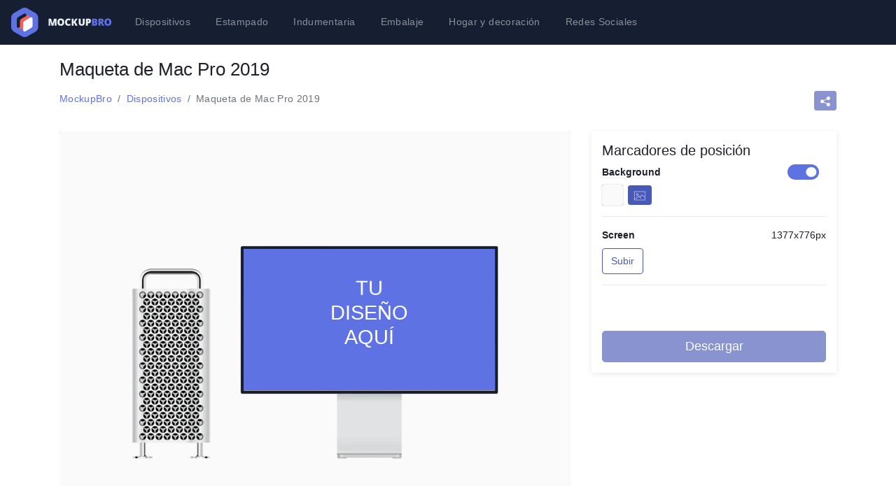

--- FILE ---
content_type: text/html; charset=utf-8
request_url: https://mockupbro.com/es/mockup/mac-pro-2019-mockup
body_size: 6963
content:
<!doctype html>
<html data-n-head-ssr lang="es-ES" data-n-head="%7B%22lang%22:%7B%22ssr%22:%22es-ES%22%7D%7D">
    <head>
    <title>Maqueta de Mac Pro 2019 Generador  - MockupBro</title><meta data-n-head="ssr" charset="utf-8"><meta data-n-head="ssr" name="viewport" content="width=device-width,initial-scale=1"><meta data-n-head="ssr" data-hid="mobile-web-app-capable" name="mobile-web-app-capable" content="yes"><meta data-n-head="ssr" data-hid="apple-mobile-web-app-title" name="apple-mobile-web-app-title" content="mockupbro"><meta data-n-head="ssr" data-hid="theme-color" name="theme-color" content="#5E72E4"><meta data-n-head="ssr" data-hid="og:type" name="og:type" property="og:type" content="website"><meta data-n-head="ssr" data-hid="og:site_name" name="og:site_name" property="og:site_name" content="mockupbro"><meta data-n-head="ssr" data-hid="description" name="description" content="Crea impresionantes Maqueta de Mac Pro 2019 sin ningún software gráfico. Solo sube tu diseño y descarga tu imagen."><meta data-n-head="ssr" data-hid="og:description" property="og:description" content="Crea impresionantes Maqueta de Mac Pro 2019 sin ningún software gráfico. Solo sube tu diseño y descarga tu imagen."><meta data-n-head="ssr" data-hid="og:title" property="og:title" content="Maqueta de Mac Pro 2019"><meta data-n-head="ssr" data-hid="og:image" property="og:image" content="https://mockupbro-thumbnails.imgix.net/2019/09/5d87e2875869b.jpg?name=mac-pro-2019-mockup"><meta data-n-head="ssr" data-hid="i18n-og" property="og:locale" content="es_ES"><meta data-n-head="ssr" data-hid="i18n-og-alt-en-US" property="og:locale:alternate" content="en_US"><meta data-n-head="ssr" data-hid="i18n-og-alt-de-DE" property="og:locale:alternate" content="de_DE"><meta data-n-head="ssr" data-hid="i18n-og-alt-pt-BR" property="og:locale:alternate" content="pt_BR"><meta data-n-head="ssr" data-hid="i18n-og-alt-zh-CN" property="og:locale:alternate" content="zh_CN"><link data-n-head="ssr" rel="stylesheet" type="text/css" href="https://fonts.googleapis.com/css?family=Nunito:400,200&display=swap"><link data-n-head="ssr" rel="manifest" href="/_nuxt/manifest.bd142562.json"><link data-n-head="ssr" rel="shortcut icon" href="/_nuxt/icons/icon_64.90whVEWamww.png"><link data-n-head="ssr" rel="apple-touch-icon" href="/_nuxt/icons/icon_512.90whVEWamww.png" sizes="512x512"><link data-n-head="ssr" data-hid="i18n-alt-en" rel="alternate" href="/mockup/mac-pro-2019-mockup" hreflang="en"><link data-n-head="ssr" data-hid="i18n-alt-en-US" rel="alternate" href="/mockup/mac-pro-2019-mockup" hreflang="en-US"><link data-n-head="ssr" data-hid="i18n-alt-de" rel="alternate" href="/de/mockup/mac-pro-2019-mockup" hreflang="de"><link data-n-head="ssr" data-hid="i18n-alt-de-DE" rel="alternate" href="/de/mockup/mac-pro-2019-mockup" hreflang="de-DE"><link data-n-head="ssr" data-hid="i18n-alt-es" rel="alternate" href="/es/mockup/mac-pro-2019-mockup" hreflang="es"><link data-n-head="ssr" data-hid="i18n-alt-es-ES" rel="alternate" href="/es/mockup/mac-pro-2019-mockup" hreflang="es-ES"><link data-n-head="ssr" data-hid="i18n-alt-pt" rel="alternate" href="/pt/mockup/mac-pro-2019-mockup" hreflang="pt"><link data-n-head="ssr" data-hid="i18n-alt-pt-BR" rel="alternate" href="/pt/mockup/mac-pro-2019-mockup" hreflang="pt-BR"><link data-n-head="ssr" data-hid="i18n-alt-zh" rel="alternate" href="/cn/mockup/mac-pro-2019-mockup" hreflang="zh"><link data-n-head="ssr" data-hid="i18n-alt-zh-CN" rel="alternate" href="/cn/mockup/mac-pro-2019-mockup" hreflang="zh-CN"><link data-n-head="ssr" data-hid="i18n-xd" rel="alternate" href="/mockup/mac-pro-2019-mockup" hreflang="x-default"><link data-n-head="ssr" data-hid="i18n-can" rel="canonical" href="/es/mockup/mac-pro-2019-mockup"><script data-n-head="ssr" data-hid="adsbygoogle-script" defer crossorigin="anonymous" src="//pagead2.googlesyndication.com/pagead/js/adsbygoogle.js?client=ca-pub-0147907188440311"></script><script data-n-head="ssr" data-hid="adsbygoogle">window.__abg_called||(window.adsbygoogle=window.adsbygoogle||[],adsbygoogle.pauseAdRequests=0,adsbygoogle.push({google_ad_client:"ca-pub-0147907188440311",overlays:{bottom:!0},enable_page_level_ads:!0}),window.__abg_called=!0)</script><link rel="preload" href="/_nuxt/1cfa1b7.js" as="script"><link rel="preload" href="/_nuxt/39fe342.js" as="script"><link rel="preload" href="/_nuxt/css/401ed72.css" as="style"><link rel="preload" href="/_nuxt/476a0e1.js" as="script"><link rel="preload" href="/_nuxt/css/1a68dee.css" as="style"><link rel="preload" href="/_nuxt/c44a4fa.js" as="script"><link rel="preload" href="/_nuxt/css/8b5ef4f.css" as="style"><link rel="preload" href="/_nuxt/b60bea5.js" as="script"><link rel="preload" href="/_nuxt/2e5e7c0.js" as="script"><link rel="stylesheet" href="/_nuxt/css/401ed72.css"><link rel="stylesheet" href="/_nuxt/css/1a68dee.css"><link rel="stylesheet" href="/_nuxt/css/8b5ef4f.css"><link rel="preload" href="/_nuxt/static/1696158293/es/mockup/mac-pro-2019-mockup/state.js" as="script"><link rel="preload" href="/_nuxt/static/1696158293/es/mockup/mac-pro-2019-mockup/payload.js" as="script"><link rel="preload" href="/_nuxt/static/1696158293/manifest.js" as="script">

    <script type="text/javascript">!function(){var e=document.createElement("script");e.type="text/javascript",e.async=!0,e.src="https://cdn4.buysellads.net/pub/mockupbro.js?"+(new Date-new Date%6e5),(document.getElementsByTagName("head")[0]||document.getElementsByTagName("body")[0]).appendChild(e)}()</script>
  </head>
  <body>
    <div data-server-rendered="true" id="__nuxt"><!----><div id="__layout"><div><!----> <nav class="navbar navbar-dark bg-info navbar-expand-lg"><a href="/es" class="navbar-brand nuxt-link-active"><svg version="1.1" id="mockupbroLogo" xmlns="http://www.w3.org/2000/svg" xmlns:xlink="http://www.w3.org/1999/xlink" x="0px" y="0px" width="143px" height="42px" viewBox="0 0 143 42" enable-background="new 0 0 143 42" xml:space="preserve"><g><path fill="#EDF2F6" d="M57.754,25.679L55.71,18.48h-0.062c0.096,1.226,0.144,2.178,0.144,2.857v4.341h-2.393v-9.994h3.596
		l2.085,7.096h0.055l2.044-7.096h3.603v9.994H62.3v-4.382c0-0.229,0.004-0.48,0.011-0.759c0.007-0.278,0.037-0.959,0.092-2.044
		h-0.062l-2.017,7.185H57.754z"></path> <path fill="#EDF2F6" d="M75.771,20.668c0,1.682-0.413,2.96-1.237,3.835c-0.825,0.875-2.033,1.313-3.623,1.313
		c-1.568,0-2.77-0.44-3.606-1.319c-0.836-0.879-1.254-2.16-1.254-3.842c0-1.664,0.416-2.934,1.247-3.811
		c0.832-0.877,2.041-1.316,3.627-1.316c1.59,0,2.796,0.435,3.616,1.306S75.771,18.982,75.771,20.668z M68.895,20.668
		c0,1.932,0.672,2.898,2.017,2.898c0.684,0,1.19-0.234,1.521-0.704c0.331-0.47,0.496-1.2,0.496-2.194
		c0-0.998-0.168-1.735-0.503-2.211s-0.835-0.714-1.5-0.714C69.571,17.742,68.895,18.717,68.895,20.668z"></path> <path fill="#EDF2F6" d="M81.762,17.756c-0.643,0-1.145,0.263-1.504,0.79c-0.36,0.526-0.54,1.252-0.54,2.177
		c0,1.924,0.731,2.885,2.194,2.885c0.441,0,0.87-0.062,1.285-0.185c0.414-0.123,0.831-0.271,1.251-0.444v2.283
		c-0.834,0.369-1.777,0.554-2.83,0.554c-1.509,0-2.665-0.438-3.47-1.313c-0.804-0.875-1.206-2.14-1.206-3.794
		c0-1.035,0.194-1.944,0.584-2.728s0.95-1.387,1.682-1.808s1.592-0.632,2.581-0.632c1.08,0,2.112,0.235,3.097,0.704l-0.827,2.126
		c-0.369-0.173-0.738-0.319-1.107-0.438S82.186,17.756,81.762,17.756z"></path> <path fill="#EDF2F6" d="M94.919,25.679H91.87l-1.976-3.821l-0.8,0.479v3.343h-2.714v-9.994h2.714v4.341
		c0.137-0.269,0.413-0.695,0.827-1.278l2.099-3.063h2.953l-3.151,4.478L94.919,25.679z"></path> <path fill="#EDF2F6" d="M105.023,15.685V21.7c0,1.308-0.37,2.321-1.111,3.038c-0.74,0.719-1.808,1.077-3.202,1.077
		c-1.363,0-2.41-0.349-3.142-1.046s-1.097-1.699-1.097-3.008v-6.077h2.714v5.865c0,0.706,0.132,1.22,0.396,1.538
		c0.264,0.318,0.653,0.479,1.169,0.479c0.551,0,0.951-0.158,1.199-0.475c0.249-0.317,0.373-0.836,0.373-1.556v-5.852H105.023z"></path> <path fill="#EDF2F6" d="M113.942,18.863c0,1.117-0.329,1.979-0.987,2.588c-0.659,0.607-1.594,0.912-2.807,0.912h-0.759v3.315h-2.7
		v-9.994h3.459c1.263,0,2.211,0.276,2.844,0.827C113.626,17.063,113.942,17.847,113.942,18.863z M109.39,20.162h0.492
		c0.406,0,0.729-0.114,0.968-0.342s0.358-0.542,0.358-0.943c0-0.674-0.373-1.012-1.121-1.012h-0.697V20.162z"></path> <path fill="#5E72E4" d="M115.489,15.685h3.486c1.358,0,2.366,0.202,3.025,0.605c0.658,0.403,0.987,1.031,0.987,1.883
		c0,0.561-0.144,1.039-0.431,1.436s-0.665,0.652-1.135,0.766v0.068c0.62,0.164,1.069,0.438,1.347,0.82
		c0.278,0.383,0.417,0.88,0.417,1.49c0,0.907-0.341,1.621-1.021,2.144c-0.682,0.521-1.61,0.782-2.786,0.782h-3.89V15.685z
		 M118.189,19.52h0.813c0.388,0,0.688-0.08,0.899-0.239s0.317-0.396,0.317-0.711c0-0.561-0.424-0.841-1.271-0.841h-0.759V19.52z
		 M118.189,21.495v2.099h0.95c0.844,0,1.265-0.355,1.265-1.066c0-0.332-0.112-0.588-0.338-0.766s-0.553-0.267-0.981-0.267H118.189z"></path> <path fill="#5E72E4" d="M127.39,22.042v3.637h-2.7v-9.994h3.274c2.716,0,4.074,0.984,4.074,2.953c0,1.158-0.565,2.054-1.695,2.687
		l2.912,4.354h-3.063l-2.119-3.637H127.39z M127.39,20.012h0.506c0.943,0,1.415-0.417,1.415-1.251c0-0.688-0.463-1.032-1.388-1.032
		h-0.533V20.012z"></path> <path fill="#5E72E4" d="M143,20.668c0,1.682-0.412,2.96-1.237,3.835c-0.824,0.875-2.032,1.313-3.623,1.313
		c-1.567,0-2.77-0.44-3.605-1.319c-0.837-0.879-1.255-2.16-1.255-3.842c0-1.664,0.416-2.934,1.248-3.811
		c0.831-0.877,2.04-1.316,3.626-1.316c1.591,0,2.796,0.435,3.616,1.306S143,18.982,143,20.668z M136.123,20.668
		c0,1.932,0.673,2.898,2.017,2.898c0.684,0,1.19-0.234,1.521-0.704c0.33-0.47,0.495-1.2,0.495-2.194
		c0-0.998-0.167-1.735-0.502-2.211s-0.835-0.714-1.501-0.714C136.8,17.742,136.123,18.717,136.123,20.668z"></path> <g><g><path fill="#5E72E4" d="M0,14.127c0-2.339,1.658-5.209,3.683-6.379l11.902-6.872c2.026-1.169,5.341-1.169,7.367,0l11.902,6.872
				c2.026,1.169,3.683,4.04,3.683,6.379v13.744c0,2.34-1.657,5.211-3.683,6.379l-11.902,6.873c-2.026,1.17-5.341,1.17-7.367,0
				L3.683,34.25C1.658,33.082,0,30.211,0,27.871V14.127z"></path></g></g> <g><path fill="#161F32" d="M17.916,8.771l-4.175,2.448l-3.783,2.215c-1.092,0.641-1.985,2.199-1.985,3.465v9.173
			c0,2.319,1.637,3.258,3.639,2.086c0,0,0.001,0,0.002,0l6.303-3.695h0.002l1.652-0.969c1.092-0.641,1.985-2.199,1.985-3.464v-9.173
			C21.556,8.537,19.918,7.598,17.916,8.771z"></path> <path fill="#FB5D59" d="M22.438,11.36l-4.176,2.447l-3.782,2.217c-1.092,0.639-1.985,2.198-1.985,3.464v9.172
			c0,2.32,1.637,3.259,3.638,2.088c0.001,0,0.002-0.002,0.002-0.002l6.304-3.693l0.001-0.001l1.653-0.97
			c1.092-0.639,1.985-2.197,1.985-3.463v-9.173C26.078,11.125,24.44,10.186,22.438,11.36z"></path> <path fill="#FFFFFF" d="M26.961,14.205l-4.176,2.447l-3.782,2.217c-1.093,0.639-1.985,2.198-1.985,3.463v9.174
			c0,2.318,1.637,3.258,3.639,2.086h0.001l6.304-3.695h0.001l1.653-0.969c1.092-0.641,1.985-2.199,1.985-3.465V16.29
			C30.601,13.97,28.963,13.031,26.961,14.205z"></path></g></g></svg></a> <button type="button" aria-label="Toggle navigation" class="navbar-toggler"><span class="navbar-toggler-icon"></span></button> <div id="nav-collapse" class="navbar-collapse collapse" style="display:none"><ul class="navbar-nav"><li class="nav-item"><a href="/es/mockups/devices" class="nav-link">Dispositivos</a></li> <li class="nav-item"><a href="/es/mockups/print" class="nav-link">Estampado</a></li> <li class="nav-item"><a href="/es/mockups/apparel" class="nav-link">Indumentaria</a></li> <li class="nav-item"><a href="/es/mockups/package" class="nav-link">Embalaje</a></li> <li class="nav-item"><a href="/es/mockups/home-and-decor" class="nav-link">Hogar y decoración</a></li> <li class="nav-item"><a href="/es/mockups/social-media" class="nav-link">Redes Sociales</a></li></ul></div></nav> <section class="container" data-v-a7ae5d14><div class="row title-bar" data-v-a7ae5d14><div class="col-md-12" data-v-a7ae5d14><h1 data-v-a7ae5d14>Maqueta de Mac Pro 2019</h1></div> <div class="col-md-8" data-v-a7ae5d14><nav aria-label="breadcrumb" data-v-a7ae5d14><ol class="breadcrumb" data-v-a7ae5d14><li class="breadcrumb-item" data-v-a7ae5d14><a href="/es" class="nuxt-link-active" data-v-a7ae5d14>MockupBro</a></li> <li class="breadcrumb-item" data-v-a7ae5d14><a href="/es/mockups/devices" data-v-a7ae5d14>Dispositivos</a></li> <li class="breadcrumb-item active" data-v-a7ae5d14>Maqueta de Mac Pro 2019</li></ol></nav></div> <div class="col-md-4 text-right" data-v-a7ae5d14><!----></div></div> <div class="row" data-v-a7ae5d14><div class="col-md-8" data-v-a7ae5d14><div class="canvas-preview" data-v-a7ae5d14><div style="padding-top:75%" data-v-a7ae5d14></div> <div id="preview-canvas" style="position:absolute;top:0;left:0;height:100%;width:100%" data-v-a7ae5d14><canvas rel="canvasprev" data-v-a7ae5d14></canvas></div> <div class="canvas-loader-wrapper" data-v-a7ae5d14><div class="lds-ripple loader" data-v-a7ae5d14><div data-v-a7ae5d14></div><div data-v-a7ae5d14></div></div></div></div> <div style="height:160px" data-v-a7ae5d14><!----></div></div> <div class="col-md-4" data-v-a7ae5d14><div class="toolbox drop-shadow" data-v-a7ae5d14><h3 data-v-a7ae5d14>Marcadores de posición</h3> <div class="placeholder-item" data-v-a7ae5d14><!----> <div><div class="row"><div class="col-sm-6"><b>Background</b></div> <div class="col-sm-6 text-right"><div title="Mostrar/Ocultar" class="switch-button-control"><div class="switch-button enabled"><div class="button"></div></div> <div class="switch-button-label"></div></div></div></div> <div class="row" style="margin-top:7px"><div class="col-xs-12 form-inline" style="margin-left:15px"><div value="#ff0000" class="color-picker input-group" style="width:auto" data-v-8fbc7822><span class="input-group-addon color-picker-container" data-v-8fbc7822><span title="#000000" class="current-color" data-v-8fbc7822></span> <!----></span></div> <div style="float:left" data-v-4f21ab0c><button class="btn btn-sm btn-primary" data-v-4f21ab0c><svg fill="#FFFFFF" height="16px" width="16px" version="1.1" xmlns="http://www.w3.org/2000/svg" xmlns:xlink="http://www.w3.org/1999/xlink" viewBox="0 0 58 58" xml:space="preserve" data-v-4f21ab0c><g><path d="M57,6H1C0.448,6,0,6.447,0,7v44c0,0.553,0.448,1,1,1h56c0.552,0,1-0.447,1-1V7C58,6.447,57.552,6,57,6z M56,50H2V8h54V50z"></path> <path d="M16,28.138c3.071,0,5.569-2.498,5.569-5.568C21.569,19.498,19.071,17,16,17s-5.569,2.498-5.569,5.569
		C10.431,25.64,12.929,28.138,16,28.138z M16,19c1.968,0,3.569,1.602,3.569,3.569S17.968,26.138,16,26.138s-3.569-1.601-3.569-3.568
		S14.032,19,16,19z"></path> <path d="M7,46c0.234,0,0.47-0.082,0.66-0.249l16.313-14.362l10.302,10.301c0.391,0.391,1.023,0.391,1.414,0s0.391-1.023,0-1.414
		l-4.807-4.807l9.181-10.054l11.261,10.323c0.407,0.373,1.04,0.345,1.413-0.062c0.373-0.407,0.346-1.04-0.062-1.413l-12-11
		c-0.196-0.179-0.457-0.268-0.72-0.262c-0.265,0.012-0.515,0.129-0.694,0.325l-9.794,10.727l-4.743-4.743
		c-0.374-0.373-0.972-0.392-1.368-0.044L6.339,44.249c-0.415,0.365-0.455,0.997-0.09,1.412C6.447,45.886,6.723,46,7,46z"></path></g></svg></button> <!----> <!----> <!----> <!----></div></div></div></div></div><!----><div class="placeholder-item" data-v-a7ae5d14><div><div class="row"><div class="col-sm-6"><b>Screen</b></div> <div class="col-sm-6 text-right"><label>1377x776px</label></div></div> <div class="upload-button-wrapper"><!----> <form enctype="multipart/form-data"><input type="file" accept="image/*" style="display:none"> <button type="button" class="btn btn-outline-primary">Subir</button></form></div></div> <!----></div> <div class="toolbox-footer" data-v-a7ae5d14><button type="button" disabled class="btn btn-primary btn-lg btn-block disabled" data-v-a7ae5d14 data-v-a7ae5d14><!---->
            Descargar
          </button></div></div> <div class="mt-4" data-v-a7ae5d14><div id="bsa-zone_1694525006462-2_123456" data-v-a7ae5d14></div></div></div></div> <div class="row" style="padding-top:30px" data-v-a7ae5d14><div class="col-12 col-sm-12 similar-title" data-v-a7ae5d14><h2 class="dark-color weight600" data-v-a7ae5d14>Maquetas gratuitas similares:</h2> <p class="grey-color weight600" data-v-a7ae5d14>Revisa algunas maquetas similares para ti.</p></div></div> <div class="row" data-v-a7ae5d14><div class="col-12 col-sm-12 col-md-6 col-lg-3" data-v-a7ae5d14><a href="/es/mockup/flat-devices-mockup" class="product-item" data-v-a7ae5d14><div style="padding-top:75%" data-v-a7ae5d14></div> <div class="image" style="position:absolute;top:0;left:0;inset:0;height:100%;width:100%" data-v-a7ae5d14><img src="https://mockupbro-thumbnails.imgix.net/2019/09/5d8faeceeae45.jpg?auto=compress,format&w=400&q=80" alt="" class="img-fluid" data-v-a7ae5d14></div> <div class="desc" data-v-a7ae5d14><h2 data-v-a7ae5d14>Maqueta de dispositivos planos</h2></div></a></div><div class="col-12 col-sm-12 col-md-6 col-lg-3" data-v-a7ae5d14><a href="/es/mockup/galaxy-s10-mockup" class="product-item" data-v-a7ae5d14><div style="padding-top:75%" data-v-a7ae5d14></div> <div class="image" style="position:absolute;top:0;left:0;inset:0;height:100%;width:100%" data-v-a7ae5d14><img src="https://mockupbro-thumbnails.imgix.net/2019/09/5d8fa9e65f3ef.jpg?auto=compress,format&w=400&q=80" alt="" class="img-fluid" data-v-a7ae5d14></div> <div class="desc" data-v-a7ae5d14><h2 data-v-a7ae5d14>Maqueta de Galaxy s10</h2></div></a></div><div class="col-12 col-sm-12 col-md-6 col-lg-3" data-v-a7ae5d14><a href="/es/mockup/modern-browser-mockup" class="product-item" data-v-a7ae5d14><div style="padding-top:75%" data-v-a7ae5d14></div> <div class="image" style="position:absolute;top:0;left:0;inset:0;height:100%;width:100%" data-v-a7ae5d14><img src="https://mockupbro-thumbnails.imgix.net/2019/09/5d8fa5c19f289.jpg?auto=compress,format&w=400&q=80" alt="" class="img-fluid" data-v-a7ae5d14></div> <div class="desc" data-v-a7ae5d14><h2 data-v-a7ae5d14>Maqueta de navegador moderno</h2></div></a></div><div class="col-12 col-sm-12 col-md-6 col-lg-3" data-v-a7ae5d14><a href="/es/mockup/flat-galaxy-fold-mockup" class="product-item" data-v-a7ae5d14><div style="padding-top:75%" data-v-a7ae5d14></div> <div class="image" style="position:absolute;top:0;left:0;inset:0;height:100%;width:100%" data-v-a7ae5d14><img src="https://mockupbro-thumbnails.imgix.net/2019/09/5d8fa38eefe87.jpg?auto=compress,format&w=400&q=80" alt="" class="img-fluid" data-v-a7ae5d14></div> <div class="desc" data-v-a7ae5d14><h2 data-v-a7ae5d14>Maqueta de de Galaxy Fold plano</h2></div></a></div><div class="col-12 col-sm-12 col-md-6 col-lg-3" data-v-a7ae5d14><a href="/es/mockup/white-blank-screens-mockup" class="product-item" data-v-a7ae5d14><div style="padding-top:75%" data-v-a7ae5d14></div> <div class="image" style="position:absolute;top:0;left:0;inset:0;height:100%;width:100%" data-v-a7ae5d14><img src="https://mockupbro-thumbnails.imgix.net/2019/09/5d8cf1df0f838.jpg?auto=compress,format&w=400&q=80" alt="" class="img-fluid" data-v-a7ae5d14></div> <div class="desc" data-v-a7ae5d14><h2 data-v-a7ae5d14>Maqueta de pantallas en blanco</h2></div></a></div><div class="col-12 col-sm-12 col-md-6 col-lg-3" data-v-a7ae5d14><a href="/es/mockup/smartphone-mockup" class="product-item" data-v-a7ae5d14><div style="padding-top:75%" data-v-a7ae5d14></div> <div class="image" style="position:absolute;top:0;left:0;inset:0;height:100%;width:100%" data-v-a7ae5d14><img src="https://mockupbro-thumbnails.imgix.net/2019/09/5d89384323175.jpg?auto=compress,format&w=400&q=80" alt="" class="img-fluid" data-v-a7ae5d14></div> <div class="desc" data-v-a7ae5d14><h2 data-v-a7ae5d14>Maqueta de smartphone</h2></div></a></div><div class="col-12 col-sm-12 col-md-6 col-lg-3" data-v-a7ae5d14><a href="/es/mockup/iphone-x-mockup" class="product-item" data-v-a7ae5d14><div style="padding-top:75%" data-v-a7ae5d14></div> <div class="image" style="position:absolute;top:0;left:0;inset:0;height:100%;width:100%" data-v-a7ae5d14><img src="https://mockupbro-thumbnails.imgix.net/2019/09/5d8936f5bbc14.jpg?auto=compress,format&w=400&q=80" alt="" class="img-fluid" data-v-a7ae5d14></div> <div class="desc" data-v-a7ae5d14><h2 data-v-a7ae5d14>iPhone X</h2></div></a></div><div class="col-12 col-sm-12 col-md-6 col-lg-3" data-v-a7ae5d14><a href="/es/mockup/hand-holding-smartphone-mockup" class="product-item" data-v-a7ae5d14><div style="padding-top:75%" data-v-a7ae5d14></div> <div class="image" style="position:absolute;top:0;left:0;inset:0;height:100%;width:100%" data-v-a7ae5d14><img src="https://mockupbro-thumbnails.imgix.net/2019/09/5d8925b4cb9b4.jpg?auto=compress,format&w=400&q=80" alt="" class="img-fluid" data-v-a7ae5d14></div> <div class="desc" data-v-a7ae5d14><h2 data-v-a7ae5d14>Mano sujetando maqueta de smartphone</h2></div></a></div> <!----> <div class="col-12 col-sm-12 col-md-6 col-lg-3" data-v-a7ae5d14><a href="/es/mockup/iphone-11-mockup" class="product-item" data-v-a7ae5d14><div style="padding-top:75%" data-v-a7ae5d14></div> <div class="image" style="position:absolute;top:0;left:0;inset:0;height:100%;width:100%" data-v-a7ae5d14><img src="https://mockupbro-thumbnails.imgix.net/2019/09/5d87e2f1cd351.jpg?auto=compress,format&w=400&q=80" alt="" class="img-fluid" data-v-a7ae5d14></div> <div class="desc" data-v-a7ae5d14><h2 data-v-a7ae5d14>Maqueta de iPhone 11</h2></div></a></div><div class="col-12 col-sm-12 col-md-6 col-lg-3" data-v-a7ae5d14><a href="/es/mockup/minimalistic-smartphone-screen" class="product-item" data-v-a7ae5d14><div style="padding-top:75%" data-v-a7ae5d14></div> <div class="image" style="position:absolute;top:0;left:0;inset:0;height:100%;width:100%" data-v-a7ae5d14><img src="https://mockupbro-thumbnails.imgix.net/2019/09/5d87ea4ddd260.jpg?auto=compress,format&w=400&q=80" alt="" class="img-fluid" data-v-a7ae5d14></div> <div class="desc" data-v-a7ae5d14><h2 data-v-a7ae5d14>Pantalla de smartphone minimalista</h2></div></a></div><div class="col-12 col-sm-12 col-md-6 col-lg-3" data-v-a7ae5d14><a href="/es/mockup/imac-screen-mockup" class="product-item" data-v-a7ae5d14><div style="padding-top:75%" data-v-a7ae5d14></div> <div class="image" style="position:absolute;top:0;left:0;inset:0;height:100%;width:100%" data-v-a7ae5d14><img src="https://mockupbro-thumbnails.imgix.net/2019/09/5d8939642591b.jpg?auto=compress,format&w=400&q=80" alt="" class="img-fluid" data-v-a7ae5d14></div> <div class="desc" data-v-a7ae5d14><h2 data-v-a7ae5d14>Maqueta de pantalla de iMac</h2></div></a></div><div class="col-12 col-sm-12 col-md-6 col-lg-3" data-v-a7ae5d14><a href="/es/mockup/iphone-x-case-mockup" class="product-item" data-v-a7ae5d14><div style="padding-top:75%" data-v-a7ae5d14></div> <div class="image" style="position:absolute;top:0;left:0;inset:0;height:100%;width:100%" data-v-a7ae5d14><img src="https://mockupbro-thumbnails.imgix.net/2019/09/5d87e91a9d108.jpg?auto=compress,format&w=400&q=80" alt="" class="img-fluid" data-v-a7ae5d14></div> <div class="desc" data-v-a7ae5d14><h2 data-v-a7ae5d14>Maqueta de carcasa de iPhone X</h2></div></a></div></div> <!----></section> <footer class="dark-bg" data-v-32b2cfb0><div class="container" data-v-32b2cfb0><div class="row footer-content" data-v-32b2cfb0><div class="col-5 col-sm-4 col-md-5 col-lg-5" style="padding-top:15px" data-v-32b2cfb0><a href="/contact" data-v-32b2cfb0>Feedback</a> <a href="javascipt:void(0)" style="margin-right:10px" data-v-32b2cfb0></a> <a href="javascipt:void(0)" data-v-32b2cfb0>Licencia</a></div> <div class="col-2 col-sm-2 col-md-2 col-lg-2 text-center" data-v-32b2cfb0><a href="/" data-v-32b2cfb0><img src="/logo-icon.svg" alt data-v-32b2cfb0></a></div> <div class="col-5 col-sm-12 col-md-5 col-lg-5 text-right" data-v-32b2cfb0><ul class="footer-social" data-v-32b2cfb0><li class="light-color" data-v-32b2cfb0>Síguenos:</li> <li data-v-32b2cfb0><a href="https://dribbble.com/mockupbro" target="_blank" rel="nofollow" class="mockupbro-font font15 light-color" data-v-32b2cfb0><svg fill="#F8F8F8" xmlns="http://www.w3.org/2000/svg" xmlns:xlink="http://www.w3.org/1999/xlink" version="1.1" id="dribble-icon" x="0px" y="0px" viewBox="0 0 512 512" xml:space="preserve" width="24" height="24" style="enable-background:new 0 0 512 512" data-v-32b2cfb0><g><path d="M175.872,197.8c24.598-4.801,48.6-11.4,71.398-18.6c-30.298-55.501-67.798-105.601-111.899-147.9   C70.572,66.099,21.27,128.2,5.371,202.299C53.072,211.899,111.972,210.7,175.872,197.8z"></path> <path d="M418.571,60.099l-4.2,16.5c-6.599,26.4-62.399,64.2-135.599,91.501l-3.301,1.199c-29.7-56.1-67.2-107.1-110.999-151.199   C192.672,7,223.571,0,255.671,0c57.299,0,110.7,20.2,153.3,52.299C412.27,54.699,415.572,57.1,418.571,60.099z"></path> <path d="M287.171,268.299c-7.8-21.299-16.5-41.999-26.1-62.1c-25.199,8.401-51.899,15.601-79.2,21   c-29.7,6-68.399,11.4-109.199,11.4c-23.401,0-48.401-1.8-72.1-6.301c-0.601,7.8,0.099,15.601,0.099,23.701   c0,78.9,36,149.399,92.1,196.199c0.3-1.8,0.601-3.6,0.899-5.4C105.071,377.8,184.872,304.9,287.171,268.299z"></path> <path d="M297.071,296.499c20.4,64.2,31.8,133.9,32.999,204.401c-23.399,7.2-48.6,11.1-74.399,11.1   c-48.3,0-93.6-14.5-132.001-37.901c-1.5-7.2-1.5-14.7-0.298-22.5C132.672,394.9,207.071,329.2,297.071,296.499z"></path> <path d="M508.97,292.299c-12.599,87.902-70.899,161.4-149.499,196.501c-2.1-69.6-14.101-137.401-34.2-201.301   C392.471,268.9,456.172,271,508.97,292.299z"></path> <path d="M511.671,256v5.4c-57.299-21.301-125.2-22.2-196-2.1c-7.8-21.599-16.8-42.599-26.4-62.999   c49.311-18.515,141.337-61.127,154.2-112.5C485.172,129.099,511.671,189.699,511.671,256z"></path></g></svg></a></li> <li data-v-32b2cfb0><a href="https://www.instagram.com/mockupbro/" target="_blank" rel="nofollow" class="mockupbro-font font15 light-color" data-v-32b2cfb0><svg fill="#FFFFFF" height="24px" width="24px" viewBox="0 0 511 511.9" xmlns="http://www.w3.org/2000/svg" data-v-32b2cfb0><path d="m510.949219 150.5c-1.199219-27.199219-5.597657-45.898438-11.898438-62.101562-6.5-17.199219-16.5-32.597657-29.601562-45.398438-12.800781-13-28.300781-23.101562-45.300781-29.5-16.296876-6.300781-34.898438-10.699219-62.097657-11.898438-27.402343-1.300781-36.101562-1.601562-105.601562-1.601562s-78.199219.300781-105.5 1.5c-27.199219 1.199219-45.898438 5.601562-62.097657 11.898438-17.203124 6.5-32.601562 16.5-45.402343 29.601562-13 12.800781-23.097657 28.300781-29.5 45.300781-6.300781 16.300781-10.699219 34.898438-11.898438 62.097657-1.300781 27.402343-1.601562 36.101562-1.601562 105.601562s.300781 78.199219 1.5 105.5c1.199219 27.199219 5.601562 45.898438 11.902343 62.101562 6.5 17.199219 16.597657 32.597657 29.597657 45.398438 12.800781 13 28.300781 23.101562 45.300781 29.5 16.300781 6.300781 34.898438 10.699219 62.101562 11.898438 27.296876 1.203124 36 1.5 105.5 1.5s78.199219-.296876 105.5-1.5c27.199219-1.199219 45.898438-5.597657 62.097657-11.898438 34.402343-13.300781 61.601562-40.5 74.902343-74.898438 6.296876-16.300781 10.699219-34.902343 11.898438-62.101562 1.199219-27.300781 1.5-36 1.5-105.5s-.101562-78.199219-1.300781-105.5zm-46.097657 209c-1.101562 25-5.300781 38.5-8.800781 47.5-8.601562 22.300781-26.300781 40-48.601562 48.601562-9 3.5-22.597657 7.699219-47.5 8.796876-27 1.203124-35.097657 1.5-103.398438 1.5s-76.5-.296876-103.402343-1.5c-25-1.097657-38.5-5.296876-47.5-8.796876-11.097657-4.101562-21.199219-10.601562-29.398438-19.101562-8.5-8.300781-15-18.300781-19.101562-29.398438-3.5-9-7.699219-22.601562-8.796876-47.5-1.203124-27-1.5-35.101562-1.5-103.402343s.296876-76.5 1.5-103.398438c1.097657-25 5.296876-38.5 8.796876-47.5 4.101562-11.101562 10.601562-21.199219 19.203124-29.402343 8.296876-8.5 18.296876-15 29.398438-19.097657 9-3.5 22.601562-7.699219 47.5-8.800781 27-1.199219 35.101562-1.5 103.398438-1.5 68.402343 0 76.5.300781 103.402343 1.5 25 1.101562 38.5 5.300781 47.5 8.800781 11.097657 4.097657 21.199219 10.597657 29.398438 19.097657 8.5 8.300781 15 18.300781 19.101562 29.402343 3.5 9 7.699219 22.597657 8.800781 47.5 1.199219 27 1.5 35.097657 1.5 103.398438s-.300781 76.300781-1.5 103.300781zm0 0"></path><path d="m256.449219 124.5c-72.597657 0-131.5 58.898438-131.5 131.5s58.902343 131.5 131.5 131.5c72.601562 0 131.5-58.898438 131.5-131.5s-58.898438-131.5-131.5-131.5zm0 216.800781c-47.097657 0-85.300781-38.199219-85.300781-85.300781s38.203124-85.300781 85.300781-85.300781c47.101562 0 85.300781 38.199219 85.300781 85.300781s-38.199219 85.300781-85.300781 85.300781zm0 0"></path><path d="m423.851562 119.300781c0 16.953125-13.746093 30.699219-30.703124 30.699219-16.953126 0-30.699219-13.746094-30.699219-30.699219 0-16.957031 13.746093-30.699219 30.699219-30.699219 16.957031 0 30.703124 13.742188 30.703124 30.699219zm0 0"></path></svg></a></li> <li data-v-32b2cfb0><a href="https://www.facebook.com/MockupBro-100418524690196" target="_blank" rel="nofollow" class="mockupbro-font font15 light-color" data-v-32b2cfb0><svg fill="#ffffff" id="facebook-icon" enable-background="new 0 0 24 24" height="24" viewBox="0 0 24 24" width="24" xmlns="http://www.w3.org/2000/svg" data-v-32b2cfb0><path d="m15.997 3.985h2.191v-3.816c-.378-.052-1.678-.169-3.192-.169-3.159 0-5.323 1.987-5.323 5.639v3.361h-3.486v4.266h3.486v10.734h4.274v-10.733h3.345l.531-4.266h-3.877v-2.939c.001-1.233.333-2.077 2.051-2.077z"></path></svg></a></li></ul></div></div> <div class="row" data-v-32b2cfb0><div class="col-7 copyright" data-v-32b2cfb0><h5 class="light-color font13 weight600 grey-color" data-v-32b2cfb0>©2019 - 2022 <span class="purple-color" data-v-32b2cfb0>MockupBro</span>, Todos los derechos reservados</h5></div> <div class="col-5" data-v-32b2cfb0><div class="dropdown b-dropdown m-2 btn-group" data-v-32b2cfb0><!----><button aria-haspopup="menu" aria-expanded="false" type="button" class="btn dropdown-toggle btn-outline-primary">Еspañol</button><ul role="menu" tabindex="-1" class="dropdown-menu"><li role="presentation" data-v-32b2cfb0><a href="/mockup/mac-pro-2019-mockup" role="menuitem" target="_self" class="dropdown-item">English</a></li><li role="presentation" data-v-32b2cfb0><a href="/de/mockup/mac-pro-2019-mockup" role="menuitem" target="_self" class="dropdown-item">Deutsch</a></li><li role="presentation" data-v-32b2cfb0><a href="/pt/mockup/mac-pro-2019-mockup" role="menuitem" target="_self" class="dropdown-item">Português</a></li><li role="presentation" data-v-32b2cfb0><a href="/cn/mockup/mac-pro-2019-mockup" role="menuitem" target="_self" class="dropdown-item">中文</a></li></ul></div> <div class="back-top float-right" data-v-32b2cfb0><a href="#" id="gotop" class="mockupbro-font light-color animate-2ms float-right purple-bg" data-v-32b2cfb0><svg fill="#ffffff" width="24" height="24" version="1.1" id="arrow-up" xmlns="http://www.w3.org/2000/svg" xmlns:xlink="http://www.w3.org/1999/xlink" x="0px" y="0px" viewBox="0 0 512 512" xml:space="preserve" style="enable-background:new 0 0 512 512" data-v-32b2cfb0><g><path d="M505.752,358.248L271.085,123.582c-8.331-8.331-21.839-8.331-30.17,0L6.248,358.248c-8.331,8.331-8.331,21.839,0,30.17
			s21.839,8.331,30.17,0L256,168.837l219.582,219.582c8.331,8.331,21.839,8.331,30.17,0S514.083,366.58,505.752,358.248z"></path></g></svg></a></div></div></div></div> <!----></footer> <script async src="https://www.googletagmanager.com/gtag/js?id=G-19D6262CVY"></script> <script>function gtag(){dataLayer.push(arguments)}window.dataLayer=window.dataLayer||[],gtag("js",new Date),gtag("config","G-19D6262CVY")</script></div></div></div><script defer src="/_nuxt/static/1696158293/es/mockup/mac-pro-2019-mockup/state.js"></script><script src="/_nuxt/1cfa1b7.js" defer></script><script src="/_nuxt/b60bea5.js" defer></script><script src="/_nuxt/2e5e7c0.js" defer></script><script src="/_nuxt/39fe342.js" defer></script><script src="/_nuxt/476a0e1.js" defer></script><script src="/_nuxt/c44a4fa.js" defer></script>
  </body>
</html>

--- FILE ---
content_type: text/html; charset=utf-8
request_url: https://www.google.com/recaptcha/api2/aframe
body_size: 266
content:
<!DOCTYPE HTML><html><head><meta http-equiv="content-type" content="text/html; charset=UTF-8"></head><body><script nonce="vFV-qaoRNMoUDwre67fAuA">/** Anti-fraud and anti-abuse applications only. See google.com/recaptcha */ try{var clients={'sodar':'https://pagead2.googlesyndication.com/pagead/sodar?'};window.addEventListener("message",function(a){try{if(a.source===window.parent){var b=JSON.parse(a.data);var c=clients[b['id']];if(c){var d=document.createElement('img');d.src=c+b['params']+'&rc='+(localStorage.getItem("rc::a")?sessionStorage.getItem("rc::b"):"");window.document.body.appendChild(d);sessionStorage.setItem("rc::e",parseInt(sessionStorage.getItem("rc::e")||0)+1);localStorage.setItem("rc::h",'1768980974067');}}}catch(b){}});window.parent.postMessage("_grecaptcha_ready", "*");}catch(b){}</script></body></html>

--- FILE ---
content_type: text/css; charset=utf-8
request_url: https://mockupbro.com/_nuxt/css/8b5ef4f.css
body_size: -57
content:
.color-picker[data-v-8fbc7822]{margin-right:7px}.row-search[data-v-4f21ab0c]{margin-bottom:25px}.unsplash-box[data-v-4f21ab0c]{min-height:405px;max-height:410px;overflow-Y:auto}.select-image[data-v-4f21ab0c]{padding:7px;margin-bottom:15px;border-radius:7px;background-repeat:no-repeat;background-position:50%;border:3px solid transparent;cursor:pointer;position:relative}.select-image[data-v-4f21ab0c]:focus,.select-image[data-v-4f21ab0c]:hover{opacity:.8}.select-image:hover a[data-v-4f21ab0c]{opacity:1}.select-image a[data-v-4f21ab0c]{position:absolute;bottom:-3px;left:-3px;color:#fff;height:23px;opacity:0;margin:0;padding:1px 3px;right:-3px;text-decoration:underline;border-radius:0 0 7px 7px}.select-image.active[data-v-4f21ab0c]{border-color:#5e72e4}.getty-section[data-v-523f22c3]{margin-top:30px;margin-bottom:30px;padding:15px;height:160px;background:#fafafa}.getty-thumbnail[data-v-523f22c3]{height:90px;background-position:50%;background-size:cover;background-color:#fff;background-repeat:no-repeat}@media only screen and (min-width:0px) and (min-height:0px){div[id^=bsa-zone_1694525006462-2_123456][data-v-a7ae5d14]{min-width:300px;min-height:250px}}@media only screen and (min-width:640px) and (min-height:0px){div[id^=bsa-zone_1694525006462-2_123456][data-v-a7ae5d14]{min-width:300px;min-height:250px}}

--- FILE ---
content_type: text/css; charset=utf-8
request_url: https://mockupbro.com/_nuxt/css/3317bd1.css
body_size: -588
content:
@media only screen and (min-width:0px) and (min-height:0px){div[id^=bsa-zone_1694525085810-5_123456][data-v-57f429d7]{min-width:300px;min-height:250px}}@media only screen and (min-width:640px) and (min-height:0px){div[id^=bsa-zone_1694525085810-5_123456][data-v-57f429d7]{min-width:570px;min-height:90px}}

--- FILE ---
content_type: text/css; charset=utf-8
request_url: https://mockupbro.com/_nuxt/css/bfc5b84.css
body_size: -588
content:
.getty-section[data-v-523f22c3]{margin-top:30px;margin-bottom:30px;padding:15px;height:160px;background:#fafafa}.getty-thumbnail[data-v-523f22c3]{height:90px;background-position:50%;background-size:cover;background-color:#fff;background-repeat:no-repeat}

--- FILE ---
content_type: text/javascript; charset=utf-8
request_url: https://mockupbro.com/_nuxt/static/1696158293/es/mockups/home-and-decor/payload.js
body_size: -597
content:
__NUXT_JSONP__("/es/mockups/home-and-decor", (function(a,b){return {data:[{mockups:[{id:49,alias:"wall-clock-mockup",thumbnail:"\u002F2020\u002F03\u002F5e8375c991b4c.jpg",title:"Maqueta de reloj de pared",width:a,height:b},{id:115,alias:"food-plate-mockup",thumbnail:"\u002F2022\u002F09\u002F6314a2829faf4.jpg",title:"Maqueta de plato de comida",width:a,height:b}],category:{id:6,alias:"home-and-decor",name:"Hogar y decoración",title:"Home & Decor Mockups",description:"Home & Decor"},totalPages:1}],fetch:{},mutations:[]}}(2800,2100)));

--- FILE ---
content_type: text/javascript; charset=utf-8
request_url: https://mockupbro.com/_nuxt/static/1696158293/es/mockups/devices/payload.js
body_size: -598
content:
__NUXT_JSONP__("/es/mockups/devices", (function(a,b,c){return {data:[{mockups:[{id:5,alias:"iphone-x-case-mockup",thumbnail:"_media\u002F2019\u002F09\u002F5d87e91a9d108.jpg",title:"Maqueta de carcasa de iPhone X",width:a,height:b},{id:6,alias:"imac-screen-mockup",thumbnail:"_media\u002F2019\u002F09\u002F5d8939642591b.jpg",title:"Maqueta de pantalla de iMac",width:a,height:b},{id:7,alias:"minimalistic-smartphone-screen",thumbnail:"_media\u002F2019\u002F09\u002F5d87ea4ddd260.jpg",title:"Pantalla de smartphone minimalista",width:a,height:b},{id:11,alias:"iphone-11-mockup",thumbnail:"_media\u002F2019\u002F09\u002F5d87e2f1cd351.jpg",title:"Maqueta de iPhone 11",width:a,height:b},{id:12,alias:"mac-pro-2019-mockup",thumbnail:"_media\u002F2019\u002F09\u002F5d87e2875869b.jpg",title:"Maqueta de Mac Pro 2019",width:a,height:b},{id:15,alias:"hand-holding-smartphone-mockup",thumbnail:"_media\u002F2019\u002F09\u002F5d8925b4cb9b4.jpg",title:"Mano sujetando maqueta de smartphone",width:2400,height:1800},{id:17,alias:"iphone-x-mockup",thumbnail:"_media\u002F2019\u002F09\u002F5d8936f5bbc14.jpg",title:"iPhone X",width:a,height:b},{id:18,alias:"smartphone-mockup",thumbnail:"_media\u002F2019\u002F09\u002F5d89384323175.jpg",title:"Maqueta de smartphone",width:a,height:b},{id:22,alias:"white-blank-screens-mockup",thumbnail:"_media\u002F2019\u002F09\u002F5d8cf1df0f838.jpg",title:"Maqueta de pantallas en blanco",width:a,height:b},{id:23,alias:"flat-galaxy-fold-mockup",thumbnail:"_media\u002F2019\u002F09\u002F5d8fa38eefe87.jpg",title:"Maqueta de de Galaxy Fold plano",width:a,height:b},{id:24,alias:"modern-browser-mockup",thumbnail:"_media\u002F2019\u002F09\u002F5d8fa5c19f289.jpg",title:"Maqueta de navegador moderno",width:a,height:b},{id:25,alias:"galaxy-s10-mockup",thumbnail:"_media\u002F2019\u002F09\u002F5d8fa9e65f3ef.jpg",title:"Maqueta de Galaxy s10",width:1600,height:1200}],category:{id:1,alias:"devices",name:"Dispositivos",title:c,description:c},totalPages:4}],fetch:{},mutations:[]}}(2800,2100,"Device Mockups")));

--- FILE ---
content_type: text/javascript; charset=utf-8
request_url: https://mockupbro.com/_nuxt/b60bea5.js
body_size: 10798
content:
(window.webpackJsonp=window.webpackJsonp||[]).push([[5],{302:function(t,e,o){},303:function(t,e,o){"use strict";var r=o(304),n=o.n(r);e.default=n.a},304:function(t,e){},305:function(t,e,o){"use strict";o(302)},306:function(t,e,o){"use strict";o(137),o(42);var r={props:{search:String},data:function(){return{items:[]}},created:function(){this.getData()},methods:{getData:function(){var t=this,e=this.search.replaceAll("-","+");this.$axios.$get("https://api.gettyimages.com/v3/affiliates/search/images?phrase="+e,{headers:{"Api-Key":"cnmkdm2dkbuabkvz6c996utu"}}).then((function(e){t.items=e.images.slice(0,6)}))}}},n=(o(305),o(27)),component=Object(n.a)(r,(function(){var t=this,e=t._self._c;return e("section",{staticClass:"getty-section"},[e("div",{staticClass:"row"},[e("div",{staticClass:"col-md-6"},[e("p",[t._v(t._s(t.$t("premium_content_getty")))])]),t._v(" "),e("div",{staticClass:"col-md-6 text-right d-none d-sm-block"},[e("a",{staticClass:"istock-discount",staticStyle:{color:"#2e2d2d","font-weight":"500"},attrs:{href:"https://istockphoto.6q33.net/Ry1Kda",target:"_blank",rel:"nofollow"},domProps:{innerHTML:t._s(t.$t("getty_discount"))}})]),t._v(" "),t._l(t.items,(function(t,o){return e("div",{key:o,staticClass:"col-sm-2 col-3",class:{"d-none d-sm-block":o>3}},[e("a",{staticClass:"product-item getty-thumbnail",style:{"background-image":"url("+t.preview_urls.medium+")"},attrs:{href:"https://istockphoto.6q33.net/Ry1Kda?u="+t.destination_url,target:"_blank"}})])}))],2)])}),[],!1,null,"523f22c3",null);e.a=component.exports},308:function(t,e,o){},309:function(t,e,o){},310:function(t,e,o){},317:function(t,e,o){"use strict";o(308)},318:function(t,e,o){"use strict";o(309)},319:function(t,e,o){"use strict";var r=o(323),n=o(303),l=o(27),component=Object(l.a)(n.default,r.a,r.b,!1,null,null,null);e.default=component.exports},320:function(t,e,o){"use strict";o(310)},323:function(t,e,o){"use strict";o.d(e,"a",(function(){return r})),o.d(e,"b",(function(){return n}));var r=function(){var t=this,e=t._self._c;t._self._setupProxy;return e("div",{staticClass:"col-12 col-sm-12 col-md-6 col-lg-4"},[e("nuxt-link",{staticClass:"product-item",attrs:{to:{name:"mockup-alias",params:{alias:t.item.alias}}}},[e("div",{staticClass:"image"},[e("img",{staticClass:"img-fluid",attrs:{src:"https://mockupbro.com/media/thumbnail/"+t.item.thumbnail_id+"/360-thumb.jpg",alt:""}})]),t._v(" "),e("div",{staticClass:"product-metadata"}),t._v(" "),e("div",{staticClass:"desc"},[e("h2",[t._v(t._s(t.item.title))])])])],1)},n=[]},327:function(t,e,o){"use strict";o.r(e);o(33),o(42),o(44),o(12),o(17),o(14),o(18),o(19);var r=o(65),n=o(3),l=o(21),c=(o(38),o(231),o(54),o(25),o(55),o(59),o(74),o(64),o(70),o(232),{model:{prop:"isEnabled",event:"toggle"},props:{isEnabled:Boolean,layer:Number,color:{type:String,required:!1,default:"#4D4D4D"}},methods:{toggle:function(){this.$emit("toggle",!this.isEnabled)}}}),d=o(27),h=Object(d.a)(c,(function(){var t=this,e=t._self._c;return e("div",{staticClass:"switch-button-control"},[e("div",{staticClass:"switch-button",class:{enabled:t.isEnabled},on:{click:t.toggle}},[e("div",{staticClass:"button"})]),t._v(" "),e("div",{staticClass:"switch-button-label"},[t._t("default")],2)])}),[],!1,null,null,null).exports,m=(o(86),o(87),{components:{chrome:o(316).Chrome},props:["color","placeholder"],data:function(){return{colors:{hex:"#000000"},resizeTimer:null,colorValue:"",displayPicker:!1}},mounted:function(){this.setColor(this.color||"#000000")},methods:{setColor:function(t){this.updateColors(t),this.colorValue=t},updateColors:function(t){if("#"==t.slice(0,1))this.colors={hex:t};else if("rgba"==t.slice(0,4)){var e=t.replace(/^rgba?\(|\s+|\)$/g,"").split(","),o="#"+((1<<24)+(parseInt(e[0])<<16)+(parseInt(e[1])<<8)+parseInt(e[2])).toString(16).slice(1);this.colors={hex:o,a:e[3]}}this.$store.commit("mockup/setBgColor",{key:this.placeholder,bgColor:this.colors.hex});var r=this;this.resizeTimer&&clearTimeout(this.resizeTimer),this.resizeTimer=setTimeout((function(){r.$root.$emit("updateMockup")}),300)},showPicker:function(){document.addEventListener("click",this.documentClick),this.displayPicker=!0},hidePicker:function(){document.removeEventListener("click",this.documentClick),this.displayPicker=!1},togglePicker:function(){this.displayPicker?this.hidePicker():this.showPicker()},updateFromInput:function(){this.updateColors(this.colorValue)},updateFromPicker:function(t){this.colors=t,1==t.rgba.a?this.colorValue=t.hex:this.colorValue="rgba("+t.rgba.r+", "+t.rgba.g+", "+t.rgba.b+", "+t.rgba.a+")"},documentClick:function(t){var e=this.$refs.colorpicker,o=t.target;e===o||e.contains(o)||this.hidePicker()}},watch:{colorValue:function(t){t&&this.updateColors(t)}}}),v=(o(317),Object(d.a)(m,(function(){var t=this,e=t._self._c;return e("div",{ref:"colorpicker",staticClass:"color-picker input-group",staticStyle:{width:"auto"}},[e("span",{staticClass:"input-group-addon color-picker-container"},[e("span",{staticClass:"current-color",style:"background-color: "+t.colorValue,attrs:{title:t.colors.hex},on:{click:function(e){return t.togglePicker()}}}),t._v(" "),e("client-only",[t.displayPicker?e("chrome",{attrs:{value:t.colors},on:{input:t.updateFromPicker}}):t._e()],1)],1)])}),[],!1,null,"8fbc7822",null).exports),f=(o(137),{components:{media:Object(d.a)({},(function(){var t=this,e=t._self._c;return e("svg",{attrs:{fill:"#FFFFFF",height:"16px",width:"16px",version:"1.1",xmlns:"http://www.w3.org/2000/svg","xmlns:xlink":"http://www.w3.org/1999/xlink",viewBox:"0 0 58 58","xml:space":"preserve"}},[e("g",[e("path",{attrs:{d:"M57,6H1C0.448,6,0,6.447,0,7v44c0,0.553,0.448,1,1,1h56c0.552,0,1-0.447,1-1V7C58,6.447,57.552,6,57,6z M56,50H2V8h54V50z"}}),t._v(" "),e("path",{attrs:{d:"M16,28.138c3.071,0,5.569-2.498,5.569-5.568C21.569,19.498,19.071,17,16,17s-5.569,2.498-5.569,5.569\n\t\tC10.431,25.64,12.929,28.138,16,28.138z M16,19c1.968,0,3.569,1.602,3.569,3.569S17.968,26.138,16,26.138s-3.569-1.601-3.569-3.568\n\t\tS14.032,19,16,19z"}}),t._v(" "),e("path",{attrs:{d:"M7,46c0.234,0,0.47-0.082,0.66-0.249l16.313-14.362l10.302,10.301c0.391,0.391,1.023,0.391,1.414,0s0.391-1.023,0-1.414\n\t\tl-4.807-4.807l9.181-10.054l11.261,10.323c0.407,0.373,1.04,0.345,1.413-0.062c0.373-0.407,0.346-1.04-0.062-1.413l-12-11\n\t\tc-0.196-0.179-0.457-0.268-0.72-0.262c-0.265,0.012-0.515,0.129-0.694,0.325l-9.794,10.727l-4.743-4.743\n\t\tc-0.374-0.373-0.972-0.392-1.368-0.044L6.339,44.249c-0.415,0.365-0.455,0.997-0.09,1.412C6.447,45.886,6.723,46,7,46z"}})])])}),[],!1,null,null,null).exports,remove:Object(d.a)({},(function(){var t=this._self._c;return t("svg",{staticStyle:{fill:"#000000"},attrs:{xmlns:"http://www.w3.org/2000/svg",x:"0px",y:"0px",width:"16",height:"16",viewBox:"0 0 172 172"}},[t("g",{staticStyle:{"mix-blend-mode":"normal"},attrs:{fill:"none","fill-rule":"nonzero",stroke:"none","stroke-width":"1","stroke-linecap":"butt","stroke-linejoin":"miter","stroke-miterlimit":"10","stroke-dasharray":"","stroke-dashoffset":"0","font-family":"none","font-weight":"none","font-size":"none","text-anchor":"none"}},[t("path",{attrs:{d:"M0,172v-172h172v172z",fill:"none"}}),t("g",{attrs:{fill:"#ffffff"}},[t("path",{attrs:{d:"M71.66667,14.33333l-7.16667,7.16667h-28.66667h-7.16667v14.33333h7.16667v107.5c0,7.83362 6.49972,14.33333 14.33333,14.33333h71.66667c7.83362,0 14.33333,-6.49972 14.33333,-14.33333v-107.5h7.16667v-14.33333h-7.16667h-7.16667h-21.5l-7.16667,-7.16667zM50.16667,35.83333h71.66667v107.5h-71.66667zM64.5,50.16667v78.83333h14.33333v-78.83333zM93.16667,50.16667v78.83333h14.33333v-78.83333z"}})])])])}),[],!1,null,null,null).exports,VueSlider:function(){return o.e(0).then(o.t.bind(null,325,7))}},data:function(){return{showBgImageModal:!1,images:[],current:null,searchTxt:null,timeoutId:0,loading:!1,lastScrollPos:0,currentPage:1,blur:1,blurTimer:null}},props:{layer:{type:Number}},watch:{searchTxt:function(t){this.search()}},methods:{openModal:function(){this.showBgImageModal=!0,this.images=[],this.currentPage=1,this.getImages()},selectImage:function(img){this.blur=1,this.current=img},handleScroll:function(t){t.target.scrollTop+t.target.clientHeight>t.target.scrollHeight-10&&this.lastScrollPos<t.target.scrollTop&&!this.loading&&(this.currentPage++,this.getImages()),this.lastScrollPos=t.target.scrollTop},search:function(){clearTimeout(this.timeoutId);var t=this;this.timeoutId=setTimeout((function(){t.getImages(),t.images=[]}),1200),gtag("event","engagement",{action:"search-unsplash-image",label:this.searchTxt})},doneSelection:function(){null!=this.current?(this.$store.commit("mockup/setBgImage",{key:this.layer,bgImage:this.current}),gtag("event","engagement",{action:"select_unsplash_bg",label:this.current.id}),this.showBgImageModal=!1,this.$root.$emit("updateMockup")):alert("Please select image")},getImgUrl:function(){if(null!=this.current)return this.current.img_raw+"?q=80&fm=jpg&crop=entropy&cs=tinysrgb&fit=max&w=38"},removeImage:function(){this.current=null,this.$store.commit("mockup/setBgImage",{key:this.layer,bgImage:null}),this.$root.$emit("updateMockup")},getImages:function(){this.loading=!0;var t=this,e=null!=this.searchTxt&&""!=this.searchTxt?this.searchTxt:"background";this.$axios("/images/search",{params:{q:e,page:t.currentPage}}).then((function(e){e.data.forEach((function(element){t.images.push(element)})),t.loading=!1}))},changeBlur:function(){this.blurTimer&&clearTimeout(this.blurTimer);var t=this;this.blurTimer=setTimeout((function(){t.$store.commit("mockup/updateBgImageBlur",{key:t.layer,blur:t.blur}),t.$root.$emit("updateMockup")}),300)}}}),w=(o(318),{components:{SwitchButton:h,ColorPicker:v,ChooseBackground:Object(d.a)(f,(function(){var t=this,e=t._self._c;return e("div",{staticStyle:{float:"left"}},[null==t.$store.state.mockup.data.Layouts[t.layer].Asset.bgImage?e("button",{staticClass:"btn btn-sm btn-primary",on:{click:function(e){return t.openModal()}}},[e("media")],1):t._e(),t._v(" "),null!=t.$store.state.mockup.data.Layouts[t.layer].Asset.bgImage?e("button",{staticClass:"btn btn-sm",style:{backgroundImage:"url("+t.getImgUrl()+")",width:"34px",height:"28px"}}):t._e(),t._v(" "),null!=t.$store.state.mockup.data.Layouts[t.layer].Asset.bgImage?e("button",{staticClass:"btn btn-sm btn-danger",on:{click:function(e){return t.removeImage()}}},[e("remove")],1):t._e(),t._v(" "),e("client-only",[null!=t.current?e("div",{staticStyle:{"margin-top":"10px"}},[e("label",{staticStyle:{display:"block",color:"#615e5e","font-weight":"bold"}},[t._v("Blur")]),t._v(" "),e("vue-slider",{attrs:{"data-label":"Blur",tooltip:"none",width:200,process:!0,min:1,max:100,interval:1},on:{change:t.changeBlur},model:{value:t.blur,callback:function(e){t.blur=e},expression:"blur"}})],1):t._e()]),t._v(" "),e("b-modal",{attrs:{size:"lg",title:t.$t("item.select_unsplash_bg")},model:{value:t.showBgImageModal,callback:function(e){t.showBgImageModal=e},expression:"showBgImageModal"}},[e("div",{staticClass:"row row-search"},[e("div",{staticClass:"col-md-12"},[e("input",{directives:[{name:"model",rawName:"v-model",value:t.searchTxt,expression:"searchTxt"}],staticClass:"form-control",attrs:{type:"text",placeholder:t.$t("item.search_unsplash")},domProps:{value:t.searchTxt},on:{input:function(e){e.target.composing||(t.searchTxt=e.target.value)}}})])]),t._v(" "),e("div",{staticClass:"row unsplash-box",on:{scroll:t.handleScroll}},[t._l(t.images,(function(img,o){return e("div",{key:o,staticClass:"col-md-3"},[e("div",{staticClass:"select-image",class:{active:null!=t.current&&t.current.id==img.id},style:{backgroundImage:"url("+img.img_thumb+")",width:"100%",height:"120px"},on:{click:function(e){return t.selectImage(img)}}},[e("a",{attrs:{href:img.user.url,target:"_blank"}},[t._v(t._s(img.user.name))])])])})),t._v(" "),t.loading?e("div",{staticStyle:{margin:"10px auto"}},[e("b-spinner",{attrs:{variant:"primary",label:t.$t("item.loading_images_unsplash")}})],1):t._e()],2),t._v(" "),e("template",{slot:"modal-footer"},[e("b-button",{attrs:{variant:"primary"},on:{click:function(e){return t.doneSelection()}}},[t._v(t._s(t.$t("select")))])],1)],2)],1)}),[],!1,null,"4f21ab0c",null).exports},data:function(){return{colors:"#ff0000",show:this.$store.state.mockup.data.Layouts[this.placeholder].show}},props:{placeholder:{type:Number}},methods:{updateMockup:function(t){this.$store.commit("mockup/toggleLayer",{index:this.placeholder}),this.$root.$emit("updateMockup")},removePlaceholder:function(){this.$store.commit("mockup/clearPlaceholder",{index:this.placeholder}),this.$root.$emit("removedPlaceholder",this.placeholder)},updatePlaceholder:function(){this.$root.$emit("openCropper",this.placeholder)},uploadPlaceholder:function(){this.$refs.fileInput.click()},changeFile:function(t){var e=this,o=t.target.files[0];if(o.type.includes("image/"))if("function"==typeof FileReader){var r=new FileReader;r.onload=function(t){e.$store.commit("mockup/updateOriginalPlaceholder",{index:e.placeholder,image:t.target.result,fileName:o.name}),e.$root.$emit("openCropper",e.placeholder)},r.readAsDataURL(o)}else alert("Sorry, FileReader API not supported");else alert("Please select an image file")}}}),k=Object(d.a)(w,(function(){var t=this,e=t._self._c;return t.$store.state.mockup.data.Layouts[t.placeholder].Placeholder||1==t.$store.state.mockup.data.Layouts[t.placeholder].editable?e("div",{staticClass:"placeholder-item"},[t.$store.state.mockup.data.Layouts[t.placeholder].Placeholder?e("div",[e("div",{staticClass:"row"},[e("div",{staticClass:"col-sm-6"},[e("b",{domProps:{textContent:t._s(t.$store.state.mockup.data.Layouts[t.placeholder].name)}})]),t._v(" "),e("div",{staticClass:"col-sm-6 text-right"},[e("label",[t._v(t._s(t.$store.state.mockup.data.Layouts[t.placeholder].Placeholder.width)+"x"+t._s(t.$store.state.mockup.data.Layouts[t.placeholder].Placeholder.height)+"px")])])]),t._v(" "),e("div",{staticClass:"upload-button-wrapper"},[t.$store.state.mockup.data.Layouts[t.placeholder].Placeholder.original?e("div",{staticClass:"row"},[e("div",{staticClass:"col-md-8 nowrap",domProps:{textContent:t._s(t.$store.state.mockup.data.Layouts[t.placeholder].Placeholder.fileName)}}),t._v(" "),e("div",{staticClass:"col-md-4 text-right"},[e("button",{staticClass:"btn btn-sm btn-primary",on:{click:function(e){return t.updatePlaceholder()}}},[e("svg",{attrs:{x:"0px",y:"0px",width:"16",height:"16",viewBox:"-15 -15 484.00019 484",xmlns:"http://www.w3.org/2000/svg"}},[e("path",{attrs:{fill:"#ffffff",d:"m401.648438 18.234375c-24.394532-24.351563-63.898438-24.351563-88.292969 0l-22.101563 22.222656-235.269531 235.144531-.5.503907c-.121094.121093-.121094.25-.25.25-.25.375-.625.746093-.871094 1.121093 0 .125-.128906.125-.128906.25-.25.375-.371094.625-.625 1-.121094.125-.121094.246094-.246094.375-.125.375-.25.625-.378906 1 0 .121094-.121094.121094-.121094.25l-52.199219 156.96875c-1.53125 4.46875-.367187 9.417969 2.996094 12.734376 2.363282 2.332031 5.550782 3.636718 8.867188 3.625 1.355468-.023438 2.699218-.234376 3.996094-.625l156.847656-52.324219c.121094 0 .121094 0 .25-.121094.394531-.117187.773437-.285156 1.121094-.503906.097656-.011719.183593-.054688.253906-.121094.371094-.25.871094-.503906 1.246094-.753906.371093-.246094.75-.621094 1.125-.871094.125-.128906.246093-.128906.246093-.25.128907-.125.378907-.246094.503907-.5l257.371093-257.371094c24.351563-24.394531 24.351563-63.898437 0-88.289062zm-232.273438 353.148437-86.914062-86.910156 217.535156-217.535156 86.914062 86.910156zm-99.15625-63.808593 75.929688 75.925781-114.015626 37.960938zm347.664062-184.820313-13.238281 13.363282-86.917969-86.917969 13.367188-13.359375c14.621094-14.609375 38.320312-14.609375 52.945312 0l33.964844 33.964844c14.511719 14.6875 14.457032 38.332031-.121094 52.949218zm0 0"}})])]),t._v(" "),e("button",{staticClass:"btn btn-sm btn-danger",on:{click:function(e){return t.removePlaceholder()}}},[e("svg",{staticStyle:{fill:"#000000"},attrs:{xmlns:"http://www.w3.org/2000/svg",x:"0px",y:"0px",width:"16",height:"16",viewBox:"0 0 172 172"}},[e("g",{staticStyle:{"mix-blend-mode":"normal"},attrs:{fill:"none","fill-rule":"nonzero",stroke:"none","stroke-width":"1","stroke-linecap":"butt","stroke-linejoin":"miter","stroke-miterlimit":"10","stroke-dasharray":"","stroke-dashoffset":"0","font-family":"none","font-weight":"none","font-size":"none","text-anchor":"none"}},[e("path",{attrs:{d:"M0,172v-172h172v172z",fill:"none"}}),e("g",{attrs:{fill:"#ffffff"}},[e("path",{attrs:{d:"M71.66667,14.33333l-7.16667,7.16667h-28.66667h-7.16667v14.33333h7.16667v107.5c0,7.83362 6.49972,14.33333 14.33333,14.33333h71.66667c7.83362,0 14.33333,-6.49972 14.33333,-14.33333v-107.5h7.16667v-14.33333h-7.16667h-7.16667h-21.5l-7.16667,-7.16667zM50.16667,35.83333h71.66667v107.5h-71.66667zM64.5,50.16667v78.83333h14.33333v-78.83333zM93.16667,50.16667v78.83333h14.33333v-78.83333z"}})])])])])])]):t._e(),t._v(" "),t.$store.state.mockup.data.Layouts[t.placeholder].Placeholder.original?t._e():e("form",{attrs:{enctype:"multipart/form-data"}},[e("input",{ref:"fileInput",staticStyle:{display:"none"},attrs:{type:"file",accept:"image/*"},on:{change:t.changeFile}}),t._v(" "),e("button",{staticClass:"btn btn-outline-primary",attrs:{type:"button"},on:{click:function(e){return t.uploadPlaceholder()}}},[t._v(t._s(t.$t("upload")))])])])]):t._e(),t._v(" "),1==t.$store.state.mockup.data.Layouts[t.placeholder].editable?e("div",[e("div",{staticClass:"row"},[e("div",{staticClass:"col-sm-6"},[e("b",{domProps:{textContent:t._s(t.$store.state.mockup.data.Layouts[t.placeholder].name)}})]),t._v(" "),e("div",{staticClass:"col-sm-6 text-right"},[1==t.$store.state.mockup.data.Layouts[t.placeholder].hideable?e("switch-button",{attrs:{layer:t.placeholder,title:t.$t("item.show_hide")},on:{toggle:t.updateMockup},model:{value:t.show,callback:function(e){t.show=e},expression:"show"}}):t._e()],1)]),t._v(" "),t.$store.state.mockup.data.Layouts[t.placeholder].Asset.bgColor?e("div",{staticClass:"row",staticStyle:{"margin-top":"7px"}},[e("div",{staticClass:"col-xs-12 form-inline",staticStyle:{"margin-left":"15px"}},[t.$store.state.mockup.data.Layouts[t.placeholder].Asset.bgImage?t._e():e("color-picker",{attrs:{color:t.$store.state.mockup.data.Layouts[t.placeholder].Asset.bgColor,placeholder:t.placeholder},model:{value:t.colors,callback:function(e){t.colors=e},expression:"colors"}}),t._v(" "),"Background"==t.$store.state.mockup.data.Layouts[t.placeholder].name?e("choose-background",{attrs:{layer:t.placeholder}}):t._e()],1)]):t._e()]):t._e()]):t._e()}),[],!1,null,null,null).exports,_=new Object;!function(){_.perspective=function(t,image){if(t&&t.strokeStyle&&image&&image.width&&image.height){var e=document.createElement("canvas");e.width=parseInt(image.width),e.height=parseInt(image.height);var o=e.getContext("2d");o.drawImage(image,0,0,e.width,e.height);var r=document.createElement("canvas");r.width=t.canvas.width,r.height=t.canvas.height;var n=r.getContext("2d");this.p={ctxd:t,cvso:e,ctxo:o,ctxt:n}}};var t=_.perspective.prototype;t.draw=function(t){for(var e=t[0],o=t[1],r=t[2],n=t[3],l=t[4],c=t[5],d=t[6],h=t[7],m=[Math.sqrt(Math.pow(e-r,2)+Math.pow(o-n,2)),Math.sqrt(Math.pow(r-l,2)+Math.pow(n-c,2)),Math.sqrt(Math.pow(l-d,2)+Math.pow(c-h,2)),Math.sqrt(Math.pow(d-e,2)+Math.pow(h-o,2))],v=this.p.cvso.width,f=this.p.cvso.height,w=0,k=0,_=0,i=0;i<4;i++){var y=0;(y=i%2?m[i]/v:m[i]/f)>k&&(w=i,k=y),0==m[i]&&_++}if(!(_>1)){var x=this.p.ctxo,C=this.p.ctxt;if(C.clearRect(0,0,C.canvas.width,C.canvas.height),w%2==0)for(var $=0;$<f;$+=2){var P=e+(d-e)*(O=$/f),I=o+(h-o)*O,M=r+(l-r)*O,A=n+(c-n)*O,S=Math.atan((A-I)/(M-P)),T=Math.sqrt(Math.pow(M-P,2)+Math.pow(A-I,2))/v,L=(z=this.create_canvas_context(v,10)).canvas;z.setTransform(1,0,0,1,0,-$),z.drawImage(x.canvas,0,0),C.translate(P,I),C.rotate(S),C.scale(T,T),C.clearRect(0,$,C.canvas.width,C.canvas.height),C.drawImage(L,0,0),C.setTransform(1,0,0,1,0,0)}else if(w%2==1)for(var R=0;R<v;R+=2){var O,z;P=e+(r-e)*(O=R/v),I=o+(n-o)*O,M=d+(l-d)*O,A=h+(c-h)*O,S=Math.atan((P-M)/(A-I)),T=Math.sqrt(Math.pow(M-P,2)+Math.pow(A-I,2))/f,L=(z=this.create_canvas_context(10,f)).canvas;z.setTransform(1,0,0,1,-R,0),z.drawImage(x.canvas,0,0),C.translate(P,I),C.rotate(S),C.scale(T,T),C.drawImage(L,0,0),C.setTransform(1,0,0,1,0,0)}this.p.ctxd.save(),this.set_clipping_path(this.p.ctxd,[[e,o],[r,n],[l,c],[d,h]]),this.p.ctxd.drawImage(C.canvas,0,0),this.p.ctxd.restore()}},t.create_canvas_context=function(t,e){var canvas=document.createElement("canvas");return canvas.width=t,canvas.height=e,canvas.getContext("2d")},t.set_clipping_path=function(t,e){t.beginPath(),t.moveTo(e[0][0],e[0][1]);for(var i=1;i<e.length;i++)t.lineTo(e[i][0],e[i][1]);t.closePath(),t.clip()}}();var y=_;function x(img,canvas,t,e){var o=[512,512,456,512,328,456,335,512,405,328,271,456,388,335,292,512,454,405,364,328,298,271,496,456,420,388,360,335,312,292,273,512,482,454,428,405,383,364,345,328,312,298,284,271,259,496,475,456,437,420,404,388,374,360,347,335,323,312,302,292,282,273,265,512,497,482,468,454,441,428,417,405,394,383,373,364,354,345,337,328,320,312,305,298,291,284,278,271,265,259,507,496,485,475,465,456,446,437,428,420,412,404,396,388,381,374,367,360,354,347,341,335,329,323,318,312,307,302,297,292,287,282,278,273,269,265,261,512,505,497,489,482,475,468,461,454,447,441,435,428,422,417,411,405,399,394,389,383,378,373,368,364,359,354,350,345,341,337,332,328,324,320,316,312,309,305,301,298,294,291,287,284,281,278,274,271,268,265,262,259,257,507,501,496,491,485,480,475,470,465,460,456,451,446,442,437,433,428,424,420,416,412,408,404,400,396,392,388,385,381,377,374,370,367,363,360,357,354,350,347,344,341,338,335,332,329,326,323,320,318,315,312,310,307,304,302,299,297,294,292,289,287,285,282,280,278,275,273,271,269,267,265,263,261,259],r=[9,11,12,13,13,14,14,15,15,15,15,16,16,16,16,17,17,17,17,17,17,17,18,18,18,18,18,18,18,18,18,19,19,19,19,19,19,19,19,19,19,19,19,19,19,20,20,20,20,20,20,20,20,20,20,20,20,20,20,20,20,20,20,21,21,21,21,21,21,21,21,21,21,21,21,21,21,21,21,21,21,21,21,21,21,21,21,21,21,21,22,22,22,22,22,22,22,22,22,22,22,22,22,22,22,22,22,22,22,22,22,22,22,22,22,22,22,22,22,22,22,22,22,22,22,22,22,23,23,23,23,23,23,23,23,23,23,23,23,23,23,23,23,23,23,23,23,23,23,23,23,23,23,23,23,23,23,23,23,23,23,23,23,23,23,23,23,23,23,23,23,23,23,23,23,23,23,23,23,23,23,24,24,24,24,24,24,24,24,24,24,24,24,24,24,24,24,24,24,24,24,24,24,24,24,24,24,24,24,24,24,24,24,24,24,24,24,24,24,24,24,24,24,24,24,24,24,24,24,24,24,24,24,24,24,24,24,24,24,24,24,24,24,24,24,24,24,24,24,24,24,24,24,24,24];"string"==typeof img&&(img=document.getElementById(img)),"string"==typeof canvas&&(canvas=document.getElementById(canvas));var n=img.naturalWidth,l=img.naturalHeight;t=t||l/n*10,canvas.width=n,canvas.height=l;var c=canvas.getContext("2d");if(c.clearRect(0,0,n,l),c.drawImage(img,0,0),!(isNaN(t)||t<1)){var d=function(){this.r=0,this.g=0,this.b=0,this.a=0,this.next=null};!function(t,e,n,l,c,h,m){var v;h|=0;try{try{v=t.getImageData(e,n,l,c)}catch(o){try{window.netscape.security.PrivilegeManager.enablePrivilege("UniversalBrowserRead"),v=t.getImageData(e,n,l,c)}catch(t){throw alert("Cannot access local image"),new Error("unable to access local image data: "+t)}}}catch(t){throw alert("Cannot access image"),new Error("unable to access image data: "+t)}var f,w,i,p,k,_,y,x,C,$,P,I,M,A,S,T,L,R,O,z,B,j,E,D,F,V=v.data,div=h+h+1,H=l-1,N=c-1,U=h+1,Z=U*(U+1)/2,W=new d,X=W;for(i=1;i<div;i++)X=X.next=new d,i==U&&(F=X);X.next=W;var G=null,J=null;y=_=0;var K=o[h],Y=r[h];for(w=0;w<c;w++){for(T=L=R=O=x=C=$=P=0,I=U*(z=V[_]),M=U*(B=V[_+1]),A=U*(j=V[_+2]),m&&(S=U*(E=V[_+3])),x+=Z*z,C+=Z*B,$+=Z*j,m&&(P+=Z*E),X=W,i=0;i<U;i++)X.r=z,X.g=B,X.b=j,m&&(X.a=E),X=X.next;for(i=1;i<U;i++)p=_+((H<i?H:i)<<2),x+=(X.r=z=V[p])*(D=U-i),C+=(X.g=B=V[p+1])*D,$+=(X.b=j=V[p+2])*D,m&&(P+=(X.a=E=V[p+3])*D),T+=z,L+=B,R+=j,m&&(O+=E),X=X.next;for(G=W,J=F,f=0;f<l;f++)m?(V[_+3]=E=P*K>>Y,0!=E?(E=255/E,V[_]=(x*K>>Y)*E,V[_+1]=(C*K>>Y)*E,V[_+2]=($*K>>Y)*E):V[_]=V[_+1]=V[_+2]=0):(V[_]=x*K>>Y,V[_+1]=C*K>>Y,V[_+2]=$*K>>Y),x-=I,C-=M,$-=A,m&&(P-=S),I-=G.r,M-=G.g,A-=G.b,m&&(S-=G.a),p=y+((p=f+h+1)<H?p:H)<<2,T+=G.r=V[p],L+=G.g=V[p+1],R+=G.b=V[p+2],m&&(O+=G.a=V[p+3]),x+=T,C+=L,$+=R,m&&(P+=O),G=G.next,I+=z=J.r,M+=B=J.g,A+=j=J.b,m&&(S+=E=J.a),T-=z,L-=B,R-=j,m&&(O-=E),J=J.next,_+=4;y+=l}for(f=0;f<l;f++){for(L=R=O=T=C=$=P=x=0,I=U*(z=V[_=f<<2]),M=U*(B=V[_+1]),A=U*(j=V[_+2]),m&&(S=U*(E=V[_+3])),x+=Z*z,C+=Z*B,$+=Z*j,m&&(P+=Z*E),X=W,i=0;i<U;i++)X.r=z,X.g=B,X.b=j,m&&(X.a=E),X=X.next;for(k=l,i=1;i<=h;i++)_=k+f<<2,x+=(X.r=z=V[_])*(D=U-i),C+=(X.g=B=V[_+1])*D,$+=(X.b=j=V[_+2])*D,m&&(P+=(X.a=E=V[_+3])*D),T+=z,L+=B,R+=j,m&&(O+=E),X=X.next,i<N&&(k+=l);for(_=f,G=W,J=F,w=0;w<c;w++)p=_<<2,m?(V[p+3]=E=P*K>>Y,E>0?(E=255/E,V[p]=(x*K>>Y)*E,V[p+1]=(C*K>>Y)*E,V[p+2]=($*K>>Y)*E):V[p]=V[p+1]=V[p+2]=0):(V[p]=x*K>>Y,V[p+1]=C*K>>Y,V[p+2]=$*K>>Y),x-=I,C-=M,$-=A,m&&(P-=S),I-=G.r,M-=G.g,A-=G.b,m&&(S-=G.a),p=f+((p=w+U)<N?p:N)*l<<2,x+=T+=G.r=V[p],C+=L+=G.g=V[p+1],$+=R+=G.b=V[p+2],m&&(P+=O+=G.a=V[p+3]),G=G.next,I+=z=J.r,M+=B=J.g,A+=j=J.b,m&&(S+=E=J.a),T-=z,L-=B,R-=j,m&&(O-=E),J=J.next,_+=l}t.putImageData(v,e,n)}(c,0,0,n,l,t,e)}}var C=o(319),$=o(306);function P(object,t){var e=Object.keys(object);if(Object.getOwnPropertySymbols){var o=Object.getOwnPropertySymbols(object);t&&(o=o.filter((function(t){return Object.getOwnPropertyDescriptor(object,t).enumerable}))),e.push.apply(e,o)}return e}function I(t){for(var i=1;i<arguments.length;i++){var source=null!=arguments[i]?arguments[i]:{};i%2?P(Object(source),!0).forEach((function(e){Object(n.a)(t,e,source[e])})):Object.getOwnPropertyDescriptors?Object.defineProperties(t,Object.getOwnPropertyDescriptors(source)):P(Object(source)).forEach((function(e){Object.defineProperty(t,e,Object.getOwnPropertyDescriptor(source,e))}))}return t}var M={components:{Item:C.default,placeholder:k,Getty:$.a,VueSlider:function(){return o.e(0).then(o.t.bind(null,325,7))},VueCropper:function(){return o.e(11).then(o.t.bind(null,326,7))},Share:function(){return o.e(14).then(o.bind(null,332))}},data:function(){return{showModal:!1,imgSrc:"",aspectRatio:16/9,currentPlaceholderId:null,cropImg:"",width:300,height:500,loading:!0,downloading:!1,croppedData:null,disabled:!0,cropperZoomValue:.5,colors:"#ff0000",previewWidth:300,previewHeight:300,padding:this.$store.state.mockup.data.height/this.$store.state.mockup.data.width*100+"%",showCropParam:0,cropperRotateValue:0}},middleware:function(t){return Object(l.a)(regeneratorRuntime.mark((function e(){var o,r,n;return regeneratorRuntime.wrap((function(e){for(;;)switch(e.prev=e.next){case 0:return o=t.i18n,r=t.store,n=t.params,e.next=3,r.dispatch("mockup/getbyId",{id:n.alias,lang:o.localeProperties.code});case 3:case"end":return e.stop()}}),e)})))()},mounted:function(){var t=this;this.width=this.$refs.previewbox.clientWidth-30,this.$root.$on("openCropper",(function(e){t.cropper(e),t.currentPlaceholderId=e})),this.previewWidth=this.$refs.previewbox.clientWidth-30;var e=this.$store.state.mockup.data.width/this.width;this.previewHeight=this.$store.state.mockup.data.height/e;var o=document.getElementById("preview-canvas").children[0];o.width=this.previewWidth,o.height=this.previewHeight,this.$refs.previewbox.height=this.previewHeight,this.updateBsaAd(),this.$root.$on("updateMockup",(function(){t.createMockup()})),this.$root.$on("bv::modal::hide",(function(e,o){null!=e.trigger&&null!=t.currentPlaceholderId&&t.cropCancel()})),this.$root.$on("removedPlaceholder",(function(e){t.disabled=!t.isAllFilled(),t.createMockup()})),this.createMockup()},head:function(){var t=this.$nuxtI18nHead({addSeoAttributes:!0});return{title:this.$store.state.mockup.data.title+" "+this.$t("generator")+"  - MockupBro",htmlAttrs:I({},t.htmlAttrs),meta:[{hid:"description",name:"description",content:this.$t("item.meta_description",{mockup:this.$store.state.mockup.data.title})},{hid:"og:description",property:"og:description",content:this.$t("item.meta_description",{mockup:this.$store.state.mockup.data.title})},{hid:"og:title",property:"og:title",content:this.$store.state.mockup.data.title},{hid:"og:image",property:"og:image",content:"https://mockupbro-thumbnails.imgix.net"+this.$store.state.mockup.data.thumbnail.path.replace("_media","")+"?name="+this.$store.state.mockup.data.alias}].concat(Object(r.a)(t.meta)),link:Object(r.a)(t.link)}},methods:{getThumbnailLink:function(t){return"https://mockupbro-thumbnails.imgix.net"+t.thumbnail.replace("_media","")+"?auto=compress,format&w=400&q=80"},updateBsaAd:function(){window.optimize=window.optimize||{queue:[]},window.optimize.queue.push((function(){window.optimize.push("bsa-zone_1694525006462-2_123456")}))},downloadMockup:function(t){var e=this;e.downloading=!0,this.updateBsaAd(),Promise.all([this.loadAssets(t)]).then(function(){var t=Object(l.a)(regeneratorRuntime.mark((function t(o){var canvas,r,n;return regeneratorRuntime.wrap((function(t){for(;;)switch(t.prev=t.next){case 0:return(canvas=document.createElement("canvas")).width=e.$store.state.mockup.data.width,canvas.height=e.$store.state.mockup.data.height,t.next=5,e.generateContext(canvas,canvas.width);case 5:t.sent,r=canvas.toDataURL("image/png"),(n=new XMLHttpRequest).responseType="blob",n.onload=function(){var a=document.createElement("a");a.href=window.URL.createObjectURL(n.response),a.download=e.$store.state.mockup.data.alias+".png",a.style.display="none",document.body.appendChild(a),a.click(),a.remove(),gtag("event","download",{action:"a-"+e.$store.state.mockup.data.a,label:e.$store.state.mockup.data.alias}),e.triggerUnsplash(),e.downloading=!1},n.open("GET",r),n.send();case 12:case"end":return t.stop()}}),t)})));return function(e){return t.apply(this,arguments)}}())},triggerUnsplash:function(){var t=this;this.$store.state.mockup.data.Layouts.forEach((function(element){"background"==element.name.toLowerCase()&&null!=element.Asset&&null!=element.Asset.bgImage&&t.$axios.get(element.Asset.bgImage.img_download,{headers:{Authorization:"Client-ID GYdddFnn7QBIVoj9ZSXLJlsN9fRRLC_XmX8t0ByYAcE"}})}))},createMockup:function(){this.loading=!0;var t=this.$store.state.mockup.data.width/this.width,e=this;Promise.all([this.loadAssets(this.width,t)]).then(function(){var o=Object(l.a)(regeneratorRuntime.mark((function o(r){var n,canvas;return regeneratorRuntime.wrap((function(o){for(;;)switch(o.prev=o.next){case 0:return n=document.getElementById("preview-canvas").children[0],(canvas=document.createElement("canvas")).width=e.width,canvas.height=e.$store.state.mockup.data.height/t,o.next=6,e.generateContext(canvas,e.width);case 6:o.sent,n.replaceWith(canvas),e.loading=!1;case 9:case"end":return o.stop()}}),o)})));return function(t){return o.apply(this,arguments)}}()),this.currentPlaceholderId=null},generateContext:function(canvas,t){var e=this;return Object(l.a)(regeneratorRuntime.mark((function o(){var r,n,c,d;return regeneratorRuntime.wrap((function(o){for(;;)switch(o.prev=o.next){case 0:return n=(r=e).$store.state.mockup.data.width/t,c=r.$store.state.mockup.data.width/n,d=canvas.getContext("2d"),r.$store.state.mockup.data.Layouts.forEach(function(){var e=Object(l.a)(regeneratorRuntime.mark((function e(o,l){var h,m,v,f,w,k,_,x;return regeneratorRuntime.wrap((function(e){for(;;)switch(e.prev=e.next){case 0:if(o.show){e.next=2;break}return e.abrupt("return");case 2:""!=o.global_composite_operation?d.globalCompositeOperation=o.global_composite_operation:d.globalCompositeOperation="source-over",o.Asset&&((h=document.createElement("canvas")).width=t,h.height=r.$store.state.mockup.data.height/n,m=h.getContext("2d"),o.Asset.defaultPath?(v=1,o.Asset.blur&&o.Asset.blur>1&&(v=o.Asset.blur/n),r.addImageToCanvas(m,o.Asset.img,o.opacity,v)):o.Asset.bgColor&&r.addBackgroundToCanvas(m,o.Asset.bgColor,t,c),o.Asset.mask_img&&(m.globalCompositeOperation="destination-in",r.addImageToCanvas(m,o.Asset.mask_img)),r.addImageToCanvas(d,h)),o.Placeholder&&(Object.assign({},o.Placeholder),(f=document.createElement("canvas")).width=t,f.height=r.$store.state.mockup.data.height/n,w=f.getContext("2d"),o.Placeholder.cropped?k=new y.perspective(w,o.Placeholder.cropped):(_=r.getEmptyPlaceholder(o.Placeholder,n),k=new y.perspective(w,_)),x=[],o.Placeholder.corners.forEach((function(t){x.push(t/n)})),k.draw(x),o.Placeholder.mask_img&&(w.globalCompositeOperation="destination-in",r.addImageToCanvas(w,o.Placeholder.mask_img)),r.addImageToCanvas(d,f));case 5:case"end":return e.stop()}}),e)})));return function(t,o){return e.apply(this,arguments)}}()),o.next=7,d;case 7:return o.abrupt("return",o.sent);case 8:case"end":return o.stop()}}),o)})))()},getEmptyPlaceholder:function(t,e){var o=t.width/e,r=t.height/e,n=document.createElement("canvas");n.width=o,n.height=r;var l=n.getContext("2d");l.fillStyle="#5E72E4",l.fillRect(0,0,o,r);var c=.1*o/e;l.fillStyle="#FFFFFF",l.font=(20|c)+"px Arial";var d=(20|c)+.2*(20|c),h=this.$t("item.your_design_goes_here").split("\n"),m=n.height/2-(3*d/2-d/2),v=n.width/2;l.textAlign="center";for(var i=0;i<h.length;i++)l.fillText(h[i],v,m+i*d);return n},addImageToCanvas:function(t,img){var e=arguments.length>2&&void 0!==arguments[2]?arguments[2]:1,o=arguments.length>3&&void 0!==arguments[3]?arguments[3]:1;t.globalAlpha=e,t.drawImage(img,0,0),1!=o&&x(img,t.canvas,o)},addBackgroundToCanvas:function(t,img,e,o){t.fillStyle=img,t.fillRect(0,0,e,o)},loadAssets:function(t,e){var o=this;return new Promise((function(r,n){var l=[];o.$store.state.mockup.data.Layouts.forEach((function(r,n){r.Asset&&(r.Asset.defaultPath||r.Asset.bgImage)&&l.push(o.loadAsset(r,n,t,e)),r.Asset&&r.Asset.maskPath&&l.push(o.loadMask(r,n,t,!0)),r.Placeholder&&""!=r.Placeholder.mask_path&&null!=r.Placeholder.mask_path&&l.push(o.loadMask(r,n,t)),r.Placeholder&&""!=r.Placeholder.model_path&&null!=r.Placeholder.model_path&&!r.Placeholder.model&&l.push(o.load3dModel(n))})),Promise.all(l).then((function(t){r(!0)}))}))},loadMask:function(t,e,o){var r=arguments.length>3&&void 0!==arguments[3]&&arguments[3],n=this;return new Promise((function(l,c){var d="https://mockupbro.imgix.net"+(r?t.Asset.maskPath.replace("/_imgs",""):t.Placeholder.mask_path.replace("/_imgs",""))+"?auto=format&w="+o,img=new Image;img.crossOrigin="Anonymous",img.src=d,img.onload=function(){n.$store.commit("mockup/cacheMask",{key:e,img:img,isAssetMask:r}),l(img)}}))},loadAsset:function(t,e,o,r){var n=this;return new Promise((function(l,c){r||(r=1);var d="";if(t.Asset.bgImage){var h=n.$store.state.mockup.data.height/r,m=t.Asset.bgImage.width/o;t.Asset.bgImage.height/m<h&&(m=t.Asset.bgImage.height/h,o=t.Asset.bgImage.width/m),d=t.Asset.bgImage.img_raw+"?q=80&fm=jpg&crop=entropy&cs=tinysrgb&fit=max&w="+o}else{d="https://mockupbro.imgix.net"+t.Asset.defaultPath.replace("/_imgs","")+"?auto=format&w="+o}var img=new Image;img.crossOrigin="Anonymous",img.src=d,img.onload=function(){n.$store.commit("mockup/cacheAsset",{key:e,img:img}),l(img)}}))},changeCropperZoom:function(t){this.$refs.cropper.zoomTo(t)},changeCropperRotate:function(t){var e=t-(this.$refs.cropper.getImageData().rotate||0);this.$refs.cropper.rotate(e)},cropperReady:function(t){var e=this.$refs.cropper,o=this.$store.state.mockup.data.Layouts[this.currentPlaceholderId];if(this.showCropParam=0,o.Placeholder.croppedData){var r=o.Placeholder.croppedData.rotate||0;e.rotate(r),this.cropperRotateValue=r,e.setCanvasData(o.Placeholder.croppedData)}else{var image=e.getImageData(),n=e.getCropBoxData(),l=image.width>image.height?"landscape":"portrate",c=n.width>n.height?"landscape":"portrate",d=n.height/image.naturalHeight;("landscape"==l&&"landscape"==c||"portrate"==l&&"landscape"==c)&&(d=n.width/image.naturalWidth),this.cropperZoomValue=d.toFixed(3)-d.toFixed(3)%.005,this.cropperRotateValue=0,e.zoomTo(this.cropperZoomValue)}},cropper:function(t){var e=this.$store.state.mockup.data.Layouts[t],o=e.Placeholder.width,r=e.Placeholder.height;this.aspectRatio=o/r,this.imgSrc=e.Placeholder.original,e.Placeholder.croppedData,this.showModal=!0},setImage:function(t){var e=this,o=t.target.files[0];if(o.type.includes("image/"))if("function"==typeof FileReader){var r=new FileReader;r.onload=function(t){e.showModal=!0,e.imgSrc=t.target.result},r.readAsDataURL(o)}else alert("Sorry, FileReader API not supported");else alert("Please select an image file")},cropCancel:function(){var t=this.$store.state.mockup.data.Layouts[this.currentPlaceholderId].Placeholder;t&&t.croppedData||(this.$store.commit("mockup/clearPlaceholder",{index:this.currentPlaceholderId}),gtag("event","engagement",{action:"crop_cancel",label:this.$store.state.mockup.data.alias})),this.currentPlaceholderId=null,this.showModal=!1},cropImage:function(){var t=this,img=new Image,e=this.$store.state.mockup.data.Layouts[t.currentPlaceholderId];img.src=this.$refs.cropper.getCroppedCanvas({width:e.Placeholder.width,height:e.Placeholder.height}).toDataURL(),img.onload=function(){var image=t.$refs.cropper.getImageData(),data=t.$refs.cropper.getCanvasData();data.rotate=image.rotate,t.$store.commit("mockup/updateCroppedImage",{index:t.currentPlaceholderId,image:img,data:data}),t.createMockup()},this.disabled=!this.isAllFilled(),this.showModal=!1,gtag("event","engagement",{action:"crop",label:t.$store.state.mockup.data.alias})},isAllFilled:function(){var t=!0;return this.$store.state.mockup.data.Layouts.forEach((function(e){null!=e.Placeholder&&null==e.Placeholder.original&&(t=!1)})),t}}},A=M,S=(o(320),Object(d.a)(A,(function(){var t=this,e=t._self._c;return e("section",{staticClass:"container"},[e("div",{staticClass:"row title-bar"},[e("div",{staticClass:"col-md-12"},[e("h1",[t._v(t._s(t.$store.state.mockup.data.title))])]),t._v(" "),e("div",{staticClass:"col-md-8"},[e("nav",{attrs:{"aria-label":"breadcrumb"}},[e("ol",{staticClass:"breadcrumb"},[e("li",{staticClass:"breadcrumb-item"},[e("nuxt-link",{attrs:{to:t.localePath({name:"index"})}},[t._v("MockupBro")])],1),t._v(" "),e("li",{staticClass:"breadcrumb-item"},[e("nuxt-link",{attrs:{to:t.localePath({name:"mockups-alias",params:{alias:t.$store.state.mockup.data.category.alias}})}},[t._v(t._s(t.$store.state.mockup.data.category.name))])],1),t._v(" "),e("li",{staticClass:"breadcrumb-item active"},[t._v(t._s(t.$store.state.mockup.data.title))])])])]),t._v(" "),e("div",{staticClass:"col-md-4 text-right"},[e("client-only",[e("share",{attrs:{dis:t.disabled}})],1)],1)]),t._v(" "),e("div",{staticClass:"row"},[e("div",{ref:"previewbox",staticClass:"col-md-8"},[e("div",{staticClass:"canvas-preview"},[e("div",{style:{"padding-top":t.padding}}),t._v(" "),e("div",{ref:"preview",staticStyle:{position:"absolute",top:"0",left:"0",height:"100%",width:"100%"},attrs:{id:"preview-canvas"}},[e("canvas",{attrs:{rel:"canvasprev"}})]),t._v(" "),t.loading?e("div",{staticClass:"canvas-loader-wrapper"},[t._m(0)]):t._e()]),t._v(" "),e("div",{staticStyle:{height:"160px"}},[e("client-only",[e("getty",{attrs:{search:t.$store.state.mockup.data.alias}})],1)],1)]),t._v(" "),e("div",{staticClass:"col-md-4"},[e("div",{staticClass:"toolbox drop-shadow"},[e("h3",[t._v(t._s(t.$t("placeholders")))]),t._v(" "),t._l(t.$store.state.mockup.data.Layouts,(function(t,o){return e("placeholder",{key:o,attrs:{placeholder:o}})})),t._v(" "),e("div",{staticClass:"toolbox-footer"},[e("b-button",{attrs:{block:"",disabled:t.downloading||t.disabled,variant:"primary",size:"lg"},on:{click:function(e){return t.downloadMockup(t.$store.state.mockup.data.width)}}},[t.downloading?e("b-spinner",{staticClass:"float-left",staticStyle:{width:"23px",height:"23px"}}):t._e(),t._v("\n            "+t._s(t.$t("download"))+"\n          ")],1)],1)],2),t._v(" "),t._m(1)])]),t._v(" "),e("div",{staticClass:"row",staticStyle:{"padding-top":"30px"}},[e("div",{staticClass:"col-12 col-sm-12 similar-title"},[e("h2",{staticClass:"dark-color weight600"},[t._v(t._s(t.$t("item.similar_mockups")))]),t._v(" "),e("p",{staticClass:"grey-color weight600"},[t._v(t._s(t.$t("item.similar_mockups_subtitle")))])])]),t._v(" "),e("div",{staticClass:"row"},[t._l(t.$store.state.mockup.Similar.slice(0,8),(function(o,r){return e("div",{key:r,staticClass:"col-12 col-sm-12 col-md-6 col-lg-3"},[e("nuxt-link",{staticClass:"product-item",attrs:{to:t.localePath({name:"mockup-alias",params:{alias:o.alias}}),"no-prefetch":""}},[e("div",{staticStyle:{"padding-top":"75%"}}),t._v(" "),e("div",{staticClass:"image",staticStyle:{position:"absolute",top:"0",left:"0",inset:"0px",height:"100%",width:"100%"}},[e("img",{staticClass:"img-fluid",attrs:{src:t.getThumbnailLink(o),alt:""}})]),t._v(" "),e("div",{staticClass:"desc"},[e("h2",[t._v(t._s(o.title))])])])],1)})),t._v(" "),e("client-only",[e("div",{staticClass:"col-md-12 text-center mb-2"},[e("adsbygoogle",{attrs:{"ad-slot":"3616815496"}})],1)]),t._v(" "),t._l(t.$store.state.mockup.Similar.slice(8,12),(function(o,r){return e("div",{key:r,staticClass:"col-12 col-sm-12 col-md-6 col-lg-3"},[e("nuxt-link",{staticClass:"product-item",attrs:{to:t.localePath({name:"mockup-alias",params:{alias:o.alias}}),"no-prefetch":""}},[e("div",{staticStyle:{"padding-top":"75%"}}),t._v(" "),e("div",{staticClass:"image",staticStyle:{position:"absolute",top:"0",left:"0",inset:"0px",height:"100%",width:"100%"}},[e("img",{staticClass:"img-fluid",attrs:{src:t.getThumbnailLink(o),alt:""}})]),t._v(" "),e("div",{staticClass:"desc"},[e("h2",[t._v(t._s(o.title))])])])],1)}))],2),t._v(" "),e("client-only",[e("b-modal",{attrs:{size:"lg","modal-class":"crop-modal",title:t.$t("item.crop_image")},model:{value:t.showModal,callback:function(e){t.showModal=e},expression:"showModal"}},[e("div",{staticStyle:{position:"relative"}},[e("vue-cropper",{ref:"cropper",attrs:{guides:!0,"view-mode":0,"drag-mode":"move","crop-box-movable":!1,"crop-box-resizable":!1,"toggle-drag-mode-on-dblclick":!1,"aspect-ratio":t.aspectRatio,"min-container-width":300,"min-container-height":300,background:!0,rotatable:!0,wheelZoomRatio:.001,src:t.imgSrc,alt:"Source Image",ready:t.cropperReady,"img-style":{height:"500px"}}})],1),t._v(" "),e("div",{staticClass:"row zoom-control"},[e("div",{staticClass:"col-4 col-sm-2"},[e("select",{directives:[{name:"model",rawName:"v-model",value:t.showCropParam,expression:"showCropParam"}],staticClass:"form-control",on:{change:function(e){var o=Array.prototype.filter.call(e.target.options,(function(t){return t.selected})).map((function(t){return"_value"in t?t._value:t.value}));t.showCropParam=e.target.multiple?o:o[0]}}},[e("option",{attrs:{value:"0"}},[t._v(t._s(t.$t("zoom")))]),t._v(" "),e("option",{attrs:{value:"1"}},[t._v(t._s(t.$t("rotate")))])])]),t._v(" "),e("div",{staticClass:"col-8"},[e("vue-slider",{directives:[{name:"show",rawName:"v-show",value:0==t.showCropParam,expression:"showCropParam==0"}],attrs:{tooltip:"none",process:!1,min:.05,max:1.5,interval:.005},on:{change:t.changeCropperZoom},model:{value:t.cropperZoomValue,callback:function(e){t.cropperZoomValue=e},expression:"cropperZoomValue"}}),t._v(" "),e("vue-slider",{directives:[{name:"show",rawName:"v-show",value:1==t.showCropParam,expression:"showCropParam==1"}],attrs:{tooltip:"none",process:!1,min:0,max:360,interval:1},on:{change:t.changeCropperRotate},model:{value:t.cropperRotateValue,callback:function(e){t.cropperRotateValue=e},expression:"cropperRotateValue"}})],1)]),t._v(" "),e("template",{slot:"modal-footer"},[e("b-button",{attrs:{variant:"danger"},on:{click:function(e){return t.cropCancel()}}},[t._v(t._s(t.$t("cancel")))]),t._v(" "),e("b-button",{attrs:{variant:"primary"},on:{click:function(e){return t.cropImage()}}},[t._v(t._s(t.$t("crop_continue")))])],1)],2)],1)],1)}),[function(){var t=this._self._c;return t("div",{staticClass:"lds-ripple loader"},[t("div"),t("div")])},function(){var t=this._self._c;return t("div",{staticClass:"mt-4"},[t("div",{attrs:{id:"bsa-zone_1694525006462-2_123456"}})])}],!1,null,"a7ae5d14",null));e.default=S.exports}}]);

--- FILE ---
content_type: text/javascript; charset=utf-8
request_url: https://mockupbro.com/_nuxt/fa640c8.js
body_size: -127
content:
(window.webpackJsonp=window.webpackJsonp||[]).push([[13],{333:function(e,n,t){"use strict";t.r(n);var d={name:"FlexbarAd",watch:{$route:function(e,n){e.path!==n.path&&"undefined"!=typeof _bsa&&_bsa&&_bsa.reload("#_flexbar_")}},mounted:function(){var e=this;if(document.getElementById("bsa-js"))this.load();else{var s=document.createElement("script");s.id="bsa-js",s.src="//m.servedby-buysellads.com/monetization.js",document.head.appendChild(s),s.onload=function(){e.load()}}},methods:{load:function(){"undefined"!=typeof _bsa&&_bsa&&_bsa.init("flexbar","CE7DLKJN","placement:mockupbrocom")}},render:function(e){return e("div",{ref:"ads",class:"flexbar-ad"})}},o=t(27),component=Object(o.a)(d,undefined,undefined,!1,null,null,null);n.default=component.exports}}]);

--- FILE ---
content_type: text/javascript; charset=utf-8
request_url: https://mockupbro.com/_nuxt/5ff557a.js
body_size: 1441
content:
(window.webpackJsonp=window.webpackJsonp||[]).push([[14],{332:function(t,e,M){"use strict";M.r(e);M(54),M(25),M(55),M(38),M(231);var n={loading:!1,props:["dis"],data:function(){return{showShareModal:!1,generating:!1,shareUrl:null,disabled:this.dis}},watch:{dis:function(t,e){t!=e&&(this.disabled=t)}},methods:{copy:function(){var t=document.getElementById("share-link");t.select(),t.setSelectionRange(0,99999),document.execCommand("copy")},generateShareLink:function(){this.generating=!0;var t=this,e=750;Promise.all([this.$parent.loadAssets(e)]).then((function(M){var n=t.$store.state.mockup.data.width/e,canvas=document.createElement("canvas");canvas.width=e,canvas.height=t.$store.state.mockup.data.height/n;t.$parent.generateContext(canvas,e);var c=canvas.toDataURL("image/png").replace("data:image/png;base64,","");t.$axios.post("/share/generate",{id:t.$store.state.mockup.data.id,uri:c}).then((function(e){t.generating=!1,t.showShareModal=!0,"OK"===e.data.status&&(t.shareUrl=e.data.link)}))}))}}},c=M(27),component=Object(c.a)(n,(function(){var t=this,e=t._self._c;return e("div",[e("b-button",{attrs:{variant:"primary",size:"sm",disabled:t.generating||t.disabled,title:t.$t("share")},on:{click:function(e){return t.generateShareLink()}}},[t.generating?e("b-spinner",{attrs:{small:""}}):t._e(),t._v(" "),t.generating?t._e():e("img",{attrs:{width:"14px",src:"[data-uri]"}})],1),t._v(" "),e("b-modal",{attrs:{"body-class":"modal-center",title:"Share Image","hide-footer":""},model:{value:t.showShareModal,callback:function(e){t.showShareModal=e},expression:"showShareModal"}},[e("form",{staticClass:"form-inline",staticStyle:{"padding-bottom":"50px",margin:"0 auto"}},[e("div",{staticClass:"form-group"},[e("label",{staticClass:"sr-only",attrs:{for:"share-link"}},[t._v(t._s(t.$t("item.shared_link")))]),t._v(" "),e("input",{staticClass:"form-control",staticStyle:{width:"330px"},attrs:{type:"text",id:"share-link"},domProps:{value:t.shareUrl}})]),t._v(" "),e("b-button",{staticClass:"btn btn-primary",staticStyle:{"margin-left":"5px"},attrs:{variant:"primary",id:"copied-link"},on:{click:function(e){return t.copy()}}},[t._v(t._s(t.$t("item.copy")))])],1)])],1)}),[],!1,null,null,null);e.default=component.exports}}]);

--- FILE ---
content_type: text/javascript; charset=utf-8
request_url: https://mockupbro.com/_nuxt/476a0e1.js
body_size: 62961
content:
/*! For license information please see LICENSES */
(window.webpackJsonp=window.webpackJsonp||[]).push([[9],[function(t,e,n){"use strict";n.d(e,"e",(function(){return j})),n.d(e,"b",(function(){return y})),n.d(e,"d",(function(){return w})),n.d(e,"c",(function(){return x})),n.d(e,"a",(function(){return P}));n(17),n(14),n(12),n(18),n(19);var r=n(3),o=(n(38),n(44),n(42),n(33),n(1)),c=n(52),l=n(66),f=n(35),d=n(6),h=n(5),m=n(20);function v(object,t){var e=Object.keys(object);if(Object.getOwnPropertySymbols){var n=Object.getOwnPropertySymbols(object);t&&(n=n.filter((function(t){return Object.getOwnPropertyDescriptor(object,t).enumerable}))),e.push.apply(e,n)}return e}function O(t){for(var i=1;i<arguments.length;i++){var source=null!=arguments[i]?arguments[i]:{};i%2?v(Object(source),!0).forEach((function(e){Object(r.a)(t,e,source[e])})):Object.getOwnPropertyDescriptors?Object.defineProperties(t,Object.getOwnPropertyDescriptors(source)):v(Object(source)).forEach((function(e){Object.defineProperty(t,e,Object.getOwnPropertyDescriptor(source,e))}))}return t}var j=function(t,e){return e+(t?Object(m.f)(t):"")},y=function(){var t=arguments.length>0&&void 0!==arguments[0]?arguments[0]:o.a,e=arguments.length>1&&void 0!==arguments[1]?arguments[1]:void 0,n=arguments.length>2&&void 0!==arguments[2]?arguments[2]:void 0,r=arguments.length>3&&void 0!==arguments[3]?arguments[3]:void 0,c=!0===n;return r=c?r:n,O(O(O({},t?{type:t}:{}),c?{required:c}:Object(d.j)(e)?{}:{default:Object(d.g)(e)?function(){return e}:e}),Object(d.j)(r)?{}:{validator:r})},w=function(t,e){var n=arguments.length>2&&void 0!==arguments[2]?arguments[2]:f.a;return(Object(d.a)(t)?t.slice():Object(h.h)(t)).reduce((function(t,r){return t[n(r)]=e[r],t}),{})},_=function(t,e,n){return O(O({},Object(c.a)(t)),{},{default:function(){var r=Object(l.c)(n,e,t.default);return Object(d.e)(r)?r():r}})},x=function(t,e){return Object(h.h)(t).reduce((function(n,o){return O(O({},n),{},Object(r.a)({},o,_(t[o],o,e)))}),{})},k=_({},"","").default.name,P=function(t){return Object(d.e)(t)&&t.name&&t.name!==k}},function(t,e,n){"use strict";n.d(e,"a",(function(){return r})),n.d(e,"b",(function(){return o})),n.d(e,"f",(function(){return c})),n.d(e,"i",(function(){return l})),n.d(e,"l",(function(){return d})),n.d(e,"n",(function(){return h})),n.d(e,"c",(function(){return m})),n.d(e,"d",(function(){return v})),n.d(e,"e",(function(){return O})),n.d(e,"g",(function(){return j})),n.d(e,"h",(function(){return y})),n.d(e,"j",(function(){return w})),n.d(e,"k",(function(){return _})),n.d(e,"m",(function(){return x}));n(232),n(159);var r=void 0,o=Array,c=Boolean,l=(Date,Function),f=Number,d=Object,h=(RegExp,String),m=[o,l],v=[o,d,h],O=[o,h],j=[c,f,h],y=[c,h],w=[l,h],_=[f,h],x=[d,h]},function(t,e,n){"use strict";n.d(e,"y",(function(){return O})),n.d(e,"a",(function(){return j})),n.d(e,"w",(function(){return y})),n.d(e,"p",(function(){return w})),n.d(e,"g",(function(){return _})),n.d(e,"q",(function(){return x})),n.d(e,"r",(function(){return P})),n.d(e,"o",(function(){return C})),n.d(e,"t",(function(){return E})),n.d(e,"A",(function(){return $})),n.d(e,"z",(function(){return select})),n.d(e,"s",(function(){return S})),n.d(e,"e",(function(){return T})),n.d(e,"f",(function(){return D})),n.d(e,"b",(function(){return R})),n.d(e,"v",(function(){return L})),n.d(e,"n",(function(){return N})),n.d(e,"B",(function(){return A})),n.d(e,"u",(function(){return I})),n.d(e,"h",(function(){return B})),n.d(e,"m",(function(){return F})),n.d(e,"C",(function(){return M})),n.d(e,"x",(function(){return V})),n.d(e,"k",(function(){return H})),n.d(e,"i",(function(){return z})),n.d(e,"j",(function(){return U})),n.d(e,"l",(function(){return W})),n.d(e,"d",(function(){return G})),n.d(e,"c",(function(){return K}));n(44),n(42),n(12);var r=n(10),o=n(68),c=n(15),l=n(6),f=(n(24),n(20)),d=o.a.prototype,h=["button","[href]:not(.disabled)","input","select","textarea","[tabindex]","[contenteditable]"].map((function(s){return"".concat(s,":not(:disabled):not([disabled])")})).join(", "),m=d.matches||d.msMatchesSelector||d.webkitMatchesSelector,v=d.closest||function(t){var e=this;do{if(S(e,t))return e;e=e.parentElement||e.parentNode}while(!Object(l.f)(e)&&e.nodeType===Node.ELEMENT_NODE);return null},O=(r.i.requestAnimationFrame||r.i.webkitRequestAnimationFrame||r.i.mozRequestAnimationFrame||r.i.msRequestAnimationFrame||r.i.oRequestAnimationFrame||function(t){return setTimeout(t,16)}).bind(r.i),j=r.i.MutationObserver||r.i.WebKitMutationObserver||r.i.MozMutationObserver||null,y=function(t){return t&&t.parentNode&&t.parentNode.removeChild(t)},w=function(t){return!(!t||t.nodeType!==Node.ELEMENT_NODE)},_=function(){var t=arguments.length>0&&void 0!==arguments[0]?arguments[0]:[],e=r.a.activeElement;return e&&!t.some((function(t){return t===e}))?e:null},x=function(t,e){return Object(f.d)(t).toLowerCase()===Object(f.d)(e).toLowerCase()},k=function(t){return w(t)&&t===_()},P=function(t){if(!w(t)||!t.parentNode||!D(r.a.body,t))return!1;if("none"===H(t,"display"))return!1;var e=z(t);return!!(e&&e.height>0&&e.width>0)},C=function(t){return!w(t)||t.disabled||F(t,"disabled")||N(t,"disabled")},E=function(t){return w(t)&&t.offsetHeight},$=function(t,e){return Object(c.d)((w(e)?e:r.a).querySelectorAll(t))},select=function(t,e){return(w(e)?e:r.a).querySelector(t)||null},S=function(t,e){return!!w(t)&&m.call(t,e)},T=function(t,e){var n=arguments.length>2&&void 0!==arguments[2]&&arguments[2];if(!w(e))return null;var r=v.call(e,t);return n?r:r===e?null:r},D=function(t,e){return!(!t||!Object(l.e)(t.contains))&&t.contains(e)},R=function(t,e){e&&w(t)&&t.classList&&t.classList.add(e)},L=function(t,e){e&&w(t)&&t.classList&&t.classList.remove(e)},N=function(t,e){return!!(e&&w(t)&&t.classList)&&t.classList.contains(e)},A=function(t,e,n){e&&w(t)&&t.setAttribute(e,n)},I=function(t,e){e&&w(t)&&t.removeAttribute(e)},B=function(t,e){return e&&w(t)?t.getAttribute(e):null},F=function(t,e){return e&&w(t)?t.hasAttribute(e):null},M=function(t,e,n){e&&w(t)&&(t.style[e]=n)},V=function(t,e){e&&w(t)&&(t.style[e]="")},H=function(t,e){return e&&w(t)&&t.style[e]||null},z=function(t){return w(t)?t.getBoundingClientRect():null},U=function(t){var e=r.i.getComputedStyle;return e&&w(t)?e(t):{}},W=function(){var t=arguments.length>0&&void 0!==arguments[0]?arguments[0]:document;return $(h,t).filter(P).filter((function(t){return t.tabIndex>-1&&!t.disabled}))},G=function(t){var e=arguments.length>1&&void 0!==arguments[1]?arguments[1]:{};try{t.focus(e)}catch(t){}return k(t)},K=function(t){try{t.blur()}catch(t){}return!k(t)}},function(t,e,n){"use strict";function r(t,e,n){return e in t?Object.defineProperty(t,e,{value:n,enumerable:!0,configurable:!0,writable:!0}):t[e]=n,t}n.d(e,"a",(function(){return r}))},function(t,e,n){"use strict";n.d(e,"a",(function(){return r})),n.d(e,"b",(function(){return o})),n.d(e,"c",(function(){return c})),n.d(e,"d",(function(){return l})),n.d(e,"f",(function(){return f})),n.d(e,"g",(function(){return d})),n.d(e,"h",(function(){return h})),n.d(e,"i",(function(){return m})),n.d(e,"j",(function(){return v})),n.d(e,"k",(function(){return O})),n.d(e,"l",(function(){return j})),n.d(e,"m",(function(){return y})),n.d(e,"n",(function(){return w})),n.d(e,"o",(function(){return _})),n.d(e,"p",(function(){return x})),n.d(e,"q",(function(){return k})),n.d(e,"r",(function(){return P})),n.d(e,"s",(function(){return C})),n.d(e,"t",(function(){return E})),n.d(e,"u",(function(){return $})),n.d(e,"v",(function(){return S})),n.d(e,"w",(function(){return T})),n.d(e,"x",(function(){return D})),n.d(e,"y",(function(){return R})),n.d(e,"z",(function(){return L})),n.d(e,"A",(function(){return N})),n.d(e,"B",(function(){return A})),n.d(e,"C",(function(){return I})),n.d(e,"D",(function(){return B})),n.d(e,"E",(function(){return F})),n.d(e,"F",(function(){return M})),n.d(e,"e",(function(){return V})),n.d(e,"G",(function(){return H})),n.d(e,"H",(function(){return z})),n.d(e,"I",(function(){return U}));var r="BButton",o="BButtonClose",c="BCol",l="BCollapse",f="BContainer",d="BDropdown",h="BDropdownDivider",m="BDropdownForm",v="BDropdownGroup",O="BDropdownHeader",j="BDropdownItem",y="BDropdownItemButton",w="BDropdownText",_="BForm",x="BFormRow",k="BLink",P="BModal",C="BMsgBox",E="BNav",$="BNavbar",S="BNavbarBrand",T="BNavbarNav",D="BNavbarToggle",R="BNavForm",L="BNavItem",N="BNavItemDropdown",A="BNavText",I="BPagination",B="BPaginationNav",F="BRow",M="BSpinner",V="BVCollapse",H="BVTransition",z="BVTransporter",U="BVTransporterTarget"},function(t,e,n){"use strict";n.d(e,"a",(function(){return f})),n.d(e,"c",(function(){return d})),n.d(e,"d",(function(){return h})),n.d(e,"e",(function(){return m})),n.d(e,"f",(function(){return v})),n.d(e,"h",(function(){return O})),n.d(e,"g",(function(){return j})),n.d(e,"b",(function(){return y})),n.d(e,"k",(function(){return w})),n.d(e,"j",(function(){return _})),n.d(e,"i",(function(){return x})),n.d(e,"m",(function(){return k})),n.d(e,"l",(function(){return P}));n(19);var r=n(3),o=(n(271),n(272),n(18),n(14),n(273),n(274),n(275),n(17),n(25),n(12),n(6));function c(object,t){var e=Object.keys(object);if(Object.getOwnPropertySymbols){var n=Object.getOwnPropertySymbols(object);t&&(n=n.filter((function(t){return Object.getOwnPropertyDescriptor(object,t).enumerable}))),e.push.apply(e,n)}return e}function l(t){for(var i=1;i<arguments.length;i++){var source=null!=arguments[i]?arguments[i]:{};i%2?c(Object(source),!0).forEach((function(e){Object(r.a)(t,e,source[e])})):Object.getOwnPropertyDescriptors?Object.defineProperties(t,Object.getOwnPropertyDescriptors(source)):c(Object(source)).forEach((function(e){Object.defineProperty(t,e,Object.getOwnPropertyDescriptor(source,e))}))}return t}var f=function(){return Object.assign.apply(Object,arguments)},d=function(t,e){return Object.create(t,e)},h=function(t,e){return Object.defineProperties(t,e)},m=function(t,e,n){return Object.defineProperty(t,e,n)},v=function(t){return Object.getOwnPropertyNames(t)},O=function(t){return Object.keys(t)},j=function(t,e){return Object.prototype.hasOwnProperty.call(t,e)},y=function(t){return l({},t)},w=function(t,e){return O(t).filter((function(t){return-1!==e.indexOf(t)})).reduce((function(e,n){return l(l({},e),{},Object(r.a)({},n,t[n]))}),{})},_=function(t,e){return O(t).filter((function(t){return-1===e.indexOf(t)})).reduce((function(e,n){return l(l({},e),{},Object(r.a)({},n,t[n]))}),{})},x=function t(e,source){return Object(o.g)(e)&&Object(o.g)(source)&&O(source).forEach((function(n){Object(o.g)(source[n])?(e[n]&&Object(o.g)(e[n])||(e[n]=source[n]),t(e[n],source[n])):f(e,Object(r.a)({},n,source[n]))})),e},k=function(t){return O(t).sort().reduce((function(e,n){return l(l({},e),{},Object(r.a)({},n,t[n]))}),{})},P=function(){return{enumerable:!0,configurable:!1,writable:!1}}},function(t,e,n){"use strict";n.d(e,"j",(function(){return c})),n.d(e,"f",(function(){return l})),n.d(e,"k",(function(){return f})),n.d(e,"e",(function(){return d})),n.d(e,"b",(function(){return h})),n.d(e,"i",(function(){return m})),n.d(e,"a",(function(){return v})),n.d(e,"g",(function(){return O})),n.d(e,"h",(function(){return j})),n.d(e,"c",(function(){return y})),n.d(e,"d",(function(){return w}));var r=n(34),o=(n(42),n(25),n(22),n(68),function(t){return Object(r.a)(t)}),c=function(t){return void 0===t},l=function(t){return null===t},f=function(t){return c(t)||l(t)},d=function(t){return"function"===o(t)},h=function(t){return"boolean"===o(t)},m=function(t){return"string"===o(t)},v=function(t){return Array.isArray(t)},O=function(t){return null!==t&&"object"===Object(r.a)(t)},j=function(t){return"[object Object]"===Object.prototype.toString.call(t)},y=function(t){return t instanceof Date},w=function(t){return t instanceof Event}},function(t,e,n){"use strict";n.d(e,"a",(function(){return r})),n.d(e,"b",(function(){return o})),n.d(e,"c",(function(){return c})),n.d(e,"d",(function(){return l})),n.d(e,"e",(function(){return f})),n.d(e,"f",(function(){return d})),n.d(e,"g",(function(){return h})),n.d(e,"h",(function(){return m})),n.d(e,"i",(function(){return v})),n.d(e,"j",(function(){return O})),n.d(e,"k",(function(){return j})),n.d(e,"l",(function(){return y})),n.d(e,"o",(function(){return w})),n.d(e,"p",(function(){return _})),n.d(e,"q",(function(){return x})),n.d(e,"r",(function(){return k})),n.d(e,"n",(function(){return P})),n.d(e,"m",(function(){return C}));var r="cancel",o="change",c="click",l="close",f="hidden",d="hide",h="input",m="ok",v="page-click",O="show",j="shown",y="toggle",w="hook:beforeDestroy",_="hook:destroyed",x="bv",k="::",P={passive:!0},C={passive:!0,capture:!1}},,function(t,e,n){"use strict";n.d(e,"b",(function(){return h})),n.d(e,"a",(function(){return m})),n.d(e,"c",(function(){return v})),n.d(e,"f",(function(){return O})),n.d(e,"e",(function(){return y})),n.d(e,"d",(function(){return w}));n(38);var r=n(10),o=n(7),c=n(22),l=n(6),f=n(20),d=function(t){return r.c?Object(l.g)(t)?t:{capture:!!t||!1}:!!(Object(l.g)(t)?t.capture:t)},h=function(t,e,n,r){t&&t.addEventListener&&t.addEventListener(e,n,d(r))},m=function(t,e,n,r){t&&t.removeEventListener&&t.removeEventListener(e,n,d(r))},v=function(t){for(var e=t?h:m,n=arguments.length,r=new Array(n>1?n-1:0),o=1;o<n;o++)r[o-1]=arguments[o];e.apply(void 0,r)},O=function(t){var e=arguments.length>1&&void 0!==arguments[1]?arguments[1]:{},n=e.preventDefault,r=void 0===n||n,o=e.propagation,c=void 0===o||o,l=e.immediatePropagation,f=void 0!==l&&l;r&&t.preventDefault(),c&&t.stopPropagation(),f&&t.stopImmediatePropagation()},j=function(t){return Object(f.a)(t.replace(c.b,""))},y=function(t,e){return[o.q,j(t),e].join(o.r)},w=function(t,e){return[o.q,e,j(t)].join(o.r)}},function(t,e,n){"use strict";n.d(e,"f",(function(){return r})),n.d(e,"d",(function(){return l})),n.d(e,"b",(function(){return f})),n.d(e,"g",(function(){return d})),n.d(e,"i",(function(){return h})),n.d(e,"a",(function(){return m})),n.d(e,"h",(function(){return j})),n.d(e,"c",(function(){return y})),n.d(e,"e",(function(){return w}));n(25);var r="undefined"!=typeof window,o="undefined"!=typeof document,c="undefined"!=typeof navigator,l="undefined"!=typeof Promise,f="undefined"!=typeof MutationObserver||"undefined"!=typeof WebKitMutationObserver||"undefined"!=typeof MozMutationObserver,d=r&&o&&c,h=r?window:{},m=o?document:{},v=c?navigator:{},O=(v.userAgent||"").toLowerCase(),j=O.indexOf("jsdom")>0,y=(/msie|trident/.test(O),function(){var t=!1;if(d)try{var e={get passive(){t=!0}};h.addEventListener("test",e,e),h.removeEventListener("test",e,e)}catch(e){t=!1}return t}()),w=d&&("ontouchstart"in m.documentElement||v.maxTouchPoints>0);d&&Boolean(h.PointerEvent||h.MSPointerEvent),d&&"IntersectionObserver"in h&&"IntersectionObserverEntry"in h&&h.IntersectionObserverEntry.prototype},function(t,e,n){"use strict";n.d(e,"d",(function(){return j})),n.d(e,"l",(function(){return y})),n.d(e,"n",(function(){return w})),n.d(e,"m",(function(){return _})),n.d(e,"f",(function(){return x})),n.d(e,"b",(function(){return k})),n.d(e,"s",(function(){return P})),n.d(e,"h",(function(){return C})),n.d(e,"i",(function(){return E})),n.d(e,"e",(function(){return $})),n.d(e,"r",(function(){return S})),n.d(e,"k",(function(){return T})),n.d(e,"t",(function(){return R})),n.d(e,"o",(function(){return N})),n.d(e,"q",(function(){return A})),n.d(e,"g",(function(){return I})),n.d(e,"c",(function(){return B})),n.d(e,"j",(function(){return F})),n.d(e,"p",(function(){return M})),n.d(e,"a",(function(){return K})),n.d(e,"v",(function(){return X})),n.d(e,"u",(function(){return Y}));n(14),n(57),n(18),n(19);var r=n(34),o=n(21),c=n(3),l=n(23),f=(n(70),n(12),n(155),n(25),n(33),n(44),n(17),n(54),n(55),n(42),n(38),n(158),n(137),n(159),n(86),n(87),n(254),n(74),n(64),n(8)),d=n(43);function h(object,t){var e=Object.keys(object);if(Object.getOwnPropertySymbols){var n=Object.getOwnPropertySymbols(object);t&&(n=n.filter((function(t){return Object.getOwnPropertyDescriptor(object,t).enumerable}))),e.push.apply(e,n)}return e}function m(t){for(var i=1;i<arguments.length;i++){var source=null!=arguments[i]?arguments[i]:{};i%2?h(Object(source),!0).forEach((function(e){Object(c.a)(t,e,source[e])})):Object.getOwnPropertyDescriptors?Object.defineProperties(t,Object.getOwnPropertyDescriptors(source)):h(Object(source)).forEach((function(e){Object.defineProperty(t,e,Object.getOwnPropertyDescriptor(source,e))}))}return t}function v(t,e){var n="undefined"!=typeof Symbol&&t[Symbol.iterator]||t["@@iterator"];if(!n){if(Array.isArray(t)||(n=function(t,e){if(!t)return;if("string"==typeof t)return O(t,e);var n=Object.prototype.toString.call(t).slice(8,-1);"Object"===n&&t.constructor&&(n=t.constructor.name);if("Map"===n||"Set"===n)return Array.from(t);if("Arguments"===n||/^(?:Ui|I)nt(?:8|16|32)(?:Clamped)?Array$/.test(n))return O(t,e)}(t))||e&&t&&"number"==typeof t.length){n&&(t=n);var i=0,r=function(){};return{s:r,n:function(){return i>=t.length?{done:!0}:{done:!1,value:t[i++]}},e:function(t){throw t},f:r}}throw new TypeError("Invalid attempt to iterate non-iterable instance.\nIn order to be iterable, non-array objects must have a [Symbol.iterator]() method.")}var o,c=!0,l=!1;return{s:function(){n=n.call(t)},n:function(){var t=n.next();return c=t.done,t},e:function(t){l=!0,o=t},f:function(){try{c||null==n.return||n.return()}finally{if(l)throw o}}}}function O(t,e){(null==e||e>t.length)&&(e=t.length);for(var i=0,n=new Array(e);i<e;i++)n[i]=t[i];return n}function j(t){var e=arguments.length>1&&void 0!==arguments[1]?arguments[1]:"";return function(){var n=arguments.length>0&&void 0!==arguments[0]?arguments[0]:e;return void 0===t[n]&&(t[n]=0),t[n]++}}function y(t){f.default.config.errorHandler&&f.default.config.errorHandler(t)}function w(t){return t.then((function(t){return t.default||t}))}function _(t){return t.$options&&"function"==typeof t.$options.fetch&&!t.$options.fetch.length}function x(t){var e,n=arguments.length>1&&void 0!==arguments[1]?arguments[1]:[],r=t.$children||[],o=v(r);try{for(o.s();!(e=o.n()).done;){var c=e.value;c.$fetch?n.push(c):c.$children&&x(c,n)}}catch(t){o.e(t)}finally{o.f()}return n}function k(t,e){if(e||!t.options.__hasNuxtData){var n=t.options._originDataFn||t.options.data||function(){return{}};t.options._originDataFn=n,t.options.data=function(){var data=n.call(this,this);return this.$ssrContext&&(e=this.$ssrContext.asyncData[t.cid]),m(m({},data),e)},t.options.__hasNuxtData=!0,t._Ctor&&t._Ctor.options&&(t._Ctor.options.data=t.options.data)}}function P(t){return t.options&&t._Ctor===t||(t.options?(t._Ctor=t,t.extendOptions=t.options):(t=f.default.extend(t))._Ctor=t,!t.options.name&&t.options.__file&&(t.options.name=t.options.__file)),t}function C(t){var e=arguments.length>1&&void 0!==arguments[1]&&arguments[1],n=arguments.length>2&&void 0!==arguments[2]?arguments[2]:"components";return Array.prototype.concat.apply([],t.matched.map((function(t,r){return Object.keys(t[n]).map((function(o){return e&&e.push(r),t[n][o]}))})))}function E(t){var e=arguments.length>1&&void 0!==arguments[1]&&arguments[1];return C(t,e,"instances")}function $(t,e){return Array.prototype.concat.apply([],t.matched.map((function(t,n){return Object.keys(t.components).reduce((function(r,o){return t.components[o]?r.push(e(t.components[o],t.instances[o],t,o,n)):delete t.components[o],r}),[])})))}function S(t,e){return Promise.all($(t,function(){var t=Object(o.a)(regeneratorRuntime.mark((function t(n,r,o,c){var l,f;return regeneratorRuntime.wrap((function(t){for(;;)switch(t.prev=t.next){case 0:if("function"!=typeof n||n.options){t.next=11;break}return t.prev=1,t.next=4,n();case 4:n=t.sent,t.next=11;break;case 7:throw t.prev=7,t.t0=t.catch(1),t.t0&&"ChunkLoadError"===t.t0.name&&"undefined"!=typeof window&&window.sessionStorage&&(l=Date.now(),(!(f=parseInt(window.sessionStorage.getItem("nuxt-reload")))||f+6e4<l)&&(window.sessionStorage.setItem("nuxt-reload",l),window.location.reload(!0))),t.t0;case 11:return o.components[c]=n=P(n),t.abrupt("return","function"==typeof e?e(n,r,o,c):n);case 13:case"end":return t.stop()}}),t,null,[[1,7]])})));return function(e,n,r,o){return t.apply(this,arguments)}}()))}function T(t){return D.apply(this,arguments)}function D(){return(D=Object(o.a)(regeneratorRuntime.mark((function t(e){return regeneratorRuntime.wrap((function(t){for(;;)switch(t.prev=t.next){case 0:if(e){t.next=2;break}return t.abrupt("return");case 2:return t.next=4,S(e);case 4:return t.abrupt("return",m(m({},e),{},{meta:C(e).map((function(t,n){return m(m({},t.options.meta),(e.matched[n]||{}).meta)}))}));case 5:case"end":return t.stop()}}),t)})))).apply(this,arguments)}function R(t,e){return L.apply(this,arguments)}function L(){return(L=Object(o.a)(regeneratorRuntime.mark((function t(e,n){var o,c,f,h;return regeneratorRuntime.wrap((function(t){for(;;)switch(t.prev=t.next){case 0:return e.context||(e.context={isStatic:!0,isDev:!1,isHMR:!1,app:e,store:e.store,payload:n.payload,error:n.error,base:e.router.options.base,env:{}},n.ssrContext&&(e.context.ssrContext=n.ssrContext),e.context.redirect=function(t,path,n){if(t){e.context._redirected=!0;var o=Object(r.a)(path);if("number"==typeof t||"undefined"!==o&&"object"!==o||(n=path||{},path=t,o=Object(r.a)(path),t=302),"object"===o&&(path=e.router.resolve(path).route.fullPath),!/(^[.]{1,2}\/)|(^\/(?!\/))/.test(path))throw path=Object(d.f)(path,n),window.location.replace(path),new Error("ERR_REDIRECT");e.context.next({path:path,query:n,status:t})}},e.context.nuxtState=window.__NUXT__),t.next=3,Promise.all([T(n.route),T(n.from)]);case 3:o=t.sent,c=Object(l.a)(o,2),f=c[0],h=c[1],n.route&&(e.context.route=f),n.from&&(e.context.from=h),e.context.next=n.next,e.context._redirected=!1,e.context._errored=!1,e.context.isHMR=!1,e.context.params=e.context.route.params||{},e.context.query=e.context.route.query||{};case 15:case"end":return t.stop()}}),t)})))).apply(this,arguments)}function N(t,e){return!t.length||e._redirected||e._errored?Promise.resolve():A(t[0],e).then((function(){return N(t.slice(1),e)}))}function A(t,e){var n;return(n=2===t.length?new Promise((function(n){t(e,(function(t,data){t&&e.error(t),n(data=data||{})}))})):t(e))&&n instanceof Promise&&"function"==typeof n.then?n:Promise.resolve(n)}function I(base,t){if("hash"===t)return window.location.hash.replace(/^#\//,"");base=decodeURI(base).slice(0,-1);var path=decodeURI(window.location.pathname);base&&path.startsWith(base)&&(path=path.slice(base.length));var e=(path||"/")+window.location.search+window.location.hash;return Object(d.d)(e)}function B(t,e){return function(t,e){for(var n=new Array(t.length),i=0;i<t.length;i++)"object"===Object(r.a)(t[i])&&(n[i]=new RegExp("^(?:"+t[i].pattern+")$",G(e)));return function(e,r){for(var path="",data=e||{},o=(r||{}).pretty?H:encodeURIComponent,c=0;c<t.length;c++){var l=t[c];if("string"!=typeof l){var f=data[l.name||"pathMatch"],d=void 0;if(null==f){if(l.optional){l.partial&&(path+=l.prefix);continue}throw new TypeError('Expected "'+l.name+'" to be defined')}if(Array.isArray(f)){if(!l.repeat)throw new TypeError('Expected "'+l.name+'" to not repeat, but received `'+JSON.stringify(f)+"`");if(0===f.length){if(l.optional)continue;throw new TypeError('Expected "'+l.name+'" to not be empty')}for(var h=0;h<f.length;h++){if(d=o(f[h]),!n[c].test(d))throw new TypeError('Expected all "'+l.name+'" to match "'+l.pattern+'", but received `'+JSON.stringify(d)+"`");path+=(0===h?l.prefix:l.delimiter)+d}}else{if(d=l.asterisk?z(f):o(f),!n[c].test(d))throw new TypeError('Expected "'+l.name+'" to match "'+l.pattern+'", but received "'+d+'"');path+=l.prefix+d}}else path+=l}return path}}(function(t,e){var n,r=[],o=0,c=0,path="",l=e&&e.delimiter||"/";for(;null!=(n=V.exec(t));){var f=n[0],d=n[1],h=n.index;if(path+=t.slice(c,h),c=h+f.length,d)path+=d[1];else{var m=t[c],v=n[2],O=n[3],j=n[4],y=n[5],w=n[6],_=n[7];path&&(r.push(path),path="");var x=null!=v&&null!=m&&m!==v,k="+"===w||"*"===w,P="?"===w||"*"===w,C=n[2]||l,pattern=j||y;r.push({name:O||o++,prefix:v||"",delimiter:C,optional:P,repeat:k,partial:x,asterisk:Boolean(_),pattern:pattern?W(pattern):_?".*":"[^"+U(C)+"]+?"})}}c<t.length&&(path+=t.substr(c));path&&r.push(path);return r}(t,e),e)}function F(t,e){var n={},r=m(m({},t),e);for(var o in r)String(t[o])!==String(e[o])&&(n[o]=!0);return n}function M(t){var e;if(t.message||"string"==typeof t)e=t.message||t;else try{e=JSON.stringify(t,null,2)}catch(n){e="[".concat(t.constructor.name,"]")}return m(m({},t),{},{message:e,statusCode:t.statusCode||t.status||t.response&&t.response.status||500})}window.onNuxtReadyCbs=[],window.onNuxtReady=function(t){window.onNuxtReadyCbs.push(t)};var V=new RegExp(["(\\\\.)","([\\/.])?(?:(?:\\:(\\w+)(?:\\(((?:\\\\.|[^\\\\()])+)\\))?|\\(((?:\\\\.|[^\\\\()])+)\\))([+*?])?|(\\*))"].join("|"),"g");function H(t,e){var n=e?/[?#]/g:/[/?#]/g;return encodeURI(t).replace(n,(function(t){return"%"+t.charCodeAt(0).toString(16).toUpperCase()}))}function z(t){return H(t,!0)}function U(t){return t.replace(/([.+*?=^!:${}()[\]|/\\])/g,"\\$1")}function W(t){return t.replace(/([=!:$/()])/g,"\\$1")}function G(t){return t&&t.sensitive?"":"i"}function K(t,e,n){t.$options[e]||(t.$options[e]=[]),t.$options[e].includes(n)||t.$options[e].push(n)}var X=d.c;d.h,d.b;function Y(t){try{window.history.scrollRestoration=t}catch(t){}}},,function(t,e,n){"use strict";n.d(e,"a",(function(){return r}));n(63);var r="_uid"},,function(t,e,n){"use strict";n.d(e,"d",(function(){return o})),n.d(e,"a",(function(){return c})),n.d(e,"b",(function(){return l})),n.d(e,"c",(function(){return f}));n(14),n(57),n(54),n(25),n(55),n(44);var r=n(6),o=function(){return Array.from.apply(Array,arguments)},c=function(t,e){return-1!==t.indexOf(e)},l=function(){for(var t=arguments.length,e=new Array(t),n=0;n<t;n++)e[n]=arguments[n];return Array.prototype.concat.apply([],e)},f=function(t,e){var n=Object(r.e)(e)?e:function(){return e};return Array.apply(null,{length:t}).map(n)}},function(t,e,n){"use strict";n.d(e,"a",(function(){return r})),n.d(e,"b",(function(){return o})),n.d(e,"c",(function(){return c})),n.d(e,"d",(function(){return l})),n.d(e,"e",(function(){return f})),n.d(e,"f",(function(){return d})),n.d(e,"g",(function(){return h})),n.d(e,"h",(function(){return m})),n.d(e,"i",(function(){return v})),n.d(e,"j",(function(){return O})),n.d(e,"k",(function(){return j})),n.d(e,"l",(function(){return y})),n.d(e,"m",(function(){return w})),n.d(e,"n",(function(){return _})),n.d(e,"o",(function(){return x})),n.d(e,"p",(function(){return k})),n.d(e,"q",(function(){return P})),n.d(e,"r",(function(){return C}));var r="button-content",o="default",c="ellipsis-text",l="first-text",f="header",d="label",h="last-text",m="modal-backdrop",v="modal-cancel",O="modal-footer",j="modal-header",y="modal-header-close",w="modal-ok",_="modal-title",x="next-text",k="page",P="prev-text",C="text"},,,,function(t,e,n){"use strict";n.d(e,"a",(function(){return c})),n.d(e,"c",(function(){return l})),n.d(e,"f",(function(){return f})),n.d(e,"d",(function(){return d})),n.d(e,"e",(function(){return h})),n.d(e,"b",(function(){return m}));n(38),n(42),n(25),n(86),n(87);var r=n(22),o=n(6),c=function(t){return t.replace(r.i,"-$1").toLowerCase()},l=function(t){return(t=Object(o.i)(t)?t.trim():String(t)).charAt(0).toLowerCase()+t.slice(1)},f=function(t){return(t=Object(o.i)(t)?t.trim():String(t)).charAt(0).toUpperCase()+t.slice(1)},d=function(t){var e=arguments.length>1&&void 0!==arguments[1]?arguments[1]:2;return Object(o.k)(t)?"":Object(o.a)(t)||Object(o.h)(t)&&t.toString===Object.prototype.toString?JSON.stringify(t,null,e):String(t)},h=function(t){return d(t).trim()},m=function(t){return d(t).toLowerCase()}},function(t,e,n){"use strict";function r(t,e,n,r,o,c,l){try{var f=t[c](l),d=f.value}catch(t){return void n(t)}f.done?e(d):Promise.resolve(d).then(r,o)}function o(t){return function(){var e=this,n=arguments;return new Promise((function(o,c){var l=t.apply(e,n);function f(t){r(l,o,c,f,d,"next",t)}function d(t){r(l,o,c,f,d,"throw",t)}f(void 0)}))}}n.d(e,"a",(function(){return o}))},function(t,e,n){"use strict";n.d(e,"a",(function(){return r})),n.d(e,"b",(function(){return o})),n.d(e,"f",(function(){return c})),n.d(e,"g",(function(){return l})),n.d(e,"h",(function(){return f})),n.d(e,"i",(function(){return d})),n.d(e,"j",(function(){return h})),n.d(e,"k",(function(){return m})),n.d(e,"l",(function(){return v})),n.d(e,"n",(function(){return O})),n.d(e,"o",(function(){return j})),n.d(e,"p",(function(){return y})),n.d(e,"q",(function(){return w})),n.d(e,"r",(function(){return _})),n.d(e,"s",(function(){return x})),n.d(e,"t",(function(){return k})),n.d(e,"d",(function(){return P})),n.d(e,"e",(function(){return C})),n.d(e,"m",(function(){return E})),n.d(e,"c",(function(){return $}));var r=/\[(\d+)]/g,o=/^(BV?)/,c=/^#/,l=/^#[A-Za-z]+[\w\-:.]*$/,f=/(<([^>]+)>)/gi,d=/\B([A-Z])/g,h=/([a-z])([A-Z])/g,m=/^[0-9]*\.?[0-9]+$/,v=/\+/g,O=/[-/\\^$*+?.()|[\]{}]/g,j=/\s+/,y=/(\s|^)(\w)/g,w=/^\s+/,_=/\s+$/,x=/_/g,k=/-(\w)/g,P=/%2C/g,C=/[!'()*]/g,E=/^(\?|#|&)/,$=/^col-/},function(t,e,n){"use strict";n.d(e,"a",(function(){return l}));var r=n(129);var o=n(94),c=n(130);function l(t,i){return Object(r.a)(t)||function(t,i){var e=null==t?null:"undefined"!=typeof Symbol&&t[Symbol.iterator]||t["@@iterator"];if(null!=e){var n,r,o=[],c=!0,l=!1;try{for(e=e.call(t);!(c=(n=e.next()).done)&&(o.push(n.value),!i||o.length!==i);c=!0);}catch(t){l=!0,r=t}finally{try{c||null==e.return||e.return()}finally{if(l)throw r}}return o}}(t,i)||Object(o.a)(t,i)||Object(c.a)()}},function(t,e,n){"use strict";n.d(e,"b",(function(){return r})),n.d(e,"a",(function(){return o}));var r=function(t){var e=arguments.length>1&&void 0!==arguments[1]?arguments[1]:NaN,n=parseInt(t,10);return isNaN(n)?e:n},o=function(t){var e=arguments.length>1&&void 0!==arguments[1]?arguments[1]:NaN,n=parseFloat(t);return isNaN(n)?e:n}},,,,function(t,e,n){"use strict";n.d(e,"a",(function(){return E}));n(17),n(14),n(12),n(18),n(19);var r=n(3),o=(n(38),n(8)),c=n(10),l=n(46),f=n(47),d=n(49),h=n(52),m=n(214),v=n(6),object=n(5),O=n(36),j=function(){function t(){Object(l.a)(this,t),this.$_config={}}return Object(f.a)(t,[{key:"setConfig",value:function(){var t=this,e=arguments.length>0&&void 0!==arguments[0]?arguments[0]:{};if(Object(v.h)(e)){var n=Object(object.f)(e);n.forEach((function(n){var r=e[n];"breakpoints"===n?!Object(v.a)(r)||r.length<2||r.some((function(b){return!Object(v.i)(b)||0===b.length}))?Object(O.a)('"breakpoints" must be an array of at least 2 breakpoint names',d.b):t.$_config[n]=Object(h.a)(r):Object(v.h)(r)&&(t.$_config[n]=Object(object.f)(r).reduce((function(t,e){return Object(v.j)(r[e])||(t[e]=Object(h.a)(r[e])),t}),t.$_config[n]||{}))}))}}},{key:"resetConfig",value:function(){this.$_config={}}},{key:"getConfig",value:function(){return Object(h.a)(this.$_config)}},{key:"getConfigValue",value:function(t){var e=arguments.length>1&&void 0!==arguments[1]?arguments[1]:void 0;return Object(h.a)(Object(m.a)(this.$_config,t,e))}}]),t}(),y=function(){var t=arguments.length>0&&void 0!==arguments[0]?arguments[0]:{},e=arguments.length>1&&void 0!==arguments[1]?arguments[1]:o.default;e.prototype[d.c]=o.default.prototype[d.c]=e.prototype[d.c]||o.default.prototype[d.c]||new j,e.prototype[d.c].setConfig(t)};function w(object,t){var e=Object.keys(object);if(Object.getOwnPropertySymbols){var n=Object.getOwnPropertySymbols(object);t&&(n=n.filter((function(t){return Object.getOwnPropertyDescriptor(object,t).enumerable}))),e.push.apply(e,n)}return e}function _(t){for(var i=1;i<arguments.length;i++){var source=null!=arguments[i]?arguments[i]:{};i%2?w(Object(source),!0).forEach((function(e){Object(r.a)(t,e,source[e])})):Object.getOwnPropertyDescriptors?Object.defineProperties(t,Object.getOwnPropertyDescriptors(source)):w(Object(source)).forEach((function(e){Object.defineProperty(t,e,Object.getOwnPropertyDescriptor(source,e))}))}return t}var x,k,P=(x=!1,k=["Multiple instances of Vue detected!","You may need to set up an alias for Vue in your bundler config.","See: https://bootstrap-vue.org/docs#using-module-bundlers"].join("\n"),function(t){x||o.default===t||c.h||Object(O.a)(k),x=!0}),C=function(){var t=arguments.length>0&&void 0!==arguments[0]?arguments[0]:{},e=t.components,n=t.directives,r=t.plugins,o=function t(o){var c=arguments.length>1&&void 0!==arguments[1]?arguments[1]:{};t.installed||(t.installed=!0,P(o),y(c,o),T(o,e),R(o,n),$(o,r))};return o.installed=!1,o},E=function(){var t=arguments.length>0&&void 0!==arguments[0]?arguments[0]:{},e=arguments.length>1&&void 0!==arguments[1]?arguments[1]:{};return _(_({},e),{},{install:C(t)})},$=function(t){var e=arguments.length>1&&void 0!==arguments[1]?arguments[1]:{};for(var n in e)n&&e[n]&&t.use(e[n])},S=function(t,e,n){t&&e&&n&&t.component(e,n)},T=function(t){var e=arguments.length>1&&void 0!==arguments[1]?arguments[1]:{};for(var component in e)S(t,component,e[component])},D=function(t,e,n){t&&e&&n&&t.directive(e.replace(/^VB/,"B"),n)},R=function(t){var e=arguments.length>1&&void 0!==arguments[1]?arguments[1]:{};for(var n in e)D(t,n,e[n])}},function(t,e,n){"use strict";n.d(e,"a",(function(){return r})),n.d(e,"b",(function(){return o})),n.d(e,"c",(function(){return c})),n.d(e,"d",(function(){return l})),n.d(e,"e",(function(){return f})),n.d(e,"f",(function(){return d})),n.d(e,"g",(function(){return h}));var r=40,o=13,c=27,l=37,f=39,d=32,h=38},function(t,e,n){"use strict";n.d(e,"a",(function(){return f}));var r=n(8),o=n(16),c=n(58),l=n(15),f=r.default.extend({methods:{hasNormalizedSlot:function(){var t=arguments.length>0&&void 0!==arguments[0]?arguments[0]:o.b,e=arguments.length>1&&void 0!==arguments[1]?arguments[1]:this.$scopedSlots,n=arguments.length>2&&void 0!==arguments[2]?arguments[2]:this.$slots;return Object(c.a)(t,e,n)},normalizeSlot:function(){var t=arguments.length>0&&void 0!==arguments[0]?arguments[0]:o.b,e=arguments.length>1&&void 0!==arguments[1]?arguments[1]:{},n=arguments.length>2&&void 0!==arguments[2]?arguments[2]:this.$scopedSlots,r=arguments.length>3&&void 0!==arguments[3]?arguments[3]:this.$slots,f=Object(c.b)(t,e,n,r);return f?Object(l.b)(f):f}}})},,,,function(t,e,n){"use strict";function r(t){return r="function"==typeof Symbol&&"symbol"==typeof Symbol.iterator?function(t){return typeof t}:function(t){return t&&"function"==typeof Symbol&&t.constructor===Symbol&&t!==Symbol.prototype?"symbol":typeof t},r(t)}n.d(e,"a",(function(){return r}))},function(t,e,n){"use strict";n.d(e,"a",(function(){return r}));var r=function(t){return t}},function(t,e,n){"use strict";n.d(e,"a",(function(){return c})),n.d(e,"d",(function(){return l})),n.d(e,"c",(function(){return f})),n.d(e,"b",(function(){return d}));var r=n(10),o=n(213),c=function(t){var source=arguments.length>1&&void 0!==arguments[1]?arguments[1]:null;Object(o.a)()||console.warn("[BootstrapVue warn]: ".concat(source?"".concat(source," - "):"").concat(t))},l=function(source){return!r.g&&(c("".concat(source,": Can not be called during SSR.")),!0)},f=function(source){return!r.d&&(c("".concat(source,": Requires Promise support.")),!0)},d=function(source){return!r.b&&(c("".concat(source,": Requires MutationObserver support.")),!0)}},function(t,e,n){"use strict";n.d(e,"b",(function(){return D})),n.d(e,"a",(function(){return R}));n(17),n(14),n(18),n(19);var r=n(65),o=n(3),c=(n(12),n(8)),l=n(4),f=n(7),d=n(1),h=n(15),m=n(2),v=n(9),O=n(6),j=n(5),y=n(0),w=n(62),_=n(81),x=n(67),k=n(215),P=n(30);function C(object,t){var e=Object.keys(object);if(Object.getOwnPropertySymbols){var n=Object.getOwnPropertySymbols(object);t&&(n=n.filter((function(t){return Object.getOwnPropertyDescriptor(object,t).enumerable}))),e.push.apply(e,n)}return e}function E(t){for(var i=1;i<arguments.length;i++){var source=null!=arguments[i]?arguments[i]:{};i%2?C(Object(source),!0).forEach((function(e){Object(o.a)(t,e,source[e])})):Object.getOwnPropertyDescriptors?Object.defineProperties(t,Object.getOwnPropertyDescriptors(source)):C(Object(source)).forEach((function(e){Object.defineProperty(t,e,Object.getOwnPropertyDescriptor(source,e))}))}return t}var $=Object(v.e)(l.q,"clicked"),S={activeClass:Object(y.b)(d.n),append:Object(y.b)(d.f,!1),event:Object(y.b)(d.e),exact:Object(y.b)(d.f,!1),exactActiveClass:Object(y.b)(d.n),exactPath:Object(y.b)(d.f,!1),exactPathActiveClass:Object(y.b)(d.n),replace:Object(y.b)(d.f,!1),routerTag:Object(y.b)(d.n),to:Object(y.b)(d.m)},T={noPrefetch:Object(y.b)(d.f,!1),prefetch:Object(y.b)(d.f,null)},D=Object(y.c)(Object(j.m)(E(E(E({},T),S),{},{active:Object(y.b)(d.f,!1),disabled:Object(y.b)(d.f,!1),href:Object(y.b)(d.n),rel:Object(y.b)(d.n,null),routerComponentName:Object(y.b)(d.n),target:Object(y.b)(d.n,"_self")})),l.q),R=c.default.extend({name:l.q,mixins:[_.a,k.a,x.a,P.a],inheritAttrs:!1,props:D,computed:{computedTag:function(){var t=this.to,e=this.disabled,n=this.routerComponentName;return Object(w.c)({to:t,disabled:e,routerComponentName:n},this)},isRouterLink:function(){return Object(w.e)(this.computedTag)},computedRel:function(){var t=this.target,e=this.rel;return Object(w.b)({target:t,rel:e})},computedHref:function(){var t=this.to,e=this.href;return Object(w.a)({to:t,href:e},this.computedTag)},computedProps:function(){var t=this.event,e=this.prefetch,n=this.routerTag;return this.isRouterLink?E(E(E(E({},Object(y.d)(Object(j.j)(E(E({},S),T),["event","prefetch","routerTag"]),this)),t?{event:t}:{}),Object(O.b)(e)?{prefetch:e}:{}),n?{tag:n}:{}):{}},computedAttrs:function(){var t=this.bvAttrs,e=this.computedHref,n=this.computedRel,r=this.disabled,o=this.target,c=this.routerTag,l=this.isRouterLink;return E(E(E(E({},t),e?{href:e}:{}),l&&c&&!Object(m.q)(c,"a")?{}:{rel:n,target:o}),{},{tabindex:r?"-1":Object(O.j)(t.tabindex)?null:t.tabindex,"aria-disabled":r?"true":null})},computedListeners:function(){return E(E({},this.bvListeners),{},{click:this.onClick})}},methods:{onClick:function(t){var e=arguments,n=Object(O.d)(t),o=this.isRouterLink,c=this.bvListeners.click;n&&this.disabled?Object(v.f)(t,{immediatePropagation:!0}):(o&&t.currentTarget.__vue__&&t.currentTarget.__vue__.$emit(f.c,t),Object(h.b)(c).filter((function(t){return Object(O.e)(t)})).forEach((function(t){t.apply(void 0,Object(r.a)(e))})),this.emitOnRoot($,t),this.emitOnRoot("clicked::link",t)),n&&!o&&"#"===this.computedHref&&Object(v.f)(t,{propagation:!1})},focus:function(){Object(m.d)(this.$el)},blur:function(){Object(m.c)(this.$el)}},render:function(t){var e=this.active,n=this.disabled;return t(this.computedTag,Object(o.a)({class:{active:e,disabled:n},attrs:this.computedAttrs,props:this.computedProps},this.isRouterLink?"nativeOn":"on",this.computedListeners),this.normalizeSlot())}})},,,,,,,,,function(t,e,n){"use strict";function r(t,e){if(!(t instanceof e))throw new TypeError("Cannot call a class as a function")}n.d(e,"a",(function(){return r}))},function(t,e,n){"use strict";function r(t,e){for(var i=0;i<e.length;i++){var n=e[i];n.enumerable=n.enumerable||!1,n.configurable=!0,"value"in n&&(n.writable=!0),Object.defineProperty(t,n.key,n)}}function o(t,e,n){return e&&r(t.prototype,e),n&&r(t,n),Object.defineProperty(t,"prototype",{writable:!1}),t}n.d(e,"a",(function(){return o}))},function(t,e,n){"use strict";n.d(e,"b",(function(){return f})),n.d(e,"a",(function(){return d}));n(38);var r=n(8),o=n(13),c=n(1),l=n(0),f={id:Object(l.b)(c.n)},d=r.default.extend({props:f,data:function(){return{localId_:null}},computed:{safeId:function(){var t=this.id||this.localId_;return function(e){return t?(e=String(e||"").replace(/\s+/g,"_"))?t+"_"+e:t:null}}},mounted:function(){var t=this;this.$nextTick((function(){t.localId_="__BVID__".concat(t[o.a])}))}})},function(t,e,n){"use strict";n.d(e,"b",(function(){return r})),n.d(e,"c",(function(){return o})),n.d(e,"a",(function(){return c}));var r="BvConfig",o="$bvConfig",c=["xs","sm","md","lg","xl"]},,,function(t,e,n){"use strict";n.d(e,"a",(function(){return h}));n(17),n(14),n(12),n(18),n(19);var r=n(3),o=n(65),c=n(6),l=n(5);function f(object,t){var e=Object.keys(object);if(Object.getOwnPropertySymbols){var n=Object.getOwnPropertySymbols(object);t&&(n=n.filter((function(t){return Object.getOwnPropertyDescriptor(object,t).enumerable}))),e.push.apply(e,n)}return e}function d(t){for(var i=1;i<arguments.length;i++){var source=null!=arguments[i]?arguments[i]:{};i%2?f(Object(source),!0).forEach((function(e){Object(r.a)(t,e,source[e])})):Object.getOwnPropertyDescriptors?Object.defineProperties(t,Object.getOwnPropertyDescriptors(source)):f(Object(source)).forEach((function(e){Object.defineProperty(t,e,Object.getOwnPropertyDescriptor(source,e))}))}return t}var h=function t(e){var n=arguments.length>1&&void 0!==arguments[1]?arguments[1]:e;return Object(c.a)(e)?e.reduce((function(e,n){return[].concat(Object(o.a)(e),[t(n,n)])}),[]):Object(c.h)(e)?Object(l.h)(e).reduce((function(n,o){return d(d({},n),{},Object(r.a)({},o,t(e[o],e[o])))}),{}):n}},function(t,e,n){"use strict";n.d(e,"d",(function(){return r})),n.d(e,"c",(function(){return o})),n.d(e,"a",(function(){return c})),n.d(e,"b",(function(){return l}));var r=Math.min,o=Math.max,c=(Math.abs,Math.ceil),l=Math.floor;Math.pow,Math.round},,,,,function(t,e,n){"use strict";n.d(e,"a",(function(){return l})),n.d(e,"b",(function(){return f}));n(12);var r=n(15),o=n(35),c=n(6),l=function(t){var e=arguments.length>1&&void 0!==arguments[1]?arguments[1]:{},n=arguments.length>2&&void 0!==arguments[2]?arguments[2]:{};return(t=Object(r.b)(t).filter(o.a)).some((function(t){return e[t]||n[t]}))},f=function(t){var slot,e=arguments.length>1&&void 0!==arguments[1]?arguments[1]:{},n=arguments.length>2&&void 0!==arguments[2]?arguments[2]:{},l=arguments.length>3&&void 0!==arguments[3]?arguments[3]:{};t=Object(r.b)(t).filter(o.a);for(var i=0;i<t.length&&!slot;i++){var f=t[i];slot=n[f]||l[f]}return Object(c.e)(slot)?slot(e):slot}},,,function(t,e,n){"use strict";function r(t){return r=Object.setPrototypeOf?Object.getPrototypeOf.bind():function(t){return t.__proto__||Object.getPrototypeOf(t)},r(t)}n.d(e,"a",(function(){return r}))},function(t,e,n){"use strict";n.d(e,"f",(function(){return O})),n.d(e,"d",(function(){return j})),n.d(e,"e",(function(){return y})),n.d(e,"c",(function(){return w})),n.d(e,"b",(function(){return _})),n.d(e,"a",(function(){return x}));n(25),n(86),n(87),n(38),n(12),n(44),n(59);var r=n(22),o=n(2),c=n(6),l=n(5),f=n(20),d=function(t){return"%"+t.charCodeAt(0).toString(16)},h=function(t){return encodeURIComponent(Object(f.d)(t)).replace(r.e,d).replace(r.d,",")},m=decodeURIComponent,v=function(t){if(!Object(c.h)(t))return"";var e=Object(l.h)(t).map((function(e){var n=t[e];return Object(c.j)(n)?"":Object(c.f)(n)?h(e):Object(c.a)(n)?n.reduce((function(t,n){return Object(c.f)(n)?t.push(h(e)):Object(c.j)(n)||t.push(h(e)+"="+h(n)),t}),[]).join("&"):h(e)+"="+h(n)})).filter((function(t){return t.length>0})).join("&");return e?"?".concat(e):""},O=function(t){var e={};return(t=Object(f.d)(t).trim().replace(r.m,""))?(t.split("&").forEach((function(param){var t=param.replace(r.l," ").split("="),n=m(t.shift()),o=t.length>0?m(t.join("=")):null;Object(c.j)(e[n])?e[n]=o:Object(c.a)(e[n])?e[n].push(o):e[n]=[e[n],o]})),e):e},j=function(t){return!(!t.href&&!t.to)},y=function(t){return!(!t||Object(o.q)(t,"a"))},w=function(t,e){var n=t.to,r=t.disabled,o=t.routerComponentName,c=!!e.$router;return!c||c&&(r||!n)?"a":o||(e.$nuxt?"nuxt-link":"router-link")},_=function(){var t=arguments.length>0&&void 0!==arguments[0]?arguments[0]:{},e=t.target,n=t.rel;return"_blank"===e&&Object(c.f)(n)?"noopener":n||null},x=function(){var t=arguments.length>0&&void 0!==arguments[0]?arguments[0]:{},e=t.href,n=t.to,r=arguments.length>1&&void 0!==arguments[1]?arguments[1]:"a",o=arguments.length>2&&void 0!==arguments[2]?arguments[2]:"#",l=arguments.length>3&&void 0!==arguments[3]?arguments[3]:"/";if(e)return e;if(y(r))return null;if(Object(c.i)(n))return n||l;if(Object(c.h)(n)&&(n.path||n.query||n.hash)){var path=Object(f.d)(n.path),d=v(n.query),h=Object(f.d)(n.hash);return h=h&&"#"!==h.charAt(0)?"#".concat(h):h,"".concat(path).concat(d).concat(h)||l}return o}},function(t,e,n){"use strict";n.d(e,"a",(function(){return a}));var r=function(){return(r=Object.assign||function(t){for(var e,n=1,s=arguments.length;n<s;n++)for(var a in e=arguments[n])Object.prototype.hasOwnProperty.call(e,a)&&(t[a]=e[a]);return t}).apply(this,arguments)},o=/-(\w)/g,c=/:(.*)/,l=/;(?![^(]*\))/g;function f(t,e){return e?e.toUpperCase():""}function s(t){for(var s,a={},e=0,n=t.split(l);e<n.length;e++){var r=n[e].split(c),i=r[0],d=r[1];(i=i.trim())&&("string"==typeof d&&(d=d.trim()),a[(s=i,s.replace(o,f))]=d)}return a}function a(){for(var t,e,a={},n=arguments.length;n--;)for(var o=0,c=Object.keys(arguments[n]);o<c.length;o++)switch(t=c[o]){case"class":case"style":case"directives":if(Array.isArray(a[t])||(a[t]=[]),"style"===t){var i=void 0;i=Array.isArray(arguments[n].style)?arguments[n].style:[arguments[n].style];for(var l=0;l<i.length;l++){var f=i[l];"string"==typeof f&&(i[l]=s(f))}arguments[n].style=i}a[t]=a[t].concat(arguments[n][t]);break;case"staticClass":if(!arguments[n][t])break;void 0===a[t]&&(a[t]=""),a[t]&&(a[t]+=" "),a[t]+=arguments[n][t].trim();break;case"on":case"nativeOn":a[t]||(a[t]={});for(var p=0,d=Object.keys(arguments[n][t]||{});p<d.length;p++)e=d[p],a[t][e]?a[t][e]=[].concat(a[t][e],arguments[n][t][e]):a[t][e]=arguments[n][t][e];break;case"attrs":case"props":case"domProps":case"scopedSlots":case"staticStyle":case"hook":case"transition":a[t]||(a[t]={}),a[t]=r({},arguments[n][t],a[t]);break;default:a[t]||(a[t]=arguments[n][t])}return a}},,function(t,e,n){"use strict";n.d(e,"a",(function(){return l}));var r=n(115);var o=n(131),c=n(94);function l(t){return function(t){if(Array.isArray(t))return Object(r.a)(t)}(t)||Object(o.a)(t)||Object(c.a)(t)||function(){throw new TypeError("Invalid attempt to spread non-iterable instance.\nIn order to be iterable, non-array objects must have a [Symbol.iterator]() method.")}()}},function(t,e,n){"use strict";n.d(e,"c",(function(){return h})),n.d(e,"a",(function(){return m})),n.d(e,"b",(function(){return j}));var r=n(8),o=n(49),c=n(52),l=n(83),f=r.default.prototype,d=function(t){var e=arguments.length>1&&void 0!==arguments[1]?arguments[1]:void 0,n=f[o.c];return n?n.getConfigValue(t,e):Object(c.a)(e)},h=function(t){var e=arguments.length>1&&void 0!==arguments[1]?arguments[1]:null,n=arguments.length>2&&void 0!==arguments[2]?arguments[2]:void 0;return e?d("".concat(t,".").concat(e),n):d(t,{})},m=function(){return d("breakpoints",o.a)},v=Object(l.a)((function(){return m()})),O=function(){return Object(c.a)(v())},j=Object(l.a)((function(){var t=O();return t[0]="",t}))},function(t,e,n){"use strict";n.d(e,"a",(function(){return f}));n(12);var r=n(8),o=n(15),c=n(5),l="$_rootListeners",f=r.default.extend({created:function(){this[l]={}},beforeDestroy:function(){var t=this;Object(c.h)(this[l]||{}).forEach((function(e){t[l][e].forEach((function(n){t.listenOffRoot(e,n)}))})),this[l]=null},methods:{registerRootListener:function(t,e){this[l]&&(this[l][t]=this[l][t]||[],Object(o.a)(this[l][t],e)||this[l][t].push(e))},unregisterRootListener:function(t,e){this[l]&&this[l][t]&&(this[l][t]=this[l][t].filter((function(t){return t!==e})))},listenOnRoot:function(t,e){this.$root&&(this.$root.$on(t,e),this.registerRootListener(t,e))},listenOnRootOnce:function(t,e){var n=this;if(this.$root){var r=function t(){n.unregisterRootListener(t),e.apply(void 0,arguments)};this.$root.$once(t,r),this.registerRootListener(t,r)}},listenOffRoot:function(t,e){this.unregisterRootListener(t,e),this.$root&&this.$root.$off(t,e)},emitOnRoot:function(t){if(this.$root){for(var e,n=arguments.length,r=new Array(n>1?n-1:0),o=1;o<n;o++)r[o-1]=arguments[o];(e=this.$root).$emit.apply(e,[t].concat(r))}}}})},function(t,e,n){"use strict";n.d(e,"a",(function(){return y})),n.d(e,"c",(function(){return w})),n.d(e,"b",(function(){return _}));n(200);var r=n(47),o=n(46),c=n(91),l=n(132),f=n(61),d=n(95);function h(){if("undefined"==typeof Reflect||!Reflect.construct)return!1;if(Reflect.construct.sham)return!1;if("function"==typeof Proxy)return!0;try{return Boolean.prototype.valueOf.call(Reflect.construct(Boolean,[],(function(){}))),!0}catch(t){return!1}}function m(t,e,n){return m=h()?Reflect.construct.bind():function(t,e,n){var a=[null];a.push.apply(a,e);var r=new(Function.bind.apply(t,a));return n&&Object(d.a)(r,n.prototype),r},m.apply(null,arguments)}function v(t){var e="function"==typeof Map?new Map:void 0;return v=function(t){if(null===t||(n=t,-1===Function.toString.call(n).indexOf("[native code]")))return t;var n;if("function"!=typeof t)throw new TypeError("Super expression must either be null or a function");if(void 0!==e){if(e.has(t))return e.get(t);e.set(t,r)}function r(){return m(t,arguments,Object(f.a)(this).constructor)}return r.prototype=Object.create(t.prototype,{constructor:{value:r,enumerable:!1,writable:!0,configurable:!0}}),Object(d.a)(r,t)},v(t)}var O=n(10);function j(t){var e=function(){if("undefined"==typeof Reflect||!Reflect.construct)return!1;if(Reflect.construct.sham)return!1;if("function"==typeof Proxy)return!0;try{return Boolean.prototype.valueOf.call(Reflect.construct(Boolean,[],(function(){}))),!0}catch(t){return!1}}();return function(){var n,r=Object(f.a)(t);if(e){var o=Object(f.a)(this).constructor;n=Reflect.construct(r,arguments,o)}else n=r.apply(this,arguments);return Object(l.a)(this,n)}}var y=O.f?O.i.Element:function(t){Object(c.a)(n,t);var e=j(n);function n(){return Object(o.a)(this,n),e.apply(this,arguments)}return Object(r.a)(n)}(v(Object)),w=O.f?O.i.HTMLElement:function(t){Object(c.a)(n,t);var e=j(n);function n(){return Object(o.a)(this,n),e.apply(this,arguments)}return Object(r.a)(n)}(y),_=(O.f&&O.i.SVGElement,O.f?O.i.File:function(t){Object(c.a)(n,t);var e=j(n);function n(){return Object(o.a)(this,n),e.apply(this,arguments)}return Object(r.a)(n)}(v(Object)))},function(t,e,n){"use strict";n.d(e,"a",(function(){return A}));n(17),n(14),n(12),n(18),n(19);var r=n(3),o=n(8),c=n(63),l=n(4),f=n(29),d=n(1),h=n(15),m=n(2),v=n(9),O=n(6),j=n(5),y=n(0),w=n(62),_=n(37);function x(object,t){var e=Object.keys(object);if(Object.getOwnPropertySymbols){var n=Object.getOwnPropertySymbols(object);t&&(n=n.filter((function(t){return Object.getOwnPropertyDescriptor(object,t).enumerable}))),e.push.apply(e,n)}return e}function k(t){for(var i=1;i<arguments.length;i++){var source=null!=arguments[i]?arguments[i]:{};i%2?x(Object(source),!0).forEach((function(e){Object(r.a)(t,e,source[e])})):Object.getOwnPropertyDescriptors?Object.defineProperties(t,Object.getOwnPropertyDescriptors(source)):x(Object(source)).forEach((function(e){Object.defineProperty(t,e,Object.getOwnPropertyDescriptor(source,e))}))}return t}var P=Object(j.j)(_.b,["event","routerTag"]);delete P.href.default,delete P.to.default;var C=Object(y.c)(Object(j.m)(k(k({},P),{},{block:Object(y.b)(d.f,!1),disabled:Object(y.b)(d.f,!1),pill:Object(y.b)(d.f,!1),pressed:Object(y.b)(d.f,null),size:Object(y.b)(d.n),squared:Object(y.b)(d.f,!1),tag:Object(y.b)(d.n,"button"),type:Object(y.b)(d.n,"button"),variant:Object(y.b)(d.n,"secondary")})),l.a),E=function(t){"focusin"===t.type?Object(m.b)(t.target,"focus"):"focusout"===t.type&&Object(m.v)(t.target,"focus")},$=function(t){return Object(w.d)(t)||Object(m.q)(t.tag,"a")},S=function(t){return Object(O.b)(t.pressed)},T=function(t){return!($(t)||t.tag&&!Object(m.q)(t.tag,"button"))},D=function(t){return!$(t)&&!T(t)},R=function(t){var e;return["btn-".concat(t.variant||"secondary"),(e={},Object(r.a)(e,"btn-".concat(t.size),t.size),Object(r.a)(e,"btn-block",t.block),Object(r.a)(e,"rounded-pill",t.pill),Object(r.a)(e,"rounded-0",t.squared&&!t.pill),Object(r.a)(e,"disabled",t.disabled),Object(r.a)(e,"active",t.pressed),e)]},L=function(t){return $(t)?Object(y.d)(P,t):{}},N=function(t,data){var button=T(t),link=$(t),e=S(t),n=D(t),r=link&&"#"===t.href,o=data.attrs&&data.attrs.role?data.attrs.role:null,c=data.attrs?data.attrs.tabindex:null;return(n||r)&&(c="0"),{type:button&&!link?t.type:null,disabled:button?t.disabled:null,role:n||r?"button":o,"aria-disabled":n?String(t.disabled):null,"aria-pressed":e?String(t.pressed):null,autocomplete:e?"off":null,tabindex:t.disabled&&!button?"-1":c}},A=o.default.extend({name:l.a,functional:!0,props:C,render:function(t,e){var n=e.props,data=e.data,r=e.listeners,o=e.children,l=S(n),link=$(n),d=D(n),m=link&&"#"===n.href,j={keydown:function(t){if(!n.disabled&&(d||m)){var e=t.keyCode;if(e===f.f||e===f.b&&d){var r=t.currentTarget||t.target;Object(v.f)(t,{propagation:!1}),r.click()}}},click:function(t){n.disabled&&Object(O.d)(t)?Object(v.f)(t):l&&r&&r["update:pressed"]&&Object(h.b)(r["update:pressed"]).forEach((function(t){Object(O.e)(t)&&t(!n.pressed)}))}};l&&(j.focusin=E,j.focusout=E);var y={staticClass:"btn",class:R(n),props:L(n),attrs:N(n,data),on:j};return t(link?_.a:n.tag,Object(c.a)(data,y),o)}})},,,,function(t,e,n){"use strict";n.d(e,"b",(function(){return cc})),n.d(e,"a",(function(){return I}));n(17),n(14),n(12),n(18),n(19);var r=n(21),o=n(3),c=(n(70),n(33),n(44),n(25),n(38),n(8)),l=n(117),f=n(116),d=n(170),h=n.n(d),m=n(100),v=n.n(m),O=n(171),j=n(43),y=n(11);"scrollRestoration"in window.history&&(Object(y.u)("manual"),window.addEventListener("beforeunload",(function(){Object(y.u)("auto")})),window.addEventListener("load",(function(){Object(y.u)("manual")})));function w(object,t){var e=Object.keys(object);if(Object.getOwnPropertySymbols){var n=Object.getOwnPropertySymbols(object);t&&(n=n.filter((function(t){return Object.getOwnPropertyDescriptor(object,t).enumerable}))),e.push.apply(e,n)}return e}function _(t){for(var i=1;i<arguments.length;i++){var source=null!=arguments[i]?arguments[i]:{};i%2?w(Object(source),!0).forEach((function(e){Object(o.a)(t,e,source[e])})):Object.getOwnPropertyDescriptors?Object.defineProperties(t,Object.getOwnPropertyDescriptors(source)):w(Object(source)).forEach((function(e){Object.defineProperty(t,e,Object.getOwnPropertyDescriptor(source,e))}))}return t}var x=function(){return Object(y.n)(n.e(4).then(n.bind(null,328)))},k=function(){return Object(y.n)(n.e(3).then(n.bind(null,329)))},P=function(){return Object(y.n)(Promise.all([n.e(10),n.e(5)]).then(n.bind(null,327)))},C=function(){return Object(y.n)(n.e(6).then(n.bind(null,330)))},E=function(){return Object(y.n)(n.e(7).then(n.bind(null,331)))},$=function(){};c.default.use(O.a);var S={mode:"history",base:"/",linkActiveClass:"nuxt-link-active",linkExactActiveClass:"nuxt-link-exact-active",scrollBehavior:function(t,e,n){var r=!1,o=t!==e;n?r=n:o&&function(t){var e=Object(y.h)(t);if(1===e.length){var n=e[0].options;return!1!==(void 0===n?{}:n).scrollToTop}return e.some((function(t){var e=t.options;return e&&e.scrollToTop}))}(t)&&(r={x:0,y:0});var c=window.$nuxt;return(!o||t.path===e.path&&t.hash!==e.hash)&&c.$nextTick((function(){return c.$emit("triggerScroll")})),new Promise((function(e){c.$once("triggerScroll",(function(){if(t.hash){var n=t.hash;void 0!==window.CSS&&void 0!==window.CSS.escape&&(n="#"+window.CSS.escape(n.substr(1)));try{document.querySelector(n)&&(r={selector:n})}catch(t){console.warn("Failed to save scroll position. Please add CSS.escape() polyfill (https://github.com/mathiasbynens/CSS.escape).")}}e(r)}))}))},routes:[{path:"/cn",component:x,pathToRegexpOptions:{strict:!0},name:"index___cn"},{path:"/contact",component:k,pathToRegexpOptions:{strict:!0},name:"contact___en"},{path:"/de",component:x,pathToRegexpOptions:{strict:!0},name:"index___de"},{path:"/es",component:x,pathToRegexpOptions:{strict:!0},name:"index___es"},{path:"/pt",component:x,pathToRegexpOptions:{strict:!0},name:"index___pt"},{path:"/cn/contact",component:k,pathToRegexpOptions:{strict:!0},name:"contact___cn"},{path:"/de/contact",component:k,pathToRegexpOptions:{strict:!0},name:"contact___de"},{path:"/es/contact",component:k,pathToRegexpOptions:{strict:!0},name:"contact___es"},{path:"/pt/contact",component:k,pathToRegexpOptions:{strict:!0},name:"contact___pt"},{path:"/cn/mockup/:alias?",component:P,pathToRegexpOptions:{strict:!0},name:"mockup-alias___cn"},{path:"/cn/mockups/:alias?",component:C,pathToRegexpOptions:{strict:!0},name:"mockups-alias___cn"},{path:"/cn/s/:alias?",component:E,pathToRegexpOptions:{strict:!0},name:"s-alias___cn"},{path:"/de/mockup/:alias?",component:P,pathToRegexpOptions:{strict:!0},name:"mockup-alias___de"},{path:"/de/mockups/:alias?",component:C,pathToRegexpOptions:{strict:!0},name:"mockups-alias___de"},{path:"/de/s/:alias?",component:E,pathToRegexpOptions:{strict:!0},name:"s-alias___de"},{path:"/es/mockup/:alias?",component:P,pathToRegexpOptions:{strict:!0},name:"mockup-alias___es"},{path:"/es/mockups/:alias?",component:C,pathToRegexpOptions:{strict:!0},name:"mockups-alias___es"},{path:"/es/s/:alias?",component:E,pathToRegexpOptions:{strict:!0},name:"s-alias___es"},{path:"/pt/mockup/:alias?",component:P,pathToRegexpOptions:{strict:!0},name:"mockup-alias___pt"},{path:"/pt/mockups/:alias?",component:C,pathToRegexpOptions:{strict:!0},name:"mockups-alias___pt"},{path:"/pt/s/:alias?",component:E,pathToRegexpOptions:{strict:!0},name:"s-alias___pt"},{path:"/mockup/:alias?",component:P,pathToRegexpOptions:{strict:!0},name:"mockup-alias___en"},{path:"/mockups/:alias?",component:C,pathToRegexpOptions:{strict:!0},name:"mockups-alias___en"},{path:"/s/:alias?",component:E,pathToRegexpOptions:{strict:!0},name:"s-alias___en"},{path:"/",component:x,pathToRegexpOptions:{strict:!0},name:"index___en"}],fallback:!1};function T(t,e){var base=e._app&&e._app.basePath||S.base,n=new O.a(_(_({},S),{},{base:base})),r=n.push;n.push=function(t){var e=arguments.length>1&&void 0!==arguments[1]?arguments[1]:$,n=arguments.length>2?arguments[2]:void 0;return r.call(this,t,e,n)};var o=n.resolve.bind(n);return n.resolve=function(t,e,n){return"string"==typeof t&&(t=Object(j.d)(t)),o(t,e,n)},n}var D={name:"NuxtChild",functional:!0,props:{nuxtChildKey:{type:String,default:""},keepAlive:Boolean,keepAliveProps:{type:Object,default:void 0}},render:function(t,e){var n=e.parent,data=e.data,r=e.props,o=n.$createElement;data.nuxtChild=!0;for(var c=n,l=n.$nuxt.nuxt.transitions,f=n.$nuxt.nuxt.defaultTransition,d=0;n;)n.$vnode&&n.$vnode.data.nuxtChild&&d++,n=n.$parent;data.nuxtChildDepth=d;var h=l[d]||f,m={};R.forEach((function(t){void 0!==h[t]&&(m[t]=h[t])}));var v={};L.forEach((function(t){"function"==typeof h[t]&&(v[t]=h[t].bind(c))}));var O=v.beforeEnter;if(v.beforeEnter=function(t){if(window.$nuxt.$nextTick((function(){window.$nuxt.$emit("triggerScroll")})),O)return O.call(c,t)},!1===h.css){var j=v.leave;(!j||j.length<2)&&(v.leave=function(t,e){j&&j.call(c,t),c.$nextTick(e)})}var y=o("routerView",data);return r.keepAlive&&(y=o("keep-alive",{props:r.keepAliveProps},[y])),o("transition",{props:m,on:v},[y])}},R=["name","mode","appear","css","type","duration","enterClass","leaveClass","appearClass","enterActiveClass","enterActiveClass","leaveActiveClass","appearActiveClass","enterToClass","leaveToClass","appearToClass"],L=["beforeEnter","enter","afterEnter","enterCancelled","beforeLeave","leave","afterLeave","leaveCancelled","beforeAppear","appear","afterAppear","appearCancelled"],N={name:"NuxtError",props:{error:{type:Object,default:null}},computed:{statusCode:function(){return this.error&&this.error.statusCode||500},message:function(){return this.error.message||"Error"}},head:function(){return{title:this.message,meta:[{name:"viewport",content:"width=device-width,initial-scale=1.0,minimum-scale=1.0"}]}}},A=(n(259),n(27)),I=Object(A.a)(N,(function(){var t=this,e=t._self._c;return e("div",{staticClass:"__nuxt-error-page"},[e("div",{staticClass:"error"},[e("svg",{attrs:{xmlns:"http://www.w3.org/2000/svg",width:"90",height:"90",fill:"#DBE1EC",viewBox:"0 0 48 48"}},[e("path",{attrs:{d:"M22 30h4v4h-4zm0-16h4v12h-4zm1.99-10C12.94 4 4 12.95 4 24s8.94 20 19.99 20S44 35.05 44 24 35.04 4 23.99 4zM24 40c-8.84 0-16-7.16-16-16S15.16 8 24 8s16 7.16 16 16-7.16 16-16 16z"}})]),t._v(" "),e("div",{staticClass:"title"},[t._v(t._s(t.message))]),t._v(" "),404===t.statusCode?e("p",{staticClass:"description"},[void 0===t.$route?e("a",{staticClass:"error-link",attrs:{href:"/"}}):e("NuxtLink",{staticClass:"error-link",attrs:{to:"/"}},[t._v("Back to the home page")])],1):t._e(),t._v(" "),t._m(0)])])}),[function(){var t=this._self._c;return t("div",{staticClass:"logo"},[t("a",{attrs:{href:"https://nuxtjs.org",target:"_blank",rel:"noopener"}},[this._v("Nuxt")])])}],!1,null,null,null).exports,B=n(23),F=(n(86),n(87),{name:"Nuxt",components:{NuxtChild:D,NuxtError:I},props:{nuxtChildKey:{type:String,default:void 0},keepAlive:Boolean,keepAliveProps:{type:Object,default:void 0},name:{type:String,default:"default"}},errorCaptured:function(t){this.displayingNuxtError&&(this.errorFromNuxtError=t,this.$forceUpdate())},computed:{routerViewKey:function(){if(void 0!==this.nuxtChildKey||this.$route.matched.length>1)return this.nuxtChildKey||Object(y.c)(this.$route.matched[0].path)(this.$route.params);var t=Object(B.a)(this.$route.matched,1)[0];if(!t)return this.$route.path;var e=t.components.default;if(e&&e.options){var n=e.options;if(n.key)return"function"==typeof n.key?n.key(this.$route):n.key}return/\/$/.test(t.path)?this.$route.path:this.$route.path.replace(/\/$/,"")}},beforeCreate:function(){c.default.util.defineReactive(this,"nuxt",this.$root.$options.nuxt)},render:function(t){var e=this;return this.nuxt.err?this.errorFromNuxtError?(this.$nextTick((function(){return e.errorFromNuxtError=!1})),t("div",{},[t("h2","An error occurred while showing the error page"),t("p","Unfortunately an error occurred and while showing the error page another error occurred"),t("p","Error details: ".concat(this.errorFromNuxtError.toString())),t("nuxt-link",{props:{to:"/"}},"Go back to home")])):(this.displayingNuxtError=!0,this.$nextTick((function(){return e.displayingNuxtError=!1})),t(I,{props:{error:this.nuxt.err}})):t("NuxtChild",{key:this.routerViewKey,props:this.$props})}}),M=(n(42),n(57),n(54),n(55),n(74),n(64),{name:"NuxtLoading",data:function(){return{percent:0,show:!1,canSucceed:!0,reversed:!1,skipTimerCount:0,rtl:!1,throttle:200,duration:5e3,continuous:!1}},computed:{left:function(){return!(!this.continuous&&!this.rtl)&&(this.rtl?this.reversed?"0px":"auto":this.reversed?"auto":"0px")}},beforeDestroy:function(){this.clear()},methods:{clear:function(){clearInterval(this._timer),clearTimeout(this._throttle),this._timer=null},start:function(){var t=this;return this.clear(),this.percent=0,this.reversed=!1,this.skipTimerCount=0,this.canSucceed=!0,this.throttle?this._throttle=setTimeout((function(){return t.startTimer()}),this.throttle):this.startTimer(),this},set:function(t){return this.show=!0,this.canSucceed=!0,this.percent=Math.min(100,Math.max(0,Math.floor(t))),this},get:function(){return this.percent},increase:function(t){return this.percent=Math.min(100,Math.floor(this.percent+t)),this},decrease:function(t){return this.percent=Math.max(0,Math.floor(this.percent-t)),this},pause:function(){return clearInterval(this._timer),this},resume:function(){return this.startTimer(),this},finish:function(){return this.percent=this.reversed?0:100,this.hide(),this},hide:function(){var t=this;return this.clear(),setTimeout((function(){t.show=!1,t.$nextTick((function(){t.percent=0,t.reversed=!1}))}),500),this},fail:function(t){return this.canSucceed=!1,this},startTimer:function(){var t=this;this.show||(this.show=!0),void 0===this._cut&&(this._cut=1e4/Math.floor(this.duration)),this._timer=setInterval((function(){t.skipTimerCount>0?t.skipTimerCount--:(t.reversed?t.decrease(t._cut):t.increase(t._cut),t.continuous&&(t.percent>=100||t.percent<=0)&&(t.skipTimerCount=1,t.reversed=!t.reversed))}),100)}},render:function(t){var e=t(!1);return this.show&&(e=t("div",{staticClass:"nuxt-progress",class:{"nuxt-progress-notransition":this.skipTimerCount>0,"nuxt-progress-failed":!this.canSucceed},style:{width:this.percent+"%",left:this.left}})),e}}),V=(n(260),Object(A.a)(M,undefined,undefined,!1,null,null,null).exports),H=(n(261),n(262),n(229)),z=n(230);function U(t,e){var n="undefined"!=typeof Symbol&&t[Symbol.iterator]||t["@@iterator"];if(!n){if(Array.isArray(t)||(n=function(t,e){if(!t)return;if("string"==typeof t)return W(t,e);var n=Object.prototype.toString.call(t).slice(8,-1);"Object"===n&&t.constructor&&(n=t.constructor.name);if("Map"===n||"Set"===n)return Array.from(t);if("Arguments"===n||/^(?:Ui|I)nt(?:8|16|32)(?:Clamped)?Array$/.test(n))return W(t,e)}(t))||e&&t&&"number"==typeof t.length){n&&(t=n);var i=0,r=function(){};return{s:r,n:function(){return i>=t.length?{done:!0}:{done:!1,value:t[i++]}},e:function(t){throw t},f:r}}throw new TypeError("Invalid attempt to iterate non-iterable instance.\nIn order to be iterable, non-array objects must have a [Symbol.iterator]() method.")}var o,c=!0,l=!1;return{s:function(){n=n.call(t)},n:function(){var t=n.next();return c=t.done,t},e:function(t){l=!0,o=t},f:function(){try{c||null==n.return||n.return()}finally{if(l)throw o}}}}function W(t,e){(null==e||e>t.length)&&(e=t.length);for(var i=0,n=new Array(e);i<e;i++)n[i]=t[i];return n}var G={_default:Object(y.s)(H.a),_share:Object(y.s)(z.a)},K={render:function(t,e){var n=t("NuxtLoading",{ref:"loading"}),r=t(this.layout||"nuxt"),o=t("div",{domProps:{id:"__layout"},key:this.layoutName},[r]),c=t("transition",{props:{name:"layout",mode:"out-in"},on:{beforeEnter:function(t){window.$nuxt.$nextTick((function(){window.$nuxt.$emit("triggerScroll")}))}}},[o]);return t("div",{domProps:{id:"__nuxt"}},[n,c])},data:function(){return{isOnline:!0,layout:null,layoutName:"",nbFetching:0}},beforeCreate:function(){c.default.util.defineReactive(this,"nuxt",this.$options.nuxt)},created:function(){this.$root.$options.$nuxt=this,window.$nuxt=this,this.refreshOnlineStatus(),window.addEventListener("online",this.refreshOnlineStatus),window.addEventListener("offline",this.refreshOnlineStatus),this.error=this.nuxt.error,this.context=this.$options.context},mounted:function(){var t=this;return Object(r.a)(regeneratorRuntime.mark((function e(){return regeneratorRuntime.wrap((function(e){for(;;)switch(e.prev=e.next){case 0:if(t.$loading=t.$refs.loading,!t.isPreview){e.next=9;break}if(!t.$store||!t.$store._actions.nuxtServerInit){e.next=6;break}return t.$loading.start(),e.next=6,t.$store.dispatch("nuxtServerInit",t.context);case 6:return e.next=8,t.refresh();case 8:t.$loading.finish();case 9:case"end":return e.stop()}}),e)})))()},watch:{"nuxt.err":"errorChanged"},computed:{isOffline:function(){return!this.isOnline},isFetching:function(){return this.nbFetching>0},isPreview:function(){return Boolean(this.$options.previewData)}},methods:{refreshOnlineStatus:function(){void 0===window.navigator.onLine?this.isOnline=!0:this.isOnline=window.navigator.onLine},refresh:function(){var t=this;return Object(r.a)(regeneratorRuntime.mark((function e(){var n,r;return regeneratorRuntime.wrap((function(e){for(;;)switch(e.prev=e.next){case 0:if((n=Object(y.i)(t.$route)).length){e.next=3;break}return e.abrupt("return");case 3:return t.$loading.start(),r=n.map((function(e){var p=[];if(e.$options.fetch&&e.$options.fetch.length&&p.push(Object(y.q)(e.$options.fetch,t.context)),e.$fetch)p.push(e.$fetch());else{var n,r=U(Object(y.f)(e.$vnode.componentInstance));try{for(r.s();!(n=r.n()).done;){var component=n.value;p.push(component.$fetch())}}catch(t){r.e(t)}finally{r.f()}}return e.$options.asyncData&&p.push(Object(y.q)(e.$options.asyncData,t.context).then((function(t){for(var n in t)c.default.set(e.$data,n,t[n])}))),Promise.all(p)})),e.prev=5,e.next=8,Promise.all(r);case 8:e.next=15;break;case 10:e.prev=10,e.t0=e.catch(5),t.$loading.fail(e.t0),Object(y.l)(e.t0),t.error(e.t0);case 15:t.$loading.finish();case 16:case"end":return e.stop()}}),e,null,[[5,10]])})))()},errorChanged:function(){if(this.nuxt.err){this.$loading&&(this.$loading.fail&&this.$loading.fail(this.nuxt.err),this.$loading.finish&&this.$loading.finish());var t=(I.options||I).layout;"function"==typeof t&&(t=t(this.context)),this.setLayout(t)}},setLayout:function(t){return t&&G["_"+t]||(t="default"),this.layoutName=t,this.layout=G["_"+t],this.layout},loadLayout:function(t){return t&&G["_"+t]||(t="default"),Promise.resolve(G["_"+t])},getRouterBase:function(){return Object(j.h)(this.$router.options.base)},getRoutePath:function(){var t=arguments.length>0&&void 0!==arguments[0]?arguments[0]:"/",base=this.getRouterBase();return Object(j.h)(Object(j.g)(Object(j.e)(t).pathname,base))},getStaticAssetsPath:function(){var t=arguments.length>0&&void 0!==arguments[0]?arguments[0]:"/",e=window.__NUXT__.staticAssetsBase;return Object(y.v)(e,this.getRoutePath(t))},fetchStaticManifest:function(){var t=this;return Object(r.a)(regeneratorRuntime.mark((function e(){return regeneratorRuntime.wrap((function(e){for(;;)switch(e.prev=e.next){case 0:return e.abrupt("return",window.__NUXT_IMPORT__("manifest.js",Object(j.d)(Object(y.v)(t.getStaticAssetsPath(),"manifest.js"))));case 1:case"end":return e.stop()}}),e)})))()},setPagePayload:function(t){this._pagePayload=t,this._fetchCounters={}},fetchPayload:function(t,e){var n=this;return Object(r.a)(regeneratorRuntime.mark((function r(){var path,o,c;return regeneratorRuntime.wrap((function(r){for(;;)switch(r.prev=r.next){case 0:return path=Object(j.a)(n.getRoutePath(t)),r.next=3,n.fetchStaticManifest();case 3:if(r.sent.routes.includes(path)){r.next=7;break}throw e||n.setPagePayload(!1),new Error("Route ".concat(path," is not pre-rendered"));case 7:return o=Object(y.v)(n.getStaticAssetsPath(t),"payload.js"),r.prev=8,r.next=11,window.__NUXT_IMPORT__(path,Object(j.d)(o));case 11:return c=r.sent,e||n.setPagePayload(c),r.abrupt("return",c);case 16:throw r.prev=16,r.t0=r.catch(8),e||n.setPagePayload(!1),r.t0;case 20:case"end":return r.stop()}}),r,null,[[8,16]])})))()}},components:{NuxtLoading:V}};n(59);function X(t,e){var n="undefined"!=typeof Symbol&&t[Symbol.iterator]||t["@@iterator"];if(!n){if(Array.isArray(t)||(n=function(t,e){if(!t)return;if("string"==typeof t)return Y(t,e);var n=Object.prototype.toString.call(t).slice(8,-1);"Object"===n&&t.constructor&&(n=t.constructor.name);if("Map"===n||"Set"===n)return Array.from(t);if("Arguments"===n||/^(?:Ui|I)nt(?:8|16|32)(?:Clamped)?Array$/.test(n))return Y(t,e)}(t))||e&&t&&"number"==typeof t.length){n&&(t=n);var i=0,r=function(){};return{s:r,n:function(){return i>=t.length?{done:!0}:{done:!1,value:t[i++]}},e:function(t){throw t},f:r}}throw new TypeError("Invalid attempt to iterate non-iterable instance.\nIn order to be iterable, non-array objects must have a [Symbol.iterator]() method.")}var o,c=!0,l=!1;return{s:function(){n=n.call(t)},n:function(){var t=n.next();return c=t.done,t},e:function(t){l=!0,o=t},f:function(){try{c||null==n.return||n.return()}finally{if(l)throw o}}}}function Y(t,e){(null==e||e>t.length)&&(e=t.length);for(var i=0,n=new Array(e);i<e;i++)n[i]=t[i];return n}c.default.use(l.a);var J=["state","getters","actions","mutations"],Z={};(Z=function(t,e){if((t=t.default||t).commit)throw new Error("[nuxt] ".concat(e," should export a method that returns a Vuex instance."));return"function"!=typeof t&&(t=Object.assign({},t)),tt(t,e)}(n(266),"store/index.js")).modules=Z.modules||{},function(t,e){t=t.default||t;var n=e.replace(/\.(js|mjs)$/,"").split("/"),r=n[n.length-1],o="store/".concat(e);if(t="state"===r?function(t,e){if("function"!=typeof t){console.warn("".concat(e," should export a method that returns an object"));var n=Object.assign({},t);return function(){return n}}return tt(t,e)}(t,o):tt(t,o),J.includes(r)){var c=r;nt(et(Z,n,{isProperty:!0}),t,c)}else{"index"===r&&(n.pop(),r=n[n.length-1]);var l,f=et(Z,n),d=X(J);try{for(d.s();!(l=d.n()).done;){var h=l.value;nt(f,t[h],h)}}catch(t){d.e(t)}finally{d.f()}!1===t.namespaced&&delete f.namespaced}}(n(267),"mockup.js");var Q=Z instanceof Function?Z:function(){return new l.a.Store(Object.assign({strict:!1},Z))};function tt(t,e){if(t.state&&"function"!=typeof t.state){console.warn("'state' should be a method that returns an object in ".concat(e));var n=Object.assign({},t.state);t=Object.assign({},t,{state:function(){return n}})}return t}function et(t,e){var n=arguments.length>2&&void 0!==arguments[2]?arguments[2]:{},r=n.isProperty,o=void 0!==r&&r;if(!e.length||o&&1===e.length)return t;var c=e.shift();return t.modules[c]=t.modules[c]||{},t.modules[c].namespaced=!0,t.modules[c].modules=t.modules[c].modules||{},et(t.modules[c],e,{isProperty:o})}function nt(t,e,n){e&&("state"===n?t.state=e||t.state:t[n]=Object.assign({},t[n],e))}var ot=n(172),it=n.n(ot),at=function(t,e){return ct.apply(this,arguments)};function ct(){return(ct=Object(r.a)(regeneratorRuntime.mark((function t(e,n){var r;return regeneratorRuntime.wrap((function(t){for(;;)switch(t.prev=t.next){case 0:n((r={accessibleIcons:!0,iconProperty:"$icon",icons:{64:"/_nuxt/icons/icon_64.90whVEWamww.png",120:"/_nuxt/icons/icon_120.90whVEWamww.png",144:"/_nuxt/icons/icon_144.90whVEWamww.png",152:"/_nuxt/icons/icon_152.90whVEWamww.png",192:"/_nuxt/icons/icon_192.90whVEWamww.png",384:"/_nuxt/icons/icon_384.90whVEWamww.png",512:"/_nuxt/icons/icon_512.90whVEWamww.png"}}).iconProperty.replace("$",""),st(r.icons));case 2:case"end":return t.stop()}}),t)})))).apply(this,arguments)}var st=function(t){return function(e){return t[e]||""}},ut=n(165),lt=n(63),ft=n(4),ht=n(1),pt=n(15),bt=n(66),gt=n(35),mt=n(83),vt=n(5),Ot=n(0),jt=n(20);function yt(object,t){var e=Object.keys(object);if(Object.getOwnPropertySymbols){var n=Object.getOwnPropertySymbols(object);t&&(n=n.filter((function(t){return Object.getOwnPropertyDescriptor(object,t).enumerable}))),e.push.apply(e,n)}return e}function wt(t){for(var i=1;i<arguments.length;i++){var source=null!=arguments[i]?arguments[i]:{};i%2?yt(Object(source),!0).forEach((function(e){Object(o.a)(t,e,source[e])})):Object.getOwnPropertyDescriptors?Object.defineProperties(t,Object.getOwnPropertyDescriptors(source)):yt(Object(source)).forEach((function(e){Object.defineProperty(t,e,Object.getOwnPropertyDescriptor(source,e))}))}return t}var _t=["start","end","center"],xt=Object(mt.a)((function(t,e){return(e=Object(jt.e)(Object(jt.d)(e)))?Object(jt.b)(["row-cols",t,e].filter(gt.a).join("-")):null})),kt=Object(mt.a)((function(t){return Object(jt.b)(t.replace("cols",""))})),Pt=[],Ct={name:ft.E,functional:!0,get props(){var t;return delete this.props,this.props=(t=Object(bt.b)().reduce((function(t,e){return t[Object(Ot.e)(e,"cols")]=Object(Ot.b)(ht.k),t}),Object(vt.c)(null)),Pt=Object(vt.h)(t),Object(Ot.c)(Object(vt.m)(wt(wt({},t),{},{alignContent:Object(Ot.b)(ht.n,null,(function(t){return Object(pt.a)(Object(pt.b)(_t,"between","around","stretch"),t)})),alignH:Object(Ot.b)(ht.n,null,(function(t){return Object(pt.a)(Object(pt.b)(_t,"between","around"),t)})),alignV:Object(Ot.b)(ht.n,null,(function(t){return Object(pt.a)(Object(pt.b)(_t,"baseline","stretch"),t)})),noGutters:Object(Ot.b)(ht.f,!1),tag:Object(Ot.b)(ht.n,"div")})),ft.E)),this.props},render:function(t,e){var n,r=e.props,data=e.data,c=e.children,l=r.alignV,f=r.alignH,d=r.alignContent,h=[];return Pt.forEach((function(t){var e=xt(kt(t),r[t]);e&&h.push(e)})),h.push((n={"no-gutters":r.noGutters},Object(o.a)(n,"align-items-".concat(l),l),Object(o.a)(n,"justify-content-".concat(f),f),Object(o.a)(n,"align-content-".concat(d),d),n)),t(r.tag,Object(lt.a)(data,{staticClass:"row",class:h}),c)}},col=n(166),Et=n(167),$t=n(28),St=Object($t.a)({components:{BContainer:ut.a,BRow:Ct,BCol:col.a,BFormRow:Et.a}}),Tt=n(13),Dt=n(10),Rt=n(7),Lt=n(29),Nt=n(68),At=n(16),It=n(2),Bt=n(9),html=n(84),Ft=n(6),Mt=n(97),Vt=n(219),Ht=n(81),zt=n(48),Ut="$_documentListeners",qt=c.default.extend({created:function(){this[Ut]={}},beforeDestroy:function(){var t=this;Object(vt.h)(this[Ut]||{}).forEach((function(e){t[Ut][e].forEach((function(n){t.listenOffDocument(e,n)}))})),this[Ut]=null},methods:{registerDocumentListener:function(t,e){this[Ut]&&(this[Ut][t]=this[Ut][t]||[],Object(pt.a)(this[Ut][t],e)||this[Ut][t].push(e))},unregisterDocumentListener:function(t,e){this[Ut]&&this[Ut][t]&&(this[Ut][t]=this[Ut][t].filter((function(t){return t!==e})))},listenDocument:function(t,e,n){t?this.listenOnDocument(e,n):this.listenOffDocument(e,n)},listenOnDocument:function(t,e){Dt.g&&(Object(Bt.b)(document,t,e,Rt.m),this.registerDocumentListener(t,e))},listenOffDocument:function(t,e){Dt.g&&Object(Bt.a)(document,t,e,Rt.m),this.unregisterDocumentListener(t,e)}}}),Wt=n(67),Gt=c.default.extend({created:function(){this.$_windowListeners={}},beforeDestroy:function(){var t=this;Object(vt.h)(this.$_windowListeners||{}).forEach((function(e){t.$_windowListeners[e].forEach((function(n){t.listenOffWindow(e,n)}))})),this.$_windowListeners=null},methods:{registerWindowListener:function(t,e){this.$_windowListeners&&(this.$_windowListeners[t]=this.$_windowListeners[t]||[],Object(pt.a)(this.$_windowListeners[t],e)||this.$_windowListeners[t].push(e))},unregisterWindowListener:function(t,e){this.$_windowListeners&&this.$_windowListeners[t]&&(this.$_windowListeners[t]=this.$_windowListeners[t].filter((function(t){return t!==e})))},listenWindow:function(t,e,n){t?this.listenOnWindow(e,n):this.listenOffWindow(e,n)},listenOnWindow:function(t,e){Dt.g&&(Object(Bt.b)(window,t,e,Rt.m),this.registerWindowListener(t,e))},listenOffWindow:function(t,e){Dt.g&&Object(Bt.a)(window,t,e,Rt.m),this.unregisterWindowListener(t,e)}}}),Kt=n(30),Xt=n(217),Yt=n(69),Jt=n(96),Zt=n(216),Qt=c.default.extend({abstract:!0,name:ft.I,props:{nodes:Object(Ot.b)(ht.c)},data:function(t){return{updatedNodes:t.nodes}},destroyed:function(){Object(It.w)(this.$el)},render:function(t){var e=this.updatedNodes,n=Object(Ft.e)(e)?e({}):e;return(n=Object(pt.b)(n).filter(gt.a))&&n.length>0&&!n[0].text?n[0]:t()}}),te={container:Object(Ot.b)([Nt.c,ht.n],"body"),disabled:Object(Ot.b)(ht.f,!1),tag:Object(Ot.b)(ht.n,"div")},ee=c.default.extend({name:ft.H,mixins:[Kt.a],props:te,watch:{disabled:{immediate:!0,handler:function(t){t?this.unmountTarget():this.$nextTick(this.mountTarget)}}},created:function(){this.$_defaultFn=null,this.$_target=null},beforeMount:function(){this.mountTarget()},updated:function(){this.updateTarget()},beforeDestroy:function(){this.unmountTarget(),this.$_defaultFn=null},methods:{getContainer:function(){if(Dt.g){var t=this.container;return Object(Ft.i)(t)?Object(It.z)(t):t}return null},mountTarget:function(){if(!this.$_target){var t=this.getContainer();if(t){var e=document.createElement("div");t.appendChild(e),this.$_target=new Qt({el:e,parent:this,propsData:{nodes:Object(pt.b)(this.normalizeSlot())}})}}},updateTarget:function(){if(Dt.g&&this.$_target){var t=this.$scopedSlots.default;this.disabled||(t&&this.$_defaultFn!==t?this.$_target.updatedNodes=t:t||(this.$_target.updatedNodes=this.$slots.default)),this.$_defaultFn=t}},unmountTarget:function(){this.$_target&&this.$_target.$destroy(),this.$_target=null}},render:function(t){if(this.disabled){var e=Object(pt.b)(this.normalizeSlot()).filter(gt.a);if(e.length>0&&!e[0].text)return e[0]}return t()}}),ne=(n(200),n(46)),re=n(47),oe=n(133),ie=n(61);function ae(object,t){for(;!Object.prototype.hasOwnProperty.call(object,t)&&null!==(object=Object(ie.a)(object)););return object}function ce(){return ce="undefined"!=typeof Reflect&&Reflect.get?Reflect.get.bind():function(t,e,n){var base=ae(t,e);if(base){var desc=Object.getOwnPropertyDescriptor(base,e);return desc.get?desc.get.call(arguments.length<3?t:n):desc.value}},ce.apply(this,arguments)}var se=n(91),ue=n(132),le=n(82);function fe(object,t){var e=Object.keys(object);if(Object.getOwnPropertySymbols){var n=Object.getOwnPropertySymbols(object);t&&(n=n.filter((function(t){return Object.getOwnPropertyDescriptor(object,t).enumerable}))),e.push.apply(e,n)}return e}function de(t){for(var i=1;i<arguments.length;i++){var source=null!=arguments[i]?arguments[i]:{};i%2?fe(Object(source),!0).forEach((function(e){Object(o.a)(t,e,source[e])})):Object.getOwnPropertyDescriptors?Object.defineProperties(t,Object.getOwnPropertyDescriptors(source)):fe(Object(source)).forEach((function(e){Object.defineProperty(t,e,Object.getOwnPropertyDescriptor(source,e))}))}return t}function he(t){var e=function(){if("undefined"==typeof Reflect||!Reflect.construct)return!1;if(Reflect.construct.sham)return!1;if("function"==typeof Proxy)return!0;try{return Boolean.prototype.valueOf.call(Reflect.construct(Boolean,[],(function(){}))),!0}catch(t){return!1}}();return function(){var n,r=Object(ie.a)(t);if(e){var o=Object(ie.a)(this).constructor;n=Reflect.construct(r,arguments,o)}else n=r.apply(this,arguments);return Object(ue.a)(this,n)}}var pe=function(t){Object(se.a)(n,t);var e=he(n);function n(t){var r,o=arguments.length>1&&void 0!==arguments[1]?arguments[1]:{};return Object(ne.a)(this,n),r=e.call(this,t,o),Object(vt.d)(Object(oe.a)(r),{trigger:Object(vt.l)()}),r}return Object(re.a)(n,null,[{key:"Defaults",get:function(){return de(de({},ce(Object(ie.a)(n),"Defaults",this)),{},{trigger:null})}}]),n}(le.a),be=n(24),ge=new(c.default.extend({data:function(){return{modals:[],baseZIndex:null,scrollbarWidth:null,isBodyOverflowing:!1}},computed:{modalCount:function(){return this.modals.length},modalsAreOpen:function(){return this.modalCount>0}},watch:{modalCount:function(t,e){Dt.g&&(this.getScrollbarWidth(),t>0&&0===e?(this.checkScrollbar(),this.setScrollbar(),Object(It.b)(document.body,"modal-open")):0===t&&e>0&&(this.resetScrollbar(),Object(It.v)(document.body,"modal-open")),Object(It.B)(document.body,"data-modal-open-count",String(t)))},modals:function(t){var e=this;this.checkScrollbar(),Object(It.y)((function(){e.updateModals(t||[])}))}},methods:{registerModal:function(t){t&&-1===this.modals.indexOf(t)&&this.modals.push(t)},unregisterModal:function(t){var e=this.modals.indexOf(t);e>-1&&(this.modals.splice(e,1),t._isBeingDestroyed||t._isDestroyed||this.resetModal(t))},getBaseZIndex:function(){if(Dt.g&&Object(Ft.f)(this.baseZIndex)){var div=document.createElement("div");Object(It.b)(div,"modal-backdrop"),Object(It.b)(div,"d-none"),Object(It.C)(div,"display","none"),document.body.appendChild(div),this.baseZIndex=Object(be.b)(Object(It.j)(div).zIndex,1040),document.body.removeChild(div)}return this.baseZIndex||1040},getScrollbarWidth:function(){if(Dt.g&&Object(Ft.f)(this.scrollbarWidth)){var div=document.createElement("div");Object(It.b)(div,"modal-scrollbar-measure"),document.body.appendChild(div),this.scrollbarWidth=Object(It.i)(div).width-div.clientWidth,document.body.removeChild(div)}return this.scrollbarWidth||0},updateModals:function(t){var e=this,n=this.getBaseZIndex(),r=this.getScrollbarWidth();t.forEach((function(t,o){t.zIndex=n+o,t.scrollbarWidth=r,t.isTop=o===e.modals.length-1,t.isBodyOverflowing=e.isBodyOverflowing}))},resetModal:function(t){t&&(t.zIndex=this.getBaseZIndex(),t.isTop=!0,t.isBodyOverflowing=!1)},checkScrollbar:function(){var t=Object(It.i)(document.body),e=t.left,n=t.right;this.isBodyOverflowing=e+n<window.innerWidth},setScrollbar:function(){var body=document.body;if(body._paddingChangedForModal=body._paddingChangedForModal||[],body._marginChangedForModal=body._marginChangedForModal||[],this.isBodyOverflowing){var t=this.scrollbarWidth;Object(It.A)(".fixed-top, .fixed-bottom, .is-fixed, .sticky-top").forEach((function(e){var n=Object(It.k)(e,"paddingRight")||"";Object(It.B)(e,"data-padding-right",n),Object(It.C)(e,"paddingRight","".concat(Object(be.a)(Object(It.j)(e).paddingRight,0)+t,"px")),body._paddingChangedForModal.push(e)})),Object(It.A)(".sticky-top").forEach((function(e){var n=Object(It.k)(e,"marginRight")||"";Object(It.B)(e,"data-margin-right",n),Object(It.C)(e,"marginRight","".concat(Object(be.a)(Object(It.j)(e).marginRight,0)-t,"px")),body._marginChangedForModal.push(e)})),Object(It.A)(".navbar-toggler").forEach((function(e){var n=Object(It.k)(e,"marginRight")||"";Object(It.B)(e,"data-margin-right",n),Object(It.C)(e,"marginRight","".concat(Object(be.a)(Object(It.j)(e).marginRight,0)+t,"px")),body._marginChangedForModal.push(e)}));var e=Object(It.k)(body,"paddingRight")||"";Object(It.B)(body,"data-padding-right",e),Object(It.C)(body,"paddingRight","".concat(Object(be.a)(Object(It.j)(body).paddingRight,0)+t,"px"))}},resetScrollbar:function(){var body=document.body;body._paddingChangedForModal&&body._paddingChangedForModal.forEach((function(t){Object(It.m)(t,"data-padding-right")&&(Object(It.C)(t,"paddingRight",Object(It.h)(t,"data-padding-right")||""),Object(It.u)(t,"data-padding-right"))})),body._marginChangedForModal&&body._marginChangedForModal.forEach((function(t){Object(It.m)(t,"data-margin-right")&&(Object(It.C)(t,"marginRight",Object(It.h)(t,"data-margin-right")||""),Object(It.u)(t,"data-margin-right"))})),body._paddingChangedForModal=null,body._marginChangedForModal=null,Object(It.m)(body,"data-padding-right")&&(Object(It.C)(body,"paddingRight",Object(It.h)(body,"data-padding-right")||""),Object(It.u)(body,"data-padding-right"))}}}));function me(object,t){var e=Object.keys(object);if(Object.getOwnPropertySymbols){var n=Object.getOwnPropertySymbols(object);t&&(n=n.filter((function(t){return Object.getOwnPropertyDescriptor(object,t).enumerable}))),e.push.apply(e,n)}return e}function ve(t){for(var i=1;i<arguments.length;i++){var source=null!=arguments[i]?arguments[i]:{};i%2?me(Object(source),!0).forEach((function(e){Object(o.a)(t,e,source[e])})):Object.getOwnPropertyDescriptors?Object.defineProperties(t,Object.getOwnPropertyDescriptors(source)):me(Object(source)).forEach((function(e){Object.defineProperty(t,e,Object.getOwnPropertyDescriptor(source,e))}))}return t}var Oe=Object(Mt.a)("visible",{type:ht.f,defaultValue:!1,event:Rt.b}),je=Oe.mixin,ye=Oe.props,we=Oe.prop,_e=Oe.event,xe="FORCE",ke="cancel",Pe="headerclose",Ce="ok",Ee=[ke,Pe,Ce],$e={subtree:!0,childList:!0,characterData:!0,attributes:!0,attributeFilter:["style","class"]},Se=Object(Ot.c)(Object(vt.m)(ve(ve(ve({},zt.b),ye),{},{ariaLabel:Object(Ot.b)(ht.n),autoFocusButton:Object(Ot.b)(ht.n,null,(function(t){return Object(Ft.k)(t)||Object(pt.a)(Ee,t)})),bodyBgVariant:Object(Ot.b)(ht.n),bodyClass:Object(Ot.b)(ht.d),bodyTextVariant:Object(Ot.b)(ht.n),busy:Object(Ot.b)(ht.f,!1),buttonSize:Object(Ot.b)(ht.n),cancelDisabled:Object(Ot.b)(ht.f,!1),cancelTitle:Object(Ot.b)(ht.n,"Cancel"),cancelTitleHtml:Object(Ot.b)(ht.n),cancelVariant:Object(Ot.b)(ht.n,"secondary"),centered:Object(Ot.b)(ht.f,!1),contentClass:Object(Ot.b)(ht.d),dialogClass:Object(Ot.b)(ht.d),footerBgVariant:Object(Ot.b)(ht.n),footerBorderVariant:Object(Ot.b)(ht.n),footerClass:Object(Ot.b)(ht.d),footerTag:Object(Ot.b)(ht.n,"footer"),footerTextVariant:Object(Ot.b)(ht.n),headerBgVariant:Object(Ot.b)(ht.n),headerBorderVariant:Object(Ot.b)(ht.n),headerClass:Object(Ot.b)(ht.d),headerCloseContent:Object(Ot.b)(ht.n,"&times;"),headerCloseLabel:Object(Ot.b)(ht.n,"Close"),headerCloseVariant:Object(Ot.b)(ht.n),headerTag:Object(Ot.b)(ht.n,"header"),headerTextVariant:Object(Ot.b)(ht.n),hideBackdrop:Object(Ot.b)(ht.f,!1),hideFooter:Object(Ot.b)(ht.f,!1),hideHeader:Object(Ot.b)(ht.f,!1),hideHeaderClose:Object(Ot.b)(ht.f,!1),ignoreEnforceFocusSelector:Object(Ot.b)(ht.e),lazy:Object(Ot.b)(ht.f,!1),modalClass:Object(Ot.b)(ht.d),noCloseOnBackdrop:Object(Ot.b)(ht.f,!1),noCloseOnEsc:Object(Ot.b)(ht.f,!1),noEnforceFocus:Object(Ot.b)(ht.f,!1),noFade:Object(Ot.b)(ht.f,!1),noStacking:Object(Ot.b)(ht.f,!1),okDisabled:Object(Ot.b)(ht.f,!1),okOnly:Object(Ot.b)(ht.f,!1),okTitle:Object(Ot.b)(ht.n,"OK"),okTitleHtml:Object(Ot.b)(ht.n),okVariant:Object(Ot.b)(ht.n,"primary"),returnFocus:Object(Ot.b)([Nt.c,ht.l,ht.n]),scrollable:Object(Ot.b)(ht.f,!1),size:Object(Ot.b)(ht.n,"md"),static:Object(Ot.b)(ht.f,!1),title:Object(Ot.b)(ht.n),titleClass:Object(Ot.b)(ht.d),titleHtml:Object(Ot.b)(ht.n),titleSrOnly:Object(Ot.b)(ht.f,!1),titleTag:Object(Ot.b)(ht.n,"h5")})),ft.r),Te=c.default.extend({name:ft.r,mixins:[Ht.a,zt.a,je,qt,Wt.a,Gt,Kt.a,Xt.a],inheritAttrs:!1,props:Se,data:function(){return{isHidden:!0,isVisible:!1,isTransitioning:!1,isShow:!1,isBlock:!1,isOpening:!1,isClosing:!1,ignoreBackdropClick:!1,isModalOverflowing:!1,scrollbarWidth:0,zIndex:ge.getBaseZIndex(),isTop:!0,isBodyOverflowing:!1}},computed:{modalId:function(){return this.safeId()},modalOuterId:function(){return this.safeId("__BV_modal_outer_")},modalHeaderId:function(){return this.safeId("__BV_modal_header_")},modalBodyId:function(){return this.safeId("__BV_modal_body_")},modalTitleId:function(){return this.safeId("__BV_modal_title_")},modalContentId:function(){return this.safeId("__BV_modal_content_")},modalFooterId:function(){return this.safeId("__BV_modal_footer_")},modalBackdropId:function(){return this.safeId("__BV_modal_backdrop_")},modalClasses:function(){return[{fade:!this.noFade,show:this.isShow},this.modalClass]},modalStyles:function(){var t="".concat(this.scrollbarWidth,"px");return{paddingLeft:!this.isBodyOverflowing&&this.isModalOverflowing?t:"",paddingRight:this.isBodyOverflowing&&!this.isModalOverflowing?t:"",display:this.isBlock?"block":"none"}},dialogClasses:function(){var t;return[(t={},Object(o.a)(t,"modal-".concat(this.size),this.size),Object(o.a)(t,"modal-dialog-centered",this.centered),Object(o.a)(t,"modal-dialog-scrollable",this.scrollable),t),this.dialogClass]},headerClasses:function(){var t;return[(t={},Object(o.a)(t,"bg-".concat(this.headerBgVariant),this.headerBgVariant),Object(o.a)(t,"text-".concat(this.headerTextVariant),this.headerTextVariant),Object(o.a)(t,"border-".concat(this.headerBorderVariant),this.headerBorderVariant),t),this.headerClass]},titleClasses:function(){return[{"sr-only":this.titleSrOnly},this.titleClass]},bodyClasses:function(){var t;return[(t={},Object(o.a)(t,"bg-".concat(this.bodyBgVariant),this.bodyBgVariant),Object(o.a)(t,"text-".concat(this.bodyTextVariant),this.bodyTextVariant),t),this.bodyClass]},footerClasses:function(){var t;return[(t={},Object(o.a)(t,"bg-".concat(this.footerBgVariant),this.footerBgVariant),Object(o.a)(t,"text-".concat(this.footerTextVariant),this.footerTextVariant),Object(o.a)(t,"border-".concat(this.footerBorderVariant),this.footerBorderVariant),t),this.footerClass]},modalOuterStyle:function(){return{position:"absolute",zIndex:this.zIndex}},slotScope:function(){return{cancel:this.onCancel,close:this.onClose,hide:this.hide,ok:this.onOk,visible:this.isVisible}},computeIgnoreEnforceFocusSelector:function(){return Object(pt.b)(this.ignoreEnforceFocusSelector).filter(gt.a).join(",").trim()},computedAttrs:function(){return ve(ve(ve({},this.static?{}:this.scopedStyleAttrs),this.bvAttrs),{},{id:this.modalOuterId})},computedModalAttrs:function(){var t=this.isVisible,e=this.ariaLabel;return{id:this.modalId,role:"dialog","aria-hidden":t?null:"true","aria-modal":t?"true":null,"aria-label":e,"aria-labelledby":this.hideHeader||e||!(this.hasNormalizedSlot(At.n)||this.titleHtml||this.title)?null:this.modalTitleId,"aria-describedby":this.modalBodyId}}},watch:Object(o.a)({},we,(function(t,e){t!==e&&this[t?"show":"hide"]()})),created:function(){this.$_observer=null,this.$_returnFocus=this.returnFocus||null},mounted:function(){this.zIndex=ge.getBaseZIndex(),this.listenOnRoot(Object(Bt.d)(ft.r,Rt.j),this.showHandler),this.listenOnRoot(Object(Bt.d)(ft.r,Rt.f),this.hideHandler),this.listenOnRoot(Object(Bt.d)(ft.r,Rt.l),this.toggleHandler),this.listenOnRoot(Object(Bt.e)(ft.r,Rt.j),this.modalListener),!0===this[we]&&this.$nextTick(this.show)},beforeDestroy:function(){ge.unregisterModal(this),this.setObserver(!1),this.isVisible&&(this.isVisible=!1,this.isShow=!1,this.isTransitioning=!1)},methods:{setObserver:function(){var t=arguments.length>0&&void 0!==arguments[0]&&arguments[0];this.$_observer&&this.$_observer.disconnect(),this.$_observer=null,t&&(this.$_observer=Object(Vt.a)(this.$refs.content,this.checkModalOverflow.bind(this),$e))},updateModel:function(t){t!==this[we]&&this.$emit(_e,t)},buildEvent:function(t){var e=arguments.length>1&&void 0!==arguments[1]?arguments[1]:{};return new pe(t,ve(ve({cancelable:!1,target:this.$refs.modal||this.$el||null,relatedTarget:null,trigger:null},e),{},{vueTarget:this,componentId:this.modalId}))},show:function(){if(!this.isVisible&&!this.isOpening)if(this.isClosing)this.$once(Rt.e,this.show);else{this.isOpening=!0,this.$_returnFocus=this.$_returnFocus||this.getActiveElement();var t=this.buildEvent(Rt.j,{cancelable:!0});if(this.emitEvent(t),t.defaultPrevented||this.isVisible)return this.isOpening=!1,void this.updateModel(!1);this.doShow()}},hide:function(){var t=arguments.length>0&&void 0!==arguments[0]?arguments[0]:"";if(this.isVisible&&!this.isClosing){this.isClosing=!0;var e=this.buildEvent(Rt.f,{cancelable:t!==xe,trigger:t||null});if(t===Ce?this.$emit(Rt.h,e):t===ke?this.$emit(Rt.a,e):t===Pe&&this.$emit(Rt.d,e),this.emitEvent(e),e.defaultPrevented||!this.isVisible)return this.isClosing=!1,void this.updateModel(!0);this.setObserver(!1),this.isVisible=!1,this.updateModel(!1)}},toggle:function(t){t&&(this.$_returnFocus=t),this.isVisible?this.hide("toggle"):this.show()},getActiveElement:function(){var t=Object(It.g)(Dt.g?[document.body]:[]);return t&&t.focus?t:null},doShow:function(){var t=this;ge.modalsAreOpen&&this.noStacking?this.listenOnRootOnce(Object(Bt.e)(ft.r,Rt.e),this.doShow):(ge.registerModal(this),this.isHidden=!1,this.$nextTick((function(){t.isVisible=!0,t.isOpening=!1,t.updateModel(!0),t.$nextTick((function(){t.setObserver(!0)}))})))},onBeforeEnter:function(){this.isTransitioning=!0,this.setResizeEvent(!0)},onEnter:function(){var t=this;this.isBlock=!0,Object(It.y)((function(){Object(It.y)((function(){t.isShow=!0}))}))},onAfterEnter:function(){var t=this;this.checkModalOverflow(),this.isTransitioning=!1,Object(It.y)((function(){t.emitEvent(t.buildEvent(Rt.k)),t.setEnforceFocus(!0),t.$nextTick((function(){t.focusFirst()}))}))},onBeforeLeave:function(){this.isTransitioning=!0,this.setResizeEvent(!1),this.setEnforceFocus(!1)},onLeave:function(){this.isShow=!1},onAfterLeave:function(){var t=this;this.isBlock=!1,this.isTransitioning=!1,this.isModalOverflowing=!1,this.isHidden=!0,this.$nextTick((function(){t.isClosing=!1,ge.unregisterModal(t),t.returnFocusTo(),t.emitEvent(t.buildEvent(Rt.e))}))},emitEvent:function(t){var e=t.type;this.emitOnRoot(Object(Bt.e)(ft.r,e),t,t.componentId),this.$emit(e,t)},onDialogMousedown:function(){var t=this,e=this.$refs.modal;Object(Bt.b)(e,"mouseup",(function n(r){Object(Bt.a)(e,"mouseup",n,Rt.m),r.target===e&&(t.ignoreBackdropClick=!0)}),Rt.m)},onClickOut:function(t){this.ignoreBackdropClick?this.ignoreBackdropClick=!1:this.isVisible&&!this.noCloseOnBackdrop&&Object(It.f)(document.body,t.target)&&(Object(It.f)(this.$refs.content,t.target)||this.hide("backdrop"))},onOk:function(){this.hide(Ce)},onCancel:function(){this.hide(ke)},onClose:function(){this.hide(Pe)},onEsc:function(t){t.keyCode===Lt.c&&this.isVisible&&!this.noCloseOnEsc&&this.hide("esc")},focusHandler:function(t){var content=this.$refs.content,e=t.target;if(!(this.noEnforceFocus||!this.isTop||!this.isVisible||!content||document===e||Object(It.f)(content,e)||this.computeIgnoreEnforceFocusSelector&&Object(It.e)(this.computeIgnoreEnforceFocusSelector,e,!0))){var n=Object(It.l)(this.$refs.content),r=this.$refs["bottom-trap"],o=this.$refs["top-trap"];if(r&&e===r){if(Object(It.d)(n[0]))return}else if(o&&e===o&&Object(It.d)(n[n.length-1]))return;Object(It.d)(content,{preventScroll:!0})}},setEnforceFocus:function(t){this.listenDocument(t,"focusin",this.focusHandler)},setResizeEvent:function(t){this.listenWindow(t,"resize",this.checkModalOverflow),this.listenWindow(t,"orientationchange",this.checkModalOverflow)},showHandler:function(t,e){t===this.modalId&&(this.$_returnFocus=e||this.getActiveElement(),this.show())},hideHandler:function(t){t===this.modalId&&this.hide("event")},toggleHandler:function(t,e){t===this.modalId&&this.toggle(e)},modalListener:function(t){this.noStacking&&t.vueTarget!==this&&this.hide()},focusFirst:function(){var t=this;Dt.g&&Object(It.y)((function(){var e=t.$refs.modal,content=t.$refs.content,n=t.getActiveElement();if(e&&content&&(!n||!Object(It.f)(content,n))){var r=t.$refs["ok-button"],o=t.$refs["cancel-button"],c=t.$refs["close-button"],l=t.autoFocusButton,f=l===Ce&&r?r.$el||r:l===ke&&o?o.$el||o:l===Pe&&c?c.$el||c:content;Object(It.d)(f),f===content&&t.$nextTick((function(){e.scrollTop=0}))}}))},returnFocusTo:function(){var t=this.returnFocus||this.$_returnFocus||null;this.$_returnFocus=null,this.$nextTick((function(){(t=Object(Ft.i)(t)?Object(It.z)(t):t)&&(t=t.$el||t,Object(It.d)(t))}))},checkModalOverflow:function(){if(this.isVisible){var t=this.$refs.modal;this.isModalOverflowing=t.scrollHeight>document.documentElement.clientHeight}},makeModal:function(t){var e=t();if(!this.hideHeader){var n=this.normalizeSlot(At.k,this.slotScope);if(!n){var r=t();this.hideHeaderClose||(r=t(Jt.a,{props:{content:this.headerCloseContent,disabled:this.isTransitioning,ariaLabel:this.headerCloseLabel,textVariant:this.headerCloseVariant||this.headerTextVariant},on:{click:this.onClose},ref:"close-button"},[this.normalizeSlot(At.l)])),n=[t(this.titleTag,{staticClass:"modal-title",class:this.titleClasses,attrs:{id:this.modalTitleId},domProps:this.hasNormalizedSlot(At.n)?{}:Object(html.a)(this.titleHtml,this.title)},this.normalizeSlot(At.n,this.slotScope)),r]}e=t(this.headerTag,{staticClass:"modal-header",class:this.headerClasses,attrs:{id:this.modalHeaderId},ref:"header"},[n])}var o=t("div",{staticClass:"modal-body",class:this.bodyClasses,attrs:{id:this.modalBodyId},ref:"body"},this.normalizeSlot(At.b,this.slotScope)),c=t();if(!this.hideFooter){var l=this.normalizeSlot(At.j,this.slotScope);if(!l){var f=t();this.okOnly||(f=t(Yt.a,{props:{variant:this.cancelVariant,size:this.buttonSize,disabled:this.cancelDisabled||this.busy||this.isTransitioning},domProps:this.hasNormalizedSlot(At.i)?{}:Object(html.a)(this.cancelTitleHtml,this.cancelTitle),on:{click:this.onCancel},ref:"cancel-button"},this.normalizeSlot(At.i))),l=[f,t(Yt.a,{props:{variant:this.okVariant,size:this.buttonSize,disabled:this.okDisabled||this.busy||this.isTransitioning},domProps:this.hasNormalizedSlot(At.m)?{}:Object(html.a)(this.okTitleHtml,this.okTitle),on:{click:this.onOk},ref:"ok-button"},this.normalizeSlot(At.m))]}c=t(this.footerTag,{staticClass:"modal-footer",class:this.footerClasses,attrs:{id:this.modalFooterId},ref:"footer"},[l])}var d=t("div",{staticClass:"modal-content",class:this.contentClass,attrs:{id:this.modalContentId,tabindex:"-1"},ref:"content"},[e,o,c]),h=t(),m=t();this.isVisible&&!this.noEnforceFocus&&(h=t("span",{attrs:{tabindex:"0"},ref:"top-trap"}),m=t("span",{attrs:{tabindex:"0"},ref:"bottom-trap"}));var v=t("div",{staticClass:"modal-dialog",class:this.dialogClasses,on:{mousedown:this.onDialogMousedown},ref:"dialog"},[h,d,m]),O=t("div",{staticClass:"modal",class:this.modalClasses,style:this.modalStyles,attrs:this.computedModalAttrs,on:{keydown:this.onEsc,click:this.onClickOut},directives:[{name:"show",value:this.isVisible}],ref:"modal"},[v]);O=t("transition",{props:{enterClass:"",enterToClass:"",enterActiveClass:"",leaveClass:"",leaveActiveClass:"",leaveToClass:""},on:{beforeEnter:this.onBeforeEnter,enter:this.onEnter,afterEnter:this.onAfterEnter,beforeLeave:this.onBeforeLeave,leave:this.onLeave,afterLeave:this.onAfterLeave}},[O]);var j=t();return!this.hideBackdrop&&this.isVisible&&(j=t("div",{staticClass:"modal-backdrop",attrs:{id:this.modalBackdropId}},this.normalizeSlot(At.h))),j=t(Zt.a,{props:{noFade:this.noFade}},[j]),t("div",{style:this.modalOuterStyle,attrs:this.computedAttrs,key:"modal-outer-".concat(this[Tt.a])},[O,j])}},render:function(t){return this.static?this.lazy&&this.isHidden?t():this.makeModal(t):this.isHidden?t():t(ee,[this.makeModal(t)])}}),De=Object(Bt.d)(ft.r,Rt.j),Re="__bv_modal_directive__",Le=function(t){var e=t.modifiers,n=void 0===e?{}:e,r=t.arg,o=t.value;return Object(Ft.i)(o)?o:Object(Ft.i)(r)?r:Object(vt.h)(n).reverse()[0]},Ne=function(t){return t&&Object(It.s)(t,".dropdown-menu > li, li.nav-item")&&Object(It.z)("a, button",t)||t},Ae=function(t){t&&"BUTTON"!==t.tagName&&(Object(It.m)(t,"role")||Object(It.B)(t,"role","button"),"A"===t.tagName||Object(It.m)(t,"tabindex")||Object(It.B)(t,"tabindex","0"))},Ie=function(t){var e=t[Re]||{},n=e.trigger,r=e.handler;n&&r&&(Object(Bt.a)(n,"click",r,Rt.n),Object(Bt.a)(n,"keydown",r,Rt.n),Object(Bt.a)(t,"click",r,Rt.n),Object(Bt.a)(t,"keydown",r,Rt.n)),delete t[Re]},Be=function(t,e,n){var r=t[Re]||{},o=Le(e),c=Ne(t);o===r.target&&c===r.trigger||(Ie(t),function(t,e,n){var r=Le(e),o=Ne(t);if(r&&o){var c=function(t){var e=t.currentTarget;if(!Object(It.o)(e)){var o=t.type,c=t.keyCode;"click"!==o&&("keydown"!==o||c!==Lt.b&&c!==Lt.f)||n.context.$root.$emit(De,r,e)}};t[Re]={handler:c,target:r,trigger:o},Ae(o),Object(Bt.b)(o,"click",c,Rt.n),"BUTTON"!==o.tagName&&"button"===Object(It.h)(o,"role")&&Object(Bt.b)(o,"keydown",c,Rt.n)}}(t,e,n)),Ae(c)},Fe={inserted:Be,updated:function(){},componentUpdated:Be,unbind:Ie},Me=n(65),Ve=n(36);function He(object,t){var e=Object.keys(object);if(Object.getOwnPropertySymbols){var n=Object.getOwnPropertySymbols(object);t&&(n=n.filter((function(t){return Object.getOwnPropertyDescriptor(object,t).enumerable}))),e.push.apply(e,n)}return e}function ze(t){for(var i=1;i<arguments.length;i++){var source=null!=arguments[i]?arguments[i]:{};i%2?He(Object(source),!0).forEach((function(e){Object(o.a)(t,e,source[e])})):Object.getOwnPropertyDescriptors?Object.defineProperties(t,Object.getOwnPropertyDescriptors(source)):He(Object(source)).forEach((function(e){Object.defineProperty(t,e,Object.getOwnPropertyDescriptor(source,e))}))}return t}var Ue="$bvModal",qe=["id"].concat(Object(Me.a)(Object(vt.h)(Object(vt.j)(Se,["busy","lazy","noStacking","static","visible"])))),We=function(){},Ge={msgBoxContent:"default",title:"modal-title",okTitle:"modal-ok",cancelTitle:"modal-cancel"},Ke=function(t){return qe.reduce((function(e,n){return Object(Ft.j)(t[n])||(e[n]=t[n]),e}),{})},Xe=Object($t.a)({plugins:{plugin:function(t){var e=t.extend({name:ft.s,extends:Te,destroyed:function(){this.$el&&this.$el.parentNode&&this.$el.parentNode.removeChild(this.$el)},mounted:function(){var t=this,e=function(){t.$nextTick((function(){Object(It.y)((function(){t.$destroy()}))}))};this.$parent.$once(Rt.p,e),this.$once(Rt.e,e),this.$router&&this.$route&&this.$once(Rt.o,this.$watch("$router",e)),this.show()}}),n=function(t,n){var r=arguments.length>2&&void 0!==arguments[2]?arguments[2]:We;if(!Object(Ve.d)(Ue)&&!Object(Ve.c)(Ue)){var o=new e({parent:t,propsData:ze(ze(ze({},Ke(Object(bt.c)(ft.r))),{},{hideHeaderClose:!0,hideHeader:!(n.title||n.titleHtml)},Object(vt.j)(n,Object(vt.h)(Ge))),{},{lazy:!1,busy:!1,visible:!1,noStacking:!1,noEnforceFocus:!1})});return Object(vt.h)(Ge).forEach((function(t){Object(Ft.j)(n[t])||(o.$slots[Ge[t]]=Object(pt.b)(n[t]))})),new Promise((function(t,e){var n=!1;o.$once(Rt.p,(function(){n||e(new Error("BootstrapVue MsgBox destroyed before resolve"))})),o.$on(Rt.f,(function(e){if(!e.defaultPrevented){var o=r(e);e.defaultPrevented||(n=!0,t(o))}}));var div=document.createElement("div");document.body.appendChild(div),o.$mount(div)}))}},r=function(t,content){var e=arguments.length>2&&void 0!==arguments[2]?arguments[2]:{},r=arguments.length>3&&void 0!==arguments[3]?arguments[3]:null;if(content&&!Object(Ve.c)(Ue)&&!Object(Ve.d)(Ue)&&Object(Ft.e)(r))return n(t,ze(ze({},Ke(e)),{},{msgBoxContent:content}),r)},o=function(){function t(e){Object(ne.a)(this,t),Object(vt.a)(this,{_vm:e,_root:e.$root}),Object(vt.d)(this,{_vm:Object(vt.l)(),_root:Object(vt.l)()})}return Object(re.a)(t,[{key:"show",value:function(t){if(t&&this._root){for(var e,n=arguments.length,r=new Array(n>1?n-1:0),o=1;o<n;o++)r[o-1]=arguments[o];(e=this._root).$emit.apply(e,[Object(Bt.d)(ft.r,"show"),t].concat(r))}}},{key:"hide",value:function(t){if(t&&this._root){for(var e,n=arguments.length,r=new Array(n>1?n-1:0),o=1;o<n;o++)r[o-1]=arguments[o];(e=this._root).$emit.apply(e,[Object(Bt.d)(ft.r,"hide"),t].concat(r))}}},{key:"msgBoxOk",value:function(t){var e=arguments.length>1&&void 0!==arguments[1]?arguments[1]:{},n=ze(ze({},e),{},{okOnly:!0,okDisabled:!1,hideFooter:!1,msgBoxContent:t});return r(this._vm,t,n,(function(){return!0}))}},{key:"msgBoxConfirm",value:function(t){var e=arguments.length>1&&void 0!==arguments[1]?arguments[1]:{},n=ze(ze({},e),{},{okOnly:!1,okDisabled:!1,cancelDisabled:!1,hideFooter:!1});return r(this._vm,t,n,(function(t){var e=t.trigger;return"ok"===e||"cancel"!==e&&null}))}}]),t}();t.mixin({beforeCreate:function(){this._bv__modal=new o(this)}}),Object(vt.g)(t.prototype,Ue)||Object(vt.e)(t.prototype,Ue,{get:function(){return this&&this._bv__modal||Object(Ve.a)('"'.concat(Ue,'" must be accessed from a Vue instance "this" context.'),ft.r),this._bv__modal}})}}}),Ye=Object($t.a)({components:{BModal:Te},directives:{VBModal:Fe},plugins:{BVModalPlugin:Xe}}),Je=(n(276),Object(Ot.c)({fixed:Object(Ot.b)(ht.n),print:Object(Ot.b)(ht.f,!1),sticky:Object(Ot.b)(ht.f,!1),tag:Object(Ot.b)(ht.n,"nav"),toggleable:Object(Ot.b)(ht.h,!1),type:Object(Ot.b)(ht.n,"light"),variant:Object(Ot.b)(ht.n)},ft.u)),Ze=c.default.extend({name:ft.u,mixins:[Kt.a],provide:function(){return{bvNavbar:this}},props:Je,computed:{breakpointClass:function(){var t=this.toggleable,e=Object(bt.a)()[0],n=null;return t&&Object(Ft.i)(t)&&t!==e?n="navbar-expand-".concat(t):!1===t&&(n="navbar-expand"),n}},render:function(t){var e,n=this.tag,r=this.type,c=this.variant,l=this.fixed;return t(n,{staticClass:"navbar",class:[(e={"d-print":this.print,"sticky-top":this.sticky},Object(o.a)(e,"navbar-".concat(r),r),Object(o.a)(e,"bg-".concat(c),c),Object(o.a)(e,"fixed-".concat(l),l),e),this.breakpointClass],attrs:{role:Object(It.q)(n,"nav")?null:"navigation"}},[this.normalizeSlot()])}}),nav=(n(201),n(163),n(112)),Qe=Object(Ot.c)(Object(vt.k)(nav.b,["tag","fill","justified","align","small"]),ft.w),tn=c.default.extend({name:ft.w,functional:!0,props:Qe,render:function(t,e){var n,r,c=e.props,data=e.data,l=e.children,f=c.align;return t(c.tag,Object(lt.a)(data,{staticClass:"navbar-nav",class:(n={"nav-fill":c.fill,"nav-justified":c.justified},Object(o.a)(n,(r=f,"justify-content-".concat(r="left"===r?"start":"right"===r?"end":r)),f),Object(o.a)(n,"small",c.small),n)}),l)}}),en=n(37);function nn(object,t){var e=Object.keys(object);if(Object.getOwnPropertySymbols){var n=Object.getOwnPropertySymbols(object);t&&(n=n.filter((function(t){return Object.getOwnPropertyDescriptor(object,t).enumerable}))),e.push.apply(e,n)}return e}function rn(t){for(var i=1;i<arguments.length;i++){var source=null!=arguments[i]?arguments[i]:{};i%2?nn(Object(source),!0).forEach((function(e){Object(o.a)(t,e,source[e])})):Object.getOwnPropertyDescriptors?Object.defineProperties(t,Object.getOwnPropertyDescriptors(source)):nn(Object(source)).forEach((function(e){Object.defineProperty(t,e,Object.getOwnPropertyDescriptor(source,e))}))}return t}var on=Object(vt.j)(en.b,["event","routerTag"]);on.href.default=void 0,on.to.default=void 0;var an=Object(Ot.c)(Object(vt.m)(rn(rn({},on),{},{tag:Object(Ot.b)(ht.n,"div")})),ft.v),cn=c.default.extend({name:ft.v,functional:!0,props:an,render:function(t,e){var n=e.props,data=e.data,r=e.children,o=n.to||n.href;return t(o?en.a:n.tag,Object(lt.a)(data,{staticClass:"navbar-brand",props:o?Object(Ot.d)(on,n):{}}),r)}}),sn=n(113),un="navbar-toggler",ln=Object(Bt.e)(ft.d,"state"),fn=Object(Bt.e)(ft.d,"sync-state"),dn=Object(Ot.c)({disabled:Object(Ot.b)(ht.f,!1),label:Object(Ot.b)(ht.n,"Toggle navigation"),target:Object(Ot.b)(ht.e,void 0,!0)},ft.x),hn=c.default.extend({name:ft.x,directives:{VBToggle:sn.a},mixins:[Wt.a,Kt.a],props:dn,data:function(){return{toggleState:!1}},created:function(){this.listenOnRoot(ln,this.handleStateEvent),this.listenOnRoot(fn,this.handleStateEvent)},methods:{onClick:function(t){this.disabled||this.$emit(Rt.c,t)},handleStateEvent:function(t,e){t===this.target&&(this.toggleState=e)}},render:function(t){var e=this.disabled;return t("button",{staticClass:un,class:{disabled:e},directives:[{name:"VBToggle",value:this.target}],attrs:{type:"button",disabled:e,"aria-label":this.label},on:{click:this.onClick}},[this.normalizeSlot(At.b,{expanded:this.toggleState})||t("span",{staticClass:"".concat(un,"-icon")})])}});function pn(object,t){var e=Object.keys(object);if(Object.getOwnPropertySymbols){var n=Object.getOwnPropertySymbols(object);t&&(n=n.filter((function(t){return Object.getOwnPropertyDescriptor(object,t).enumerable}))),e.push.apply(e,n)}return e}function bn(t){for(var i=1;i<arguments.length;i++){var source=null!=arguments[i]?arguments[i]:{};i%2?pn(Object(source),!0).forEach((function(e){Object(o.a)(t,e,source[e])})):Object.getOwnPropertyDescriptors?Object.defineProperties(t,Object.getOwnPropertyDescriptors(source)):pn(Object(source)).forEach((function(e){Object.defineProperty(t,e,Object.getOwnPropertyDescriptor(source,e))}))}return t}var gn=Object(vt.j)(en.b,["event","routerTag"]),mn=Object(Ot.c)(Object(vt.m)(bn(bn({},gn),{},{linkAttrs:Object(Ot.b)(ht.l,{}),linkClasses:Object(Ot.b)(ht.d)})),ft.z),vn=c.default.extend({name:ft.z,functional:!0,props:mn,render:function(t,e){var n=e.props,data=e.data,r=e.listeners,o=e.children;return t("li",Object(lt.a)(Object(vt.j)(data,["on"]),{staticClass:"nav-item"}),[t(en.a,{staticClass:"nav-link",class:n.linkClasses,attrs:n.linkAttrs,props:Object(Ot.d)(gn,n),on:r},o)])}}),On=c.default.extend({name:ft.B,functional:!0,props:{},render:function(t,e){var data=e.data,n=e.children;return t("li",Object(lt.a)(data,{staticClass:"navbar-text"}),n)}}),jn=n(98);function yn(object,t){var e=Object.keys(object);if(Object.getOwnPropertySymbols){var n=Object.getOwnPropertySymbols(object);t&&(n=n.filter((function(t){return Object.getOwnPropertyDescriptor(object,t).enumerable}))),e.push.apply(e,n)}return e}function wn(t){for(var i=1;i<arguments.length;i++){var source=null!=arguments[i]?arguments[i]:{};i%2?yn(Object(source),!0).forEach((function(e){Object(o.a)(t,e,source[e])})):Object.getOwnPropertyDescriptors?Object.defineProperties(t,Object.getOwnPropertyDescriptors(source)):yn(Object(source)).forEach((function(e){Object.defineProperty(t,e,Object.getOwnPropertyDescriptor(source,e))}))}return t}var _n=Object(vt.j)(jn.b,["inline"]),xn=Object(Ot.c)(Object(vt.m)(wn(wn({},_n),{},{formClass:Object(Ot.b)(ht.d)})),ft.y),kn=c.default.extend({name:ft.y,functional:!0,props:xn,render:function(t,e){var n=e.props,data=e.data,r=e.children,o=e.listeners,c=t(jn.a,{class:n.formClass,props:wn(wn({},Object(Ot.d)(_n,n)),{},{inline:!0}),attrs:data.attrs,on:o},r);return t("li",Object(lt.a)(Object(vt.j)(data,["attrs","on"]),{staticClass:"form-inline"}),[c])}}),Pn=n(99);function Cn(object,t){var e=Object.keys(object);if(Object.getOwnPropertySymbols){var n=Object.getOwnPropertySymbols(object);t&&(n=n.filter((function(t){return Object.getOwnPropertyDescriptor(object,t).enumerable}))),e.push.apply(e,n)}return e}function En(t){for(var i=1;i<arguments.length;i++){var source=null!=arguments[i]?arguments[i]:{};i%2?Cn(Object(source),!0).forEach((function(e){Object(o.a)(t,e,source[e])})):Object.getOwnPropertyDescriptors?Object.defineProperties(t,Object.getOwnPropertyDescriptors(source)):Cn(Object(source)).forEach((function(e){Object.defineProperty(t,e,Object.getOwnPropertyDescriptor(source,e))}))}return t}var $n=Object(Ot.c)(Object(vt.m)(En(En(En({},zt.b),Pn.b),{},{block:Object(Ot.b)(ht.f,!1),html:Object(Ot.b)(ht.n),lazy:Object(Ot.b)(ht.f,!1),menuClass:Object(Ot.b)(ht.d),noCaret:Object(Ot.b)(ht.f,!1),role:Object(Ot.b)(ht.n,"menu"),size:Object(Ot.b)(ht.n),split:Object(Ot.b)(ht.f,!1),splitButtonType:Object(Ot.b)(ht.n,"button",(function(t){return Object(pt.a)(["button","submit","reset"],t)})),splitClass:Object(Ot.b)(ht.d),splitHref:Object(Ot.b)(ht.n),splitTo:Object(Ot.b)(ht.m),splitVariant:Object(Ot.b)(ht.n),text:Object(Ot.b)(ht.n),toggleAttrs:Object(Ot.b)(ht.l,{}),toggleClass:Object(Ot.b)(ht.d),toggleTag:Object(Ot.b)(ht.n,"button"),toggleText:Object(Ot.b)(ht.n,"Toggle dropdown"),variant:Object(Ot.b)(ht.n,"secondary")})),ft.g),Sn=c.default.extend({name:ft.g,mixins:[zt.a,Pn.a,Kt.a],props:$n,computed:{dropdownClasses:function(){var t=this.block,e=this.split;return[this.directionClass,this.boundaryClass,{show:this.visible,"btn-group":e||!t,"d-flex":t&&e}]},menuClasses:function(){return[this.menuClass,{"dropdown-menu-right":this.right,show:this.visible}]},toggleClasses:function(){var t=this.split;return[this.toggleClass,{"dropdown-toggle-split":t,"dropdown-toggle-no-caret":this.noCaret&&!t}]}},render:function(t){var e=this.visible,n=this.variant,r=this.size,o=this.block,c=this.disabled,l=this.split,f=this.role,d=this.hide,h=this.toggle,m={variant:n,size:r,block:o,disabled:c},v=this.normalizeSlot(At.a),O=this.hasNormalizedSlot(At.a)?{}:Object(html.a)(this.html,this.text),j=t();if(l){var y=this.splitTo,w=this.splitHref,_=this.splitButtonType,x=En(En({},m),{},{variant:this.splitVariant||n});y?x.to=y:w?x.href=w:_&&(x.type=_),j=t(Yt.a,{class:this.splitClass,attrs:{id:this.safeId("_BV_button_")},props:x,domProps:O,on:{click:this.onSplitClick},ref:"button"},v),v=[t("span",{class:["sr-only"]},[this.toggleText])],O={}}var k=t(Yt.a,{staticClass:"dropdown-toggle",class:this.toggleClasses,attrs:En(En({},this.toggleAttrs),{},{id:this.safeId("_BV_toggle_"),"aria-haspopup":["menu","listbox","tree","grid","dialog"].includes(f)?f:"false","aria-expanded":Object(jt.d)(e)}),props:En(En({},m),{},{tag:this.toggleTag,block:o&&!l}),domProps:O,on:{mousedown:this.onMousedown,click:h,keydown:h},ref:"toggle"},v),P=t("ul",{staticClass:"dropdown-menu",class:this.menuClasses,attrs:{role:f,tabindex:"-1","aria-labelledby":this.safeId(l?"_BV_button_":"_BV_toggle_")},on:{keydown:this.onKeydown},ref:"menu"},[!this.lazy||e?this.normalizeSlot(At.b,{hide:d}):t()]);return t("div",{staticClass:"dropdown b-dropdown",class:this.dropdownClasses,attrs:{id:this.safeId()}},[j,k,P])}});function Tn(object,t){var e=Object.keys(object);if(Object.getOwnPropertySymbols){var n=Object.getOwnPropertySymbols(object);t&&(n=n.filter((function(t){return Object.getOwnPropertyDescriptor(object,t).enumerable}))),e.push.apply(e,n)}return e}function Dn(t){for(var i=1;i<arguments.length;i++){var source=null!=arguments[i]?arguments[i]:{};i%2?Tn(Object(source),!0).forEach((function(e){Object(o.a)(t,e,source[e])})):Object.getOwnPropertyDescriptors?Object.defineProperties(t,Object.getOwnPropertyDescriptors(source)):Tn(Object(source)).forEach((function(e){Object.defineProperty(t,e,Object.getOwnPropertyDescriptor(source,e))}))}return t}var Rn=Object(Ot.c)(Object(vt.m)(Dn(Dn({},zt.b),Object(vt.k)($n,[].concat(Object(Me.a)(Object(vt.h)(Pn.b)),["html","lazy","menuClass","noCaret","role","text","toggleClass"])))),ft.A),Ln=c.default.extend({name:ft.A,mixins:[zt.a,Pn.a,Kt.a],props:Rn,computed:{toggleId:function(){return this.safeId("_BV_toggle_")},menuId:function(){return this.safeId("_BV_toggle_menu_")},dropdownClasses:function(){return[this.directionClass,this.boundaryClass,{show:this.visible}]},menuClasses:function(){return[this.menuClass,{"dropdown-menu-right":this.right,show:this.visible}]},toggleClasses:function(){return[this.toggleClass,{"dropdown-toggle-no-caret":this.noCaret}]}},render:function(t){var e=this.toggleId,n=this.menuId,r=this.visible,o=this.hide,c=t(en.a,{staticClass:"nav-link dropdown-toggle",class:this.toggleClasses,props:{href:"#".concat(this.id||""),disabled:this.disabled},attrs:{id:e,role:"button","aria-haspopup":"true","aria-expanded":r?"true":"false","aria-controls":n},on:{mousedown:this.onMousedown,click:this.toggle,keydown:this.toggle},ref:"toggle"},[this.normalizeSlot([At.a,At.r])||t("span",{domProps:Object(html.a)(this.html,this.text)})]),l=t("ul",{staticClass:"dropdown-menu",class:this.menuClasses,attrs:{tabindex:"-1","aria-labelledby":e,id:n},on:{keydown:this.onKeydown},ref:"menu"},!this.lazy||r?this.normalizeSlot(At.b,{hide:o}):[t()]);return t("li",{staticClass:"nav-item b-nav-dropdown dropdown",class:this.dropdownClasses,attrs:{id:this.safeId()}},[c,l])}});function Nn(object,t){var e=Object.keys(object);if(Object.getOwnPropertySymbols){var n=Object.getOwnPropertySymbols(object);t&&(n=n.filter((function(t){return Object.getOwnPropertyDescriptor(object,t).enumerable}))),e.push.apply(e,n)}return e}function An(t){for(var i=1;i<arguments.length;i++){var source=null!=arguments[i]?arguments[i]:{};i%2?Nn(Object(source),!0).forEach((function(e){Object(o.a)(t,e,source[e])})):Object.getOwnPropertyDescriptors?Object.defineProperties(t,Object.getOwnPropertyDescriptors(source)):Nn(Object(source)).forEach((function(e){Object.defineProperty(t,e,Object.getOwnPropertyDescriptor(source,e))}))}return t}var In=Object(vt.j)(en.b,["event","routerTag"]),Bn=Object(Ot.c)(Object(vt.m)(An(An({},In),{},{linkClass:Object(Ot.b)(ht.d),variant:Object(Ot.b)(ht.n)})),ft.l),Fn=c.default.extend({name:ft.l,mixins:[Ht.a,Kt.a],inject:{bvDropdown:{default:null}},inheritAttrs:!1,props:Bn,computed:{computedAttrs:function(){return An(An({},this.bvAttrs),{},{role:"menuitem"})}},methods:{closeDropdown:function(){var t=this;Object(It.y)((function(){t.bvDropdown&&t.bvDropdown.hide(!0)}))},onClick:function(t){this.$emit(Rt.c,t),this.closeDropdown()}},render:function(t){var e=this.linkClass,n=this.variant,r=this.active,c=this.disabled,l=this.onClick,f=this.bvAttrs;return t("li",{class:f.class,style:f.style,attrs:{role:"presentation"}},[t(en.a,{staticClass:"dropdown-item",class:[e,Object(o.a)({},"text-".concat(n),n&&!(r||c))],props:Object(Ot.d)(In,this.$props),attrs:this.computedAttrs,on:{click:l},ref:"item"},this.normalizeSlot())])}});function Mn(object,t){var e=Object.keys(object);if(Object.getOwnPropertySymbols){var n=Object.getOwnPropertySymbols(object);t&&(n=n.filter((function(t){return Object.getOwnPropertyDescriptor(object,t).enumerable}))),e.push.apply(e,n)}return e}function Vn(t){for(var i=1;i<arguments.length;i++){var source=null!=arguments[i]?arguments[i]:{};i%2?Mn(Object(source),!0).forEach((function(e){Object(o.a)(t,e,source[e])})):Object.getOwnPropertyDescriptors?Object.defineProperties(t,Object.getOwnPropertyDescriptors(source)):Mn(Object(source)).forEach((function(e){Object.defineProperty(t,e,Object.getOwnPropertyDescriptor(source,e))}))}return t}var Hn=Object(Ot.c)({active:Object(Ot.b)(ht.f,!1),activeClass:Object(Ot.b)(ht.n,"active"),buttonClass:Object(Ot.b)(ht.d),disabled:Object(Ot.b)(ht.f,!1),variant:Object(Ot.b)(ht.n)},ft.m),zn=c.default.extend({name:ft.m,mixins:[Ht.a,Kt.a],inject:{bvDropdown:{default:null}},inheritAttrs:!1,props:Hn,computed:{computedAttrs:function(){return Vn(Vn({},this.bvAttrs),{},{role:"menuitem",type:"button",disabled:this.disabled})}},methods:{closeDropdown:function(){this.bvDropdown&&this.bvDropdown.hide(!0)},onClick:function(t){this.$emit(Rt.c,t),this.closeDropdown()}},render:function(t){var e,n=this.active,r=this.variant,c=this.bvAttrs;return t("li",{class:c.class,style:c.style,attrs:{role:"presentation"}},[t("button",{staticClass:"dropdown-item",class:[this.buttonClass,(e={},Object(o.a)(e,this.activeClass,n),Object(o.a)(e,"text-".concat(r),r&&!(n||this.disabled)),e)],attrs:this.computedAttrs,on:{click:this.onClick},ref:"button"},this.normalizeSlot())])}});function Un(object,t){var e=Object.keys(object);if(Object.getOwnPropertySymbols){var n=Object.getOwnPropertySymbols(object);t&&(n=n.filter((function(t){return Object.getOwnPropertyDescriptor(object,t).enumerable}))),e.push.apply(e,n)}return e}function qn(t){for(var i=1;i<arguments.length;i++){var source=null!=arguments[i]?arguments[i]:{};i%2?Un(Object(source),!0).forEach((function(e){Object(o.a)(t,e,source[e])})):Object.getOwnPropertyDescriptors?Object.defineProperties(t,Object.getOwnPropertyDescriptors(source)):Un(Object(source)).forEach((function(e){Object.defineProperty(t,e,Object.getOwnPropertyDescriptor(source,e))}))}return t}var Wn=Object(Ot.c)({id:Object(Ot.b)(ht.n),tag:Object(Ot.b)(ht.n,"header"),variant:Object(Ot.b)(ht.n)},ft.k),Gn=c.default.extend({name:ft.k,functional:!0,props:Wn,render:function(t,e){var n=e.props,data=e.data,r=e.children,c=n.tag,l=n.variant;return t("li",Object(lt.a)(Object(vt.j)(data,["attrs"]),{attrs:{role:"presentation"}}),[t(c,{staticClass:"dropdown-header",class:Object(o.a)({},"text-".concat(l),l),attrs:qn(qn({},data.attrs||{}),{},{id:n.id||null,role:Object(It.q)(c,"header")?null:"heading"}),ref:"header"},r)])}});function Kn(object,t){var e=Object.keys(object);if(Object.getOwnPropertySymbols){var n=Object.getOwnPropertySymbols(object);t&&(n=n.filter((function(t){return Object.getOwnPropertyDescriptor(object,t).enumerable}))),e.push.apply(e,n)}return e}function Xn(t){for(var i=1;i<arguments.length;i++){var source=null!=arguments[i]?arguments[i]:{};i%2?Kn(Object(source),!0).forEach((function(e){Object(o.a)(t,e,source[e])})):Object.getOwnPropertyDescriptors?Object.defineProperties(t,Object.getOwnPropertyDescriptors(source)):Kn(Object(source)).forEach((function(e){Object.defineProperty(t,e,Object.getOwnPropertyDescriptor(source,e))}))}return t}var Yn=Object(Ot.c)({tag:Object(Ot.b)(ht.n,"hr")},ft.h),Jn=c.default.extend({name:ft.h,functional:!0,props:Yn,render:function(t,e){var n=e.props,data=e.data;return t("li",Object(lt.a)(Object(vt.j)(data,["attrs"]),{attrs:{role:"presentation"}}),[t(n.tag,{staticClass:"dropdown-divider",attrs:Xn(Xn({},data.attrs||{}),{},{role:"separator","aria-orientation":"horizontal"}),ref:"divider"})])}});function Zn(object,t){var e=Object.keys(object);if(Object.getOwnPropertySymbols){var n=Object.getOwnPropertySymbols(object);t&&(n=n.filter((function(t){return Object.getOwnPropertyDescriptor(object,t).enumerable}))),e.push.apply(e,n)}return e}function Qn(t){for(var i=1;i<arguments.length;i++){var source=null!=arguments[i]?arguments[i]:{};i%2?Zn(Object(source),!0).forEach((function(e){Object(o.a)(t,e,source[e])})):Object.getOwnPropertyDescriptors?Object.defineProperties(t,Object.getOwnPropertyDescriptors(source)):Zn(Object(source)).forEach((function(e){Object.defineProperty(t,e,Object.getOwnPropertyDescriptor(source,e))}))}return t}var er=Object(Ot.c)(Object(vt.m)(Qn(Qn({},jn.b),{},{disabled:Object(Ot.b)(ht.f,!1),formClass:Object(Ot.b)(ht.d)})),ft.i),nr=c.default.extend({name:ft.i,functional:!0,props:er,render:function(t,e){var n=e.props,data=e.data,r=e.listeners,o=e.children;return t("li",Object(lt.a)(Object(vt.j)(data,["attrs","on"]),{attrs:{role:"presentation"}}),[t(jn.a,{staticClass:"b-dropdown-form",class:[n.formClass,{disabled:n.disabled}],props:n,attrs:Qn(Qn({},data.attrs||{}),{},{disabled:n.disabled,tabindex:n.disabled?null:"-1"}),on:r,ref:"form"},o)])}}),rr=Object(Ot.c)({tag:Object(Ot.b)(ht.n,"p"),textClass:Object(Ot.b)(ht.d),variant:Object(Ot.b)(ht.n)},ft.n),or=c.default.extend({name:ft.n,functional:!0,props:rr,render:function(t,e){var n=e.props,data=e.data,r=e.children,c=n.tag,l=n.textClass,f=n.variant;return t("li",Object(lt.a)(Object(vt.j)(data,["attrs"]),{attrs:{role:"presentation"}}),[t(c,{staticClass:"b-dropdown-text",class:[l,Object(o.a)({},"text-".concat(f),f)],props:n,attrs:data.attrs||{},ref:"text"},r)])}}),ir=n(58);function ar(object,t){var e=Object.keys(object);if(Object.getOwnPropertySymbols){var n=Object.getOwnPropertySymbols(object);t&&(n=n.filter((function(t){return Object.getOwnPropertyDescriptor(object,t).enumerable}))),e.push.apply(e,n)}return e}function cr(t){for(var i=1;i<arguments.length;i++){var source=null!=arguments[i]?arguments[i]:{};i%2?ar(Object(source),!0).forEach((function(e){Object(o.a)(t,e,source[e])})):Object.getOwnPropertyDescriptors?Object.defineProperties(t,Object.getOwnPropertyDescriptors(source)):ar(Object(source)).forEach((function(e){Object.defineProperty(t,e,Object.getOwnPropertyDescriptor(source,e))}))}return t}var sr,ur=Object(Ot.c)({ariaDescribedby:Object(Ot.b)(ht.n),header:Object(Ot.b)(ht.n),headerClasses:Object(Ot.b)(ht.d),headerTag:Object(Ot.b)(ht.n,"header"),headerVariant:Object(Ot.b)(ht.n),id:Object(Ot.b)(ht.n)},ft.j),lr=c.default.extend({name:ft.j,functional:!0,props:ur,render:function(t,e){var n=e.props,data=e.data,r=e.slots,c=e.scopedSlots,l=n.id,f=n.variant,header=n.header,d=n.headerTag,h=r(),m=c||{},v={},O=l?"_bv_".concat(l,"_group_dd_header"):null,j=t();return(Object(ir.a)(At.e,m,h)||header)&&(j=t(d,{staticClass:"dropdown-header",class:[n.headerClasses,Object(o.a)({},"text-".concat(f),f)],attrs:{id:O,role:Object(It.q)(d,"header")?null:"heading"}},Object(ir.b)(At.e,v,m,h)||header)),t("li",Object(lt.a)(Object(vt.j)(data,["attrs"]),{attrs:{role:"presentation"}}),[j,t("ul",{staticClass:"list-unstyled",attrs:cr(cr({},data.attrs||{}),{},{id:l,role:"group","aria-describedby":[O,n.ariaDescribedBy].filter(gt.a).join(" ").trim()||null})},Object(ir.b)(At.b,v,m,h))])}}),fr=Object($t.a)({components:{BDropdown:Sn,BDd:Sn,BDropdownItem:Fn,BDdItem:Fn,BDropdownItemButton:zn,BDropdownItemBtn:zn,BDdItemButton:zn,BDdItemBtn:zn,BDropdownHeader:Gn,BDdHeader:Gn,BDropdownDivider:Jn,BDdDivider:Jn,BDropdownForm:nr,BDdForm:nr,BDropdownText:or,BDdText:or,BDropdownGroup:lr,BDdGroup:lr}}),dr=Object($t.a)({components:{BNav:nav.a,BNavItem:vn,BNavText:On,BNavForm:kn,BNavItemDropdown:Ln,BNavItemDd:Ln,BNavDropdown:Ln,BNavDd:Ln},plugins:{DropdownPlugin:fr}}),pr="show",gr={css:!0,enterClass:"",enterActiveClass:"collapsing",enterToClass:"collapse show",leaveClass:"collapse show",leaveActiveClass:"collapsing",leaveToClass:"collapse"},mr={enter:function(t){Object(It.C)(t,"height",0),Object(It.y)((function(){Object(It.t)(t),Object(It.C)(t,"height","".concat(t.scrollHeight,"px"))}))},afterEnter:function(t){Object(It.x)(t,"height")},leave:function(t){Object(It.C)(t,"height","auto"),Object(It.C)(t,"display","block"),Object(It.C)(t,"height","".concat(Object(It.i)(t).height,"px")),Object(It.t)(t),Object(It.C)(t,"height",0)},afterLeave:function(t){Object(It.x)(t,"height")}},vr={appear:Object(Ot.b)(ht.f,!1)},Or=c.default.extend({name:ft.e,functional:!0,props:vr,render:function(t,e){var n=e.props,data=e.data,r=e.children;return t("transition",Object(lt.a)(data,{props:gr,on:mr},{props:n}),r)}});function jr(object,t){var e=Object.keys(object);if(Object.getOwnPropertySymbols){var n=Object.getOwnPropertySymbols(object);t&&(n=n.filter((function(t){return Object.getOwnPropertyDescriptor(object,t).enumerable}))),e.push.apply(e,n)}return e}function yr(t){for(var i=1;i<arguments.length;i++){var source=null!=arguments[i]?arguments[i]:{};i%2?jr(Object(source),!0).forEach((function(e){Object(o.a)(t,e,source[e])})):Object.getOwnPropertyDescriptors?Object.defineProperties(t,Object.getOwnPropertyDescriptors(source)):jr(Object(source)).forEach((function(e){Object.defineProperty(t,e,Object.getOwnPropertyDescriptor(source,e))}))}return t}var wr,_r=Object(Bt.d)(ft.d,"toggle"),xr=Object(Bt.d)(ft.d,"request-state"),kr=Object(Bt.e)(ft.d,"accordion"),Pr=Object(Bt.e)(ft.d,"state"),Cr=Object(Bt.e)(ft.d,"sync-state"),Er=Object(Mt.a)("visible",{type:ht.f,defaultValue:!1}),$r=Er.mixin,Sr=Er.props,Tr=Er.prop,Dr=Er.event,Rr=Object(Ot.c)(Object(vt.m)(yr(yr(yr({},zt.b),Sr),{},{accordion:Object(Ot.b)(ht.n),appear:Object(Ot.b)(ht.f,!1),isNav:Object(Ot.b)(ht.f,!1),tag:Object(Ot.b)(ht.n,"div")})),ft.d),Lr=c.default.extend({name:ft.d,mixins:[zt.a,$r,Kt.a,Wt.a],props:Rr,data:function(){return{show:this[Tr],transitioning:!1}},computed:{classObject:function(){var t=this.transitioning;return{"navbar-collapse":this.isNav,collapse:!t,show:this.show&&!t}},slotScope:function(){var t=this;return{visible:this.show,close:function(){t.show=!1}}}},watch:(sr={},Object(o.a)(sr,Tr,(function(t){t!==this.show&&(this.show=t)})),Object(o.a)(sr,"show",(function(t,e){t!==e&&this.emitState()})),sr),created:function(){this.show=this[Tr]},mounted:function(){var t=this;this.show=this[Tr],this.listenOnRoot(_r,this.handleToggleEvent),this.listenOnRoot(kr,this.handleAccordionEvent),this.isNav&&(this.setWindowEvents(!0),this.handleResize()),this.$nextTick((function(){t.emitState()})),this.listenOnRoot(xr,(function(e){e===t.safeId()&&t.$nextTick(t.emitSync)}))},updated:function(){this.emitSync()},deactivated:function(){this.isNav&&this.setWindowEvents(!1)},activated:function(){this.isNav&&this.setWindowEvents(!0),this.emitSync()},beforeDestroy:function(){this.show=!1,this.isNav&&Dt.g&&this.setWindowEvents(!1)},methods:{setWindowEvents:function(t){Object(Bt.c)(t,window,"resize",this.handleResize,Rt.m),Object(Bt.c)(t,window,"orientationchange",this.handleResize,Rt.m)},toggle:function(){this.show=!this.show},onEnter:function(){this.transitioning=!0,this.$emit(Rt.j)},onAfterEnter:function(){this.transitioning=!1,this.$emit(Rt.k)},onLeave:function(){this.transitioning=!0,this.$emit(Rt.f)},onAfterLeave:function(){this.transitioning=!1,this.$emit(Rt.e)},emitState:function(){var t=this.show,e=this.accordion,n=this.safeId();this.$emit(Dr,t),this.emitOnRoot(Pr,n,t),e&&t&&this.emitOnRoot(kr,n,e)},emitSync:function(){this.emitOnRoot(Cr,this.safeId(),this.show)},checkDisplayBlock:function(){var t=this.$el,e=Object(It.n)(t,pr);Object(It.v)(t,pr);var n="block"===Object(It.j)(t).display;return e&&Object(It.b)(t,pr),n},clickHandler:function(t){var e=t.target;this.isNav&&e&&"block"===Object(It.j)(this.$el).display&&(!Object(It.s)(e,".nav-link,.dropdown-item")&&!Object(It.e)(".nav-link,.dropdown-item",e)||this.checkDisplayBlock()||(this.show=!1))},handleToggleEvent:function(t){t===this.safeId()&&this.toggle()},handleAccordionEvent:function(t,e){var n=this.accordion,r=this.show;if(n&&n===e){var o=t===this.safeId();(o&&!r||!o&&r)&&this.toggle()}},handleResize:function(){this.show="block"===Object(It.j)(this.$el).display}},render:function(t){var e=this.appear,n=t(this.tag,{class:this.classObject,directives:[{name:"show",value:this.show}],attrs:{id:this.safeId()},on:{click:this.clickHandler}},this.normalizeSlot(At.b,this.slotScope));return t(Or,{props:{appear:e},on:{enter:this.onEnter,afterEnter:this.onAfterEnter,leave:this.onLeave,afterLeave:this.onAfterLeave}},[n])}}),Nr=n(220),Ar=Object($t.a)({components:{BCollapse:Lr},plugins:{VBTogglePlugin:Nr.a}}),Ir=Object($t.a)({components:{BNavbar:Ze,BNavbarNav:tn,BNavbarBrand:cn,BNavbarToggle:hn,BNavToggle:hn},plugins:{NavPlugin:dr,CollapsePlugin:Ar,DropdownPlugin:fr}}),Br=n(53);n(111);function Fr(object,t){var e=Object.keys(object);if(Object.getOwnPropertySymbols){var n=Object.getOwnPropertySymbols(object);t&&(n=n.filter((function(t){return Object.getOwnPropertyDescriptor(object,t).enumerable}))),e.push.apply(e,n)}return e}function Mr(t){for(var i=1;i<arguments.length;i++){var source=null!=arguments[i]?arguments[i]:{};i%2?Fr(Object(source),!0).forEach((function(e){Object(o.a)(t,e,source[e])})):Object.getOwnPropertyDescriptors?Object.defineProperties(t,Object.getOwnPropertyDescriptors(source)):Fr(Object(source)).forEach((function(e){Object.defineProperty(t,e,Object.getOwnPropertyDescriptor(source,e))}))}return t}var Vr=Object(Mt.a)("value",{type:ht.g,defaultValue:null,validator:function(t){return!(!Object(Ft.f)(t)&&Object(be.b)(t,0)<1)||(Object(Ve.a)('"v-model" value must be a number greater than "0"',ft.C),!1)}}),Hr=Vr.mixin,zr=Vr.props,Ur=Vr.prop,qr=Vr.event,Wr=function(t){var e=Object(be.b)(t)||1;return e<1?5:e},Gr=function(t,e){var n=Object(be.b)(t)||1;return n>e?e:n<1?1:n},Kr=function(t){if(t.keyCode===Lt.f)return Object(Bt.f)(t,{immediatePropagation:!0}),t.currentTarget.click(),!1},Xr=Object(Ot.c)(Object(vt.m)(Mr(Mr({},zr),{},{align:Object(Ot.b)(ht.n,"left"),ariaLabel:Object(Ot.b)(ht.n,"Pagination"),disabled:Object(Ot.b)(ht.f,!1),ellipsisClass:Object(Ot.b)(ht.d),ellipsisText:Object(Ot.b)(ht.n,"…"),firstClass:Object(Ot.b)(ht.d),firstNumber:Object(Ot.b)(ht.f,!1),firstText:Object(Ot.b)(ht.n,"«"),hideEllipsis:Object(Ot.b)(ht.f,!1),hideGotoEndButtons:Object(Ot.b)(ht.f,!1),labelFirstPage:Object(Ot.b)(ht.n,"Go to first page"),labelLastPage:Object(Ot.b)(ht.n,"Go to last page"),labelNextPage:Object(Ot.b)(ht.n,"Go to next page"),labelPage:Object(Ot.b)(ht.j,"Go to page"),labelPrevPage:Object(Ot.b)(ht.n,"Go to previous page"),lastClass:Object(Ot.b)(ht.d),lastNumber:Object(Ot.b)(ht.f,!1),lastText:Object(Ot.b)(ht.n,"»"),limit:Object(Ot.b)(ht.k,5,(function(t){return!(Object(be.b)(t,0)<1)||(Object(Ve.a)('Prop "limit" must be a number greater than "0"',ft.C),!1)})),nextClass:Object(Ot.b)(ht.d),nextText:Object(Ot.b)(ht.n,"›"),pageClass:Object(Ot.b)(ht.d),pills:Object(Ot.b)(ht.f,!1),prevClass:Object(Ot.b)(ht.d),prevText:Object(Ot.b)(ht.n,"‹"),size:Object(Ot.b)(ht.n)})),"pagination"),Yr=c.default.extend({mixins:[Hr,Kt.a],props:Xr,data:function(){var t=Object(be.b)(this[Ur],0);return{currentPage:t=t>0?t:-1,localNumberOfPages:1,localLimit:5}},computed:{btnSize:function(){var t=this.size;return t?"pagination-".concat(t):""},alignment:function(){var t=this.align;return"center"===t?"justify-content-center":"end"===t||"right"===t?"justify-content-end":"fill"===t?"text-center":""},styleClass:function(){return this.pills?"b-pagination-pills":""},computedCurrentPage:function(){return Gr(this.currentPage,this.localNumberOfPages)},paginationParams:function(){var t=this.localLimit,e=this.localNumberOfPages,n=this.computedCurrentPage,r=this.hideEllipsis,o=this.firstNumber,c=this.lastNumber,l=!1,f=!1,d=t,h=1;e<=t?d=e:n<t-1&&t>3?(r&&!c||(f=!0,d=t-(o?0:1)),d=Object(Br.d)(d,t)):e-n+2<t&&t>3?(r&&!o||(l=!0,d=t-(c?0:1)),h=e-d+1):(t>3&&(d=t-(r?0:2),l=!(r&&!o),f=!(r&&!c)),h=n-Object(Br.b)(d/2)),h<1?(h=1,l=!1):h>e-d&&(h=e-d+1,f=!1),l&&o&&h<4&&(d+=2,h=1,l=!1);var m=h+d-1;return f&&c&&m>e-3&&(d+=m===e-2?2:3,f=!1),t<=3&&(o&&1===h?d=Object(Br.d)(d+1,e,t+1):c&&e===h+d-1&&(h=Object(Br.c)(h-1,1),d=Object(Br.d)(e-h+1,e,t+1))),{showFirstDots:l,showLastDots:f,numberOfLinks:d=Object(Br.d)(d,e-h+1),startNumber:h}},pageList:function(){var t=this.paginationParams,e=t.numberOfLinks,n=t.startNumber,r=this.computedCurrentPage,o=function(t,e){return Object(pt.c)(e,(function(e,i){return{number:t+i,classes:null}}))}(n,e);if(o.length>3){var c=r-n,l="bv-d-xs-down-none";if(0===c)for(var i=3;i<o.length;i++)o[i].classes=l;else if(c===o.length-1)for(var f=0;f<o.length-3;f++)o[f].classes=l;else{for(var d=0;d<c-1;d++)o[d].classes=l;for(var h=o.length-1;h>c+1;h--)o[h].classes=l}}return o}},watch:(wr={},Object(o.a)(wr,Ur,(function(t,e){t!==e&&(this.currentPage=Gr(t,this.localNumberOfPages))})),Object(o.a)(wr,"currentPage",(function(t,e){t!==e&&this.$emit(qr,t>0?t:null)})),Object(o.a)(wr,"limit",(function(t,e){t!==e&&(this.localLimit=Wr(t))})),wr),created:function(){var t=this;this.localLimit=Wr(this.limit),this.$nextTick((function(){t.currentPage=t.currentPage>t.localNumberOfPages?t.localNumberOfPages:t.currentPage}))},methods:{handleKeyNav:function(t){var e=t.keyCode,n=t.shiftKey;this.isNav||(e===Lt.d||e===Lt.g?(Object(Bt.f)(t,{propagation:!1}),n?this.focusFirst():this.focusPrev()):e!==Lt.e&&e!==Lt.a||(Object(Bt.f)(t,{propagation:!1}),n?this.focusLast():this.focusNext()))},getButtons:function(){return Object(It.A)("button.page-link, a.page-link",this.$el).filter((function(t){return Object(It.r)(t)}))},focusCurrent:function(){var t=this;this.$nextTick((function(){var e=t.getButtons().find((function(e){return Object(be.b)(Object(It.h)(e,"aria-posinset"),0)===t.computedCurrentPage}));Object(It.d)(e)||t.focusFirst()}))},focusFirst:function(){var t=this;this.$nextTick((function(){var e=t.getButtons().find((function(t){return!Object(It.o)(t)}));Object(It.d)(e)}))},focusLast:function(){var t=this;this.$nextTick((function(){var e=t.getButtons().reverse().find((function(t){return!Object(It.o)(t)}));Object(It.d)(e)}))},focusPrev:function(){var t=this;this.$nextTick((function(){var e=t.getButtons(),n=e.indexOf(Object(It.g)());n>0&&!Object(It.o)(e[n-1])&&Object(It.d)(e[n-1])}))},focusNext:function(){var t=this;this.$nextTick((function(){var e=t.getButtons(),n=e.indexOf(Object(It.g)());n<e.length-1&&!Object(It.o)(e[n+1])&&Object(It.d)(e[n+1])}))}},render:function(t){var e=this,n=this.disabled,r=this.labelPage,o=this.ariaLabel,c=this.isNav,l=this.localNumberOfPages,f=this.computedCurrentPage,d=this.pageList.map((function(p){return p.number})),h=this.paginationParams,m=h.showFirstDots,v=h.showLastDots,O="fill"===this.align,j=[],y=function(t){return t===f},w=this.currentPage<1,_=function(r,o,f,d,h,m,v){var j=n||y(m)||w||r<1||r>l,_=r<1?1:r>l?l:r,x={disabled:j,page:_,index:_-1},k=e.normalizeSlot(f,x)||Object(jt.d)(d)||t(),P=t(j?"span":c?en.a:"button",{staticClass:"page-link",class:{"flex-grow-1":!c&&!j&&O},props:j||!c?{}:e.linkProps(r),attrs:{role:c?null:"menuitem",type:c||j?null:"button",tabindex:j||c?null:"-1","aria-label":o,"aria-controls":e.ariaControls||null,"aria-disabled":j?"true":null},on:j?{}:{"!click":function(t){e.onClick(t,r)},keydown:Kr}},[k]);return t("li",{key:v,staticClass:"page-item",class:[{disabled:j,"flex-fill":O,"d-flex":O&&!c&&!j},h],attrs:{role:c?null:"presentation","aria-hidden":j?"true":null}},[P])},x=function(n){return t("li",{staticClass:"page-item",class:["disabled","bv-d-xs-down-none",O?"flex-fill":"",e.ellipsisClass],attrs:{role:"separator"},key:"ellipsis-".concat(n?"last":"first")},[t("span",{staticClass:"page-link"},[e.normalizeSlot(At.c)||Object(jt.d)(e.ellipsisText)||t()])])},k=function(o,f){var d=o.number,h=y(d)&&!w,m=n?null:h||w&&0===f?"0":"-1",v={role:c?null:"menuitemradio",type:c||n?null:"button","aria-disabled":n?"true":null,"aria-controls":e.ariaControls||null,"aria-label":Object(Ot.a)(r)?r(d):"".concat(Object(Ft.e)(r)?r():r," ").concat(d),"aria-checked":c?null:h?"true":"false","aria-current":c&&h?"page":null,"aria-posinset":c?null:d,"aria-setsize":c?null:l,tabindex:c?null:m},j=Object(jt.d)(e.makePage(d)),_={page:d,index:d-1,content:j,active:h,disabled:n},x=t(n?"span":c?en.a:"button",{props:n||!c?{}:e.linkProps(d),staticClass:"page-link",class:{"flex-grow-1":!c&&!n&&O},attrs:v,on:n?{}:{"!click":function(t){e.onClick(t,d)},keydown:Kr}},[e.normalizeSlot(At.p,_)||j]);return t("li",{staticClass:"page-item",class:[{disabled:n,active:h,"flex-fill":O,"d-flex":O&&!c&&!n},o.classes,e.pageClass],attrs:{role:c?null:"presentation"},key:"page-".concat(d)},[x])},P=t();this.firstNumber||this.hideGotoEndButtons||(P=_(1,this.labelFirstPage,At.d,this.firstText,this.firstClass,1,"pagination-goto-first")),j.push(P),j.push(_(f-1,this.labelPrevPage,At.q,this.prevText,this.prevClass,1,"pagination-goto-prev")),j.push(this.firstNumber&&1!==d[0]?k({number:1},0):t()),j.push(m?x(!1):t()),this.pageList.forEach((function(t,n){var r=m&&e.firstNumber&&1!==d[0]?1:0;j.push(k(t,n+r))})),j.push(v?x(!0):t()),j.push(this.lastNumber&&d[d.length-1]!==l?k({number:l},-1):t()),j.push(_(f+1,this.labelNextPage,At.o,this.nextText,this.nextClass,l,"pagination-goto-next"));var C=t();this.lastNumber||this.hideGotoEndButtons||(C=_(l,this.labelLastPage,At.g,this.lastText,this.lastClass,l,"pagination-goto-last")),j.push(C);var E=t("ul",{staticClass:"pagination",class:["b-pagination",this.btnSize,this.alignment,this.styleClass],attrs:{role:c?null:"menubar","aria-disabled":n?"true":"false","aria-label":c?null:o||null},on:c?{}:{keydown:this.handleKeyNav},ref:"ul"},j);return c?t("nav",{attrs:{"aria-disabled":n?"true":null,"aria-hidden":n?"true":"false","aria-label":c&&o||null}},[E]):E}});function Jr(object,t){var e=Object.keys(object);if(Object.getOwnPropertySymbols){var n=Object.getOwnPropertySymbols(object);t&&(n=n.filter((function(t){return Object.getOwnPropertyDescriptor(object,t).enumerable}))),e.push.apply(e,n)}return e}function Zr(t){for(var i=1;i<arguments.length;i++){var source=null!=arguments[i]?arguments[i]:{};i%2?Jr(Object(source),!0).forEach((function(e){Object(o.a)(t,e,source[e])})):Object.getOwnPropertyDescriptors?Object.defineProperties(t,Object.getOwnPropertyDescriptors(source)):Jr(Object(source)).forEach((function(e){Object.defineProperty(t,e,Object.getOwnPropertyDescriptor(source,e))}))}return t}var Qr=function(t){return Object(Br.c)(Object(be.b)(t)||20,1)},to=function(t){return Object(Br.c)(Object(be.b)(t)||0,0)},eo=Object(Ot.c)(Object(vt.m)(Zr(Zr({},Xr),{},{ariaControls:Object(Ot.b)(ht.n),perPage:Object(Ot.b)(ht.k,20),totalRows:Object(Ot.b)(ht.k,0)})),ft.C),no=c.default.extend({name:ft.C,mixins:[Yr],props:eo,computed:{numberOfPages:function(){var t=Object(Br.a)(to(this.totalRows)/Qr(this.perPage));return t<1?1:t},pageSizeNumberOfPages:function(){return{perPage:Qr(this.perPage),totalRows:to(this.totalRows),numberOfPages:this.numberOfPages}}},watch:{pageSizeNumberOfPages:function(t,e){Object(Ft.k)(e)||(t.perPage!==e.perPage&&t.totalRows===e.totalRows||t.numberOfPages!==e.numberOfPages&&this.currentPage>t.numberOfPages)&&(this.currentPage=1),this.localNumberOfPages=t.numberOfPages}},created:function(){var t=this;this.localNumberOfPages=this.numberOfPages;var e=Object(be.b)(this[Ur],0);e>0?this.currentPage=e:this.$nextTick((function(){t.currentPage=0}))},methods:{onClick:function(t,e){var n=this;if(e!==this.currentPage){var r=t.target,o=new le.a(Rt.i,{cancelable:!0,vueTarget:this,target:r});this.$emit(o.type,o,e),o.defaultPrevented||(this.currentPage=e,this.$emit(Rt.b,this.currentPage),this.$nextTick((function(){Object(It.r)(r)&&n.$el.contains(r)?Object(It.d)(r):n.focusCurrent()})))}},makePage:function(t){return t},linkProps:function(){return{}}}}),ro=Object($t.a)({components:{BPagination:no}}),oo=(n(231),n(137),n(89)),io=n(62);function ao(object,t){var e=Object.keys(object);if(Object.getOwnPropertySymbols){var n=Object.getOwnPropertySymbols(object);t&&(n=n.filter((function(t){return Object.getOwnPropertyDescriptor(object,t).enumerable}))),e.push.apply(e,n)}return e}function co(t){for(var i=1;i<arguments.length;i++){var source=null!=arguments[i]?arguments[i]:{};i%2?ao(Object(source),!0).forEach((function(e){Object(o.a)(t,e,source[e])})):Object.getOwnPropertyDescriptors?Object.defineProperties(t,Object.getOwnPropertyDescriptors(source)):ao(Object(source)).forEach((function(e){Object.defineProperty(t,e,Object.getOwnPropertyDescriptor(source,e))}))}return t}var so=Object(vt.j)(en.b,["event","routerTag"]),uo=Object(Ot.c)(Object(vt.m)(co(co(co({},Xr),so),{},{baseUrl:Object(Ot.b)(ht.n,"/"),linkGen:Object(Ot.b)(ht.i),noPageDetect:Object(Ot.b)(ht.f,!1),numberOfPages:Object(Ot.b)(ht.k,1,(function(t){return!(Object(be.b)(t,0)<1)||(Object(Ve.a)('Prop "number-of-pages" must be a number greater than "0"',ft.D),!1)})),pageGen:Object(Ot.b)(ht.i),pages:Object(Ot.b)(ht.b),useRouter:Object(Ot.b)(ht.f,!1)})),ft.D),lo=c.default.extend({name:ft.D,mixins:[Yr],props:uo,computed:{isNav:function(){return!0},computedValue:function(){var t=Object(be.b)(this.value,0);return t<1?null:t}},watch:{numberOfPages:function(){var t=this;this.$nextTick((function(){t.setNumberOfPages()}))},pages:function(){var t=this;this.$nextTick((function(){t.setNumberOfPages()}))}},created:function(){this.setNumberOfPages()},mounted:function(){var t=this;this.$router&&this.$watch("$route",(function(){t.$nextTick((function(){Object(It.y)((function(){t.guessCurrentPage()}))}))}))},methods:{setNumberOfPages:function(){var t,e=this;Object(Ft.a)(this.pages)&&this.pages.length>0?this.localNumberOfPages=this.pages.length:this.localNumberOfPages=(t=this.numberOfPages,Object(Br.c)(Object(be.b)(t,0),1)),this.$nextTick((function(){e.guessCurrentPage()}))},onClick:function(t,e){var n=this;if(e!==this.currentPage){var r=t.currentTarget||t.target,o=new le.a(Rt.i,{cancelable:!0,vueTarget:this,target:r});this.$emit(o.type,o,e),o.defaultPrevented||(Object(It.y)((function(){n.currentPage=e,n.$emit(Rt.b,e)})),this.$nextTick((function(){Object(It.c)(r)})))}},getPageInfo:function(t){if(!Object(Ft.a)(this.pages)||0===this.pages.length||Object(Ft.j)(this.pages[t-1])){var link="".concat(this.baseUrl).concat(t);return{link:this.useRouter?{path:link}:link,text:Object(jt.d)(t)}}var e=this.pages[t-1];if(Object(Ft.g)(e)){var n=e.link;return{link:Object(Ft.g)(n)?n:this.useRouter?{path:n}:n,text:Object(jt.d)(e.text||t)}}return{link:Object(jt.d)(e),text:Object(jt.d)(t)}},makePage:function(t){var e=this.pageGen,n=this.getPageInfo(t);return Object(Ot.a)(e)?e(t,n):n.text},makeLink:function(t){var e=this.linkGen,n=this.getPageInfo(t);return Object(Ot.a)(e)?e(t,n):n.link},linkProps:function(t){var e=Object(Ot.d)(so,this),link=this.makeLink(t);return this.useRouter||Object(Ft.g)(link)?e.to=link:e.href=link,e},resolveLink:function(){var link,t=arguments.length>0&&void 0!==arguments[0]?arguments[0]:"";try{(link=document.createElement("a")).href=Object(io.a)({to:t},"a","/","/"),document.body.appendChild(link);var e=link,n=e.pathname,r=e.hash,o=e.search;return document.body.removeChild(link),{path:n,hash:r,query:Object(io.f)(o)}}catch(t){try{link&&link.parentNode&&link.parentNode.removeChild(link)}catch(t){}return{}}},resolveRoute:function(){var t=arguments.length>0&&void 0!==arguments[0]?arguments[0]:"";try{var e=this.$router.resolve(t,this.$route).route;return{path:e.path,hash:e.hash,query:e.query}}catch(t){return{}}},guessCurrentPage:function(){var t=this.$router,e=this.$route,n=this.computedValue;if(!this.noPageDetect&&!n&&(Dt.g||!Dt.g&&t))for(var r=t&&e?{path:e.path,hash:e.hash,query:e.query}:{},o=Dt.g?window.location||document.location:null,c=o?{path:o.pathname,hash:o.hash,query:Object(io.f)(o.search)}:{},l=1;!n&&l<=this.localNumberOfPages;l++){var f=this.makeLink(l);n=t&&(Object(Ft.g)(f)||this.useRouter)?Object(oo.a)(this.resolveRoute(f),r)?l:null:Dt.g?Object(oo.a)(this.resolveLink(f),c)?l:null:-1}this.currentPage=n>0?n:0}}}),fo=Object($t.a)({components:{BPaginationNav:lo}}),ho=Object($t.a)({components:{BButton:Yt.a,BBtn:Yt.a,BButtonClose:Jt.a,BBtnClose:Jt.a}}),po=n(168),bo=Object($t.a)({components:{BSpinner:po.a}});c.default.use(St),c.default.use(Ye),c.default.use(Ir),c.default.use(ro),c.default.use(fo),c.default.use(ho),c.default.use(bo);var go=n(34),mo=(n(155),n(221)),vo=n(222),Oo=n(223),jo=n(224),yo=n(225),wo={COMPONENT_OPTIONS_KEY:"nuxtI18n",STRATEGIES:{PREFIX:"prefix",PREFIX_EXCEPT_DEFAULT:"prefix_except_default",PREFIX_AND_DEFAULT:"prefix_and_default",NO_PREFIX:"no_prefix"},REDIRECT_ON_OPTIONS:{ALL:"all",ROOT:"root",NO_PREFIX:"no prefix"}},_o=!0,xo=!1,ko={vueI18n:{fallbackLocale:"en"},vueI18nLoader:!1,locales:[{name:"English",code:"en",iso:"en-US",file:"en_US.js"},{name:"Deutsch",code:"de",iso:"de-DE",file:"de_DE.js"},{name:"Еspañol",code:"es",iso:"es-ES",file:"es_ES.js"},{name:"Português",code:"pt",iso:"pt-BR",file:"pt_BR.js"},{name:"中文",code:"cn",iso:"zh-CN",file:"cn.js"}],defaultLocale:"en",defaultDirection:"ltr",routesNameSeparator:"___",defaultLocaleRouteNameSuffix:"default",sortRoutes:!0,strategy:"prefix_except_default",lazy:!1,langDir:"C:\\Users\\bitcu\\Documents\\Bit Cubes\\mockupbro-front\\src\\lang",rootRedirect:null,detectBrowserLanguage:{alwaysRedirect:!1,cookieCrossOrigin:!1,cookieDomain:null,cookieKey:"i18n_redirected",cookieSecure:!1,fallbackLocale:"",redirectOn:"root",useCookie:!0},differentDomains:!1,baseUrl:"",vuex:{moduleName:"i18n",syncRouteParams:!0},parsePages:!0,pages:{},skipSettingLocaleOnNavigate:!1,onBeforeLanguageSwitch:function(){},onLanguageSwitched:function(){return null},normalizedLocales:[{name:"English",code:"en",iso:"en-US",file:"en_US.js"},{name:"Deutsch",code:"de",iso:"de-DE",file:"de_DE.js"},{name:"Еspañol",code:"es",iso:"es-ES",file:"es_ES.js"},{name:"Português",code:"pt",iso:"pt-BR",file:"pt_BR.js"},{name:"中文",code:"cn",iso:"zh-CN",file:"cn.js"}],localeCodes:["en","de","es","pt","cn"],additionalMessages:[]},Po={"en_US.js":function(){return Promise.resolve(mo.a)},"de_DE.js":function(){return Promise.resolve(vo.a)},"es_ES.js":function(){return Promise.resolve(Oo.a)},"pt_BR.js":function(){return Promise.resolve(jo.a)},"cn.js":function(){return Promise.resolve(yo.a)}},Co=(n(159),n(128),n(278),n(174)),Eo=n.n(Co);function $o(t,e){var n="undefined"!=typeof Symbol&&t[Symbol.iterator]||t["@@iterator"];if(!n){if(Array.isArray(t)||(n=function(t,e){if(!t)return;if("string"==typeof t)return So(t,e);var n=Object.prototype.toString.call(t).slice(8,-1);"Object"===n&&t.constructor&&(n=t.constructor.name);if("Map"===n||"Set"===n)return Array.from(t);if("Arguments"===n||/^(?:Ui|I)nt(?:8|16|32)(?:Clamped)?Array$/.test(n))return So(t,e)}(t))||e&&t&&"number"==typeof t.length){n&&(t=n);var i=0,r=function(){};return{s:r,n:function(){return i>=t.length?{done:!0}:{done:!1,value:t[i++]}},e:function(t){throw t},f:r}}throw new TypeError("Invalid attempt to iterate non-iterable instance.\nIn order to be iterable, non-array objects must have a [Symbol.iterator]() method.")}var o,c=!0,l=!1;return{s:function(){n=n.call(t)},n:function(){var t=n.next();return c=t.done,t},e:function(t){l=!0,o=t},f:function(){try{c||null==n.return||n.return()}finally{if(l)throw o}}}}function So(t,e){(null==e||e>t.length)&&(e=t.length);for(var i=0,n=new Array(e);i<e;i++)n[i]=t[i];return n}function To(text){return"[@nuxtjs/i18n] ".concat(text)}function Do(t,e){var n,r=[],o=[],c=$o(t);try{for(c.s();!(n=c.n()).done;){var l=n.value,code=l.code,f=l.iso||code;o.push({code:code,iso:f})}}catch(t){c.e(t)}finally{c.f()}var d,h=$o(e.entries());try{var m=function(){var t=Object(B.a)(d.value,2),n=t[0],c=t[1],l=o.find((function(t){return t.iso.toLowerCase()===c.toLowerCase()}));if(l)return r.push({code:l.code,score:1-n/e.length}),"break"};for(h.s();!(d=h.n()).done;){if("break"===m())break}}catch(t){h.e(t)}finally{h.f()}var v,O=$o(e.entries());try{var j=function(){var t=Object(B.a)(v.value,2),n=t[0],c=t[1].split("-")[0].toLowerCase(),l=o.find((function(t){return t.iso.split("-")[0].toLowerCase()===c}));if(l)return r.push({code:l.code,score:.999-n/e.length}),"break"};for(O.s();!(v=O.n()).done;){if("break"===j())break}}catch(t){O.e(t)}finally{O.f()}return r.length>1&&r.sort((function(t,e){return t.score===e.score?e.code.length-t.code.length:e.score-t.score})),r.length?r[0].code:void 0}function Ro(t,e){var n;if(n=window.location.host){var r=t.find((function(t){return t.domain===n}));if(r)return r.code}return""}function Lo(t){return new RegExp("^/(".concat(t.join("|"),")(?:/|$)"))}function No(t,e){var n=e.routesNameSeparator,r=e.defaultLocaleRouteNameSuffix,o="(".concat(t.join("|"),")"),c="(?:".concat(n).concat(r,")?"),l=new RegExp("".concat(n).concat(o).concat(c,"$")),f=Lo(t);return function(t){if(t.name){var e=t.name.match(l);if(e&&e.length>1)return e[1]}else if(t.path){var n=t.path.match(f);if(n&&n.length>1)return n[1]}return""}}function Ao(t,e){var n,r=e.useCookie,o=e.cookieKey,c=e.localeCodes;if(r&&((n=Eo.a.get(o))&&c.includes(n)))return n}function Io(t,e,n){var r=n.useCookie,o=n.cookieDomain,c=n.cookieKey,l=n.cookieSecure,f=n.cookieCrossOrigin;if(r){var d=new Date,h={expires:new Date(d.setDate(d.getDate()+365)),path:"/",sameSite:f?"none":"lax",secure:f||l};o&&(h.domain=o),Eo.a.set(c,t,h)}}var Bo=n(90);function Fo(t,e){var n="undefined"!=typeof Symbol&&t[Symbol.iterator]||t["@@iterator"];if(!n){if(Array.isArray(t)||(n=function(t,e){if(!t)return;if("string"==typeof t)return Mo(t,e);var n=Object.prototype.toString.call(t).slice(8,-1);"Object"===n&&t.constructor&&(n=t.constructor.name);if("Map"===n||"Set"===n)return Array.from(t);if("Arguments"===n||/^(?:Ui|I)nt(?:8|16|32)(?:Clamped)?Array$/.test(n))return Mo(t,e)}(t))||e&&t&&"number"==typeof t.length){n&&(t=n);var i=0,r=function(){};return{s:r,n:function(){return i>=t.length?{done:!0}:{done:!1,value:t[i++]}},e:function(t){throw t},f:r}}throw new TypeError("Invalid attempt to iterate non-iterable instance.\nIn order to be iterable, non-array objects must have a [Symbol.iterator]() method.")}var o,c=!0,l=!1;return{s:function(){n=n.call(t)},n:function(){var t=n.next();return c=t.done,t},e:function(t){l=!0,o=t},f:function(){try{c||null==n.return||n.return()}finally{if(l)throw o}}}}function Mo(t,e){(null==e||e>t.length)&&(e=t.length);for(var i=0,n=new Array(e);i<e;i++)n[i]=t[i];return n}function Vo(object,t){var e=Object.keys(object);if(Object.getOwnPropertySymbols){var n=Object.getOwnPropertySymbols(object);t&&(n=n.filter((function(t){return Object.getOwnPropertyDescriptor(object,t).enumerable}))),e.push.apply(e,n)}return e}function Ho(t){for(var i=1;i<arguments.length;i++){var source=null!=arguments[i]?arguments[i]:{};i%2?Vo(Object(source),!0).forEach((function(e){Object(o.a)(t,e,source[e])})):Object.getOwnPropertyDescriptors?Object.defineProperties(t,Object.getOwnPropertyDescriptors(source)):Vo(Object(source)).forEach((function(e){Object.defineProperty(t,e,Object.getOwnPropertyDescriptor(source,e))}))}return t}function zo(t,e){return Uo.apply(this,arguments)}function Uo(){return(Uo=Object(r.a)(regeneratorRuntime.mark((function t(e,n){var r,o,c,l,f,d,h;return regeneratorRuntime.wrap((function(t){for(;;)switch(t.prev=t.next){case 0:if(r=e.app,(o=r.i18n).loadedLanguages||(o.loadedLanguages=[]),o.loadedLanguages.includes(n)){t.next=34;break}if(!(c=ko.normalizedLocales.find((function(t){return t.code===n})))){t.next=33;break}if(!(l=c.file)){t.next=30;break}if((d=e.nuxtState)&&d.__i18n&&d.__i18n.langs[n]&&(f=d.__i18n.langs[n],e.isDev&&Po[l]()),f){t.next=27;break}return t.prev=10,t.next=13,Po[l]().then((function(t){return t.default||t}));case 13:if("function"!=typeof(h=t.sent)){t.next=20;break}return t.next=17,Promise.resolve(h(e,n));case 17:t.t0=t.sent,t.next=21;break;case 20:t.t0=h;case 21:f=t.t0,t.next=27;break;case 24:t.prev=24,t.t1=t.catch(10),console.error(To("Failed loading async locale export: ".concat(t.t1.message)));case 27:f&&(o.setLocaleMessage(n,f),Ko(o,ko.additionalMessages,ko.localeCodes,[n]),o.loadedLanguages.push(n)),t.next=31;break;case 30:console.warn(To("Could not find lang file for locale ".concat(n)));case 31:t.next=34;break;case 33:console.warn(To('Attempted to load messages for non-existant locale code "'.concat(n,'"')));case 34:case"end":return t.stop()}}),t,null,[[10,24]])})))).apply(this,arguments)}function qo(t,e,n,r){var o=r.differentDomains,c=r.normalizedLocales;if("function"==typeof t)return t(e);if(o&&n){var l=Wo(n,e.req,{normalizedLocales:c});if(l)return l}return t}function Wo(t,e,n){var r,o=n.normalizedLocales.find((function(e){return e.code===t}));if(o&&o.domain)return Object(Bo.hasProtocol)(o.domain)?o.domain:(r=window.location.protocol.split(":")[0],"".concat(r,"://").concat(o.domain));console.warn(To("Could not find domain name for locale ".concat(t)))}function Go(t,e,n){var r={namespaced:!0,state:function(){return Ho({},e.syncRouteParams?{routeParams:{}}:{})},actions:Ho({},e.syncRouteParams?{setRouteParams:function(t,e){(0,t.commit)("setRouteParams",e)}}:{}),mutations:Ho({},e.syncRouteParams?{setRouteParams:function(t,e){t.routeParams=e}}:{}),getters:Ho({},e.syncRouteParams?{localeRouteParams:function(t){var e=t.routeParams;return function(t){return e&&e[t]||{}}}}:{})};t.registerModule(e.moduleName,r,{preserveState:!!t.state[e.moduleName]})}function Ko(t,e,n,r){var o,c=r||n,l=Fo(e);try{for(l.s();!(o=l.n()).done;){var f,d=o.value,h=Fo(c);try{for(h.s();!(f=h.n()).done;){var m=f.value,v=t.getLocaleMessage(m);t.mergeLocaleMessage(m,d[m]),t.mergeLocaleMessage(m,v)}}catch(t){h.e(t)}finally{h.f()}}}catch(t){l.e(t)}finally{l.f()}}function Xo(source,t){if(null==source)return{};var e,i,n=function(source,t){if(null==source)return{};var e,i,n={},r=Object.keys(source);for(i=0;i<r.length;i++)e=r[i],t.indexOf(e)>=0||(n[e]=source[e]);return n}(source,t);if(Object.getOwnPropertySymbols){var r=Object.getOwnPropertySymbols(source);for(i=0;i<r.length;i++)e=r[i],t.indexOf(e)>=0||Object.prototype.propertyIsEnumerable.call(source,e)&&(n[e]=source[e])}return n}var Yo=n(114),Jo=function(){var t=Object(r.a)(regeneratorRuntime.mark((function t(e){var n,r,o,c,l,f,d;return regeneratorRuntime.wrap((function(t){for(;;)switch(t.prev=t.next){case 0:if(n=e.app,!e.isHMR){t.next=3;break}return t.abrupt("return");case 3:return t.next=5,n.i18n.__onNavigate(e.route);case 5:r=t.sent,o=Object(B.a)(r,3),c=o[0],l=o[1],f=o[2],c&&l&&(d=f?e.route.query:void 0,e.redirect(c,l,d));case 11:case"end":return t.stop()}}),t)})));return function(e){return t.apply(this,arguments)}}();Yo.a.nuxti18n=Jo;var Zo=["params"];function Qo(object,t){var e=Object.keys(object);if(Object.getOwnPropertySymbols){var n=Object.getOwnPropertySymbols(object);t&&(n=n.filter((function(t){return Object.getOwnPropertyDescriptor(object,t).enumerable}))),e.push.apply(e,n)}return e}function ti(t){for(var i=1;i<arguments.length;i++){var source=null!=arguments[i]?arguments[i]:{};i%2?Qo(Object(source),!0).forEach((function(e){Object(o.a)(t,e,source[e])})):Object.getOwnPropertyDescriptors?Object.defineProperties(t,Object.getOwnPropertyDescriptors(source)):Qo(Object(source)).forEach((function(e){Object.defineProperty(t,e,Object.getOwnPropertyDescriptor(source,e))}))}return t}function ei(t,e){var n=oi.call(this,t,e);return n?n.route.redirectedFrom||n.route.fullPath:""}function ni(t,e){var n=oi.call(this,t,e);return n?n.route:void 0}function ri(t,e){var n=oi.call(this,t,e);return n?n.location:void 0}function oi(t,e){if(t){var n=this.i18n;if(e=e||n.locale){"string"==typeof t&&(t="/"===t[0]?{path:t}:{name:t});var r=Object.assign({},t);if(r.path&&!r.name){var o=this.router.resolve(r).route,c=this.getRouteBaseName(o);if(c)r={name:ci(c,e),params:o.params,query:o.query,hash:o.hash};else!(e===ko.defaultLocale&&[wo.STRATEGIES.PREFIX_EXCEPT_DEFAULT,wo.STRATEGIES.PREFIX_AND_DEFAULT].includes(ko.strategy)||ko.strategy===wo.STRATEGIES.NO_PREFIX||n.differentDomains)&&(r.path="/".concat(e).concat(r.path)),r.path=xo?Object(Bo.withTrailingSlash)(r.path,!0):Object(Bo.withoutTrailingSlash)(r.path,!0)}else{r.name||r.path||(r.name=this.getRouteBaseName()),r.name=ci(r.name,e);var l=r.params;l&&void 0===l[0]&&l.pathMatch&&(l[0]=l.pathMatch)}var f=this.router.resolve(r);return f.route.name?f:this.router.resolve(t)}}}function ii(t){var e=this.getRouteBaseName();if(!e)return"";var n=this.i18n,r=this.route,o=this.store,c=r.params,l=Xo(r,Zo),f={};ko.vuex&&ko.vuex.syncRouteParams&&o&&(f=o.getters["".concat(ko.vuex.moduleName,"/localeRouteParams")](t));var d=Object.assign({},l,{name:e,params:ti(ti(ti({},c),f),{},{0:c.pathMatch})}),path=this.localePath(d,t);if(n.differentDomains){var h={differentDomains:n.differentDomains,normalizedLocales:ko.normalizedLocales},m=Wo(t,this.req,h);m&&(path=m+path)}return path}function ai(t){var e=void 0!==t?t:this.route;if(e&&e.name)return e.name.split(ko.routesNameSeparator)[0]}function ci(t,e){var n=t+(ko.strategy===wo.STRATEGIES.NO_PREFIX?"":ko.routesNameSeparator+e);return e===ko.defaultLocale&&ko.strategy===wo.STRATEGIES.PREFIX_AND_DEFAULT&&(n+=ko.routesNameSeparator+ko.defaultLocaleRouteNameSuffix),n}var si=function(t){return function(){var e={getRouteBaseName:this.getRouteBaseName,i18n:this.$i18n,localePath:this.localePath,localeRoute:this.localeRoute,localeLocation:this.localeLocation,req:null,route:this.$route,router:this.$router,store:this.$store};return t.call.apply(t,[e].concat(Array.prototype.slice.call(arguments)))}},ui=function(t,e){return function(){var n=t.app,r=(t.req,t.route),o=t.store,c={getRouteBaseName:n.getRouteBaseName,i18n:n.i18n,localePath:n.localePath,localeLocation:n.localeLocation,localeRoute:n.localeRoute,req:null,route:r,router:n.router,store:o};return e.call.apply(e,[c].concat(Array.prototype.slice.call(arguments)))}},fi={install:function(t){t.mixin({methods:{localePath:si(ei),localeRoute:si(ni),localeLocation:si(ri),switchLocalePath:si(ii),getRouteBaseName:si(ai)}})}},di=function(t){c.default.use(fi);var e=t.app,n=t.store;e.localePath=t.localePath=ui(t,ei),e.localeRoute=t.localeRoute=ui(t,ni),e.localeLocation=t.localeLocation=ui(t,ri),e.switchLocalePath=t.switchLocalePath=ui(t,ii),e.getRouteBaseName=t.getRouteBaseName=ui(t,ai),n&&(n.localePath=e.localePath,n.localeRoute=e.localeRoute,n.localeLocation=e.localeLocation,n.switchLocalePath=e.switchLocalePath,n.getRouteBaseName=e.getRouteBaseName)},hi=(n(158),["compactDisplay","currency","currencyDisplay","currencySign","localeMatcher","notation","numberingSystem","signDisplay","style","unit","unitDisplay","useGrouping","minimumIntegerDigits","minimumFractionDigits","maximumFractionDigits","minimumSignificantDigits","maximumSignificantDigits"]);function pi(t,e){"undefined"!=typeof console&&(console.warn("[vue-i18n] "+t),e&&console.warn(e.stack))}var bi=Array.isArray;function gi(t){return null!==t&&"object"==typeof t}function mi(t){return"string"==typeof t}var vi=Object.prototype.toString;function Oi(t){return"[object Object]"===vi.call(t)}function ji(t){return null==t}function yi(t){return"function"==typeof t}function wi(){for(var t=[],e=arguments.length;e--;)t[e]=arguments[e];var n=null,r=null;return 1===t.length?gi(t[0])||bi(t[0])?r=t[0]:"string"==typeof t[0]&&(n=t[0]):2===t.length&&("string"==typeof t[0]&&(n=t[0]),(gi(t[1])||bi(t[1]))&&(r=t[1])),{locale:n,params:r}}function _i(t){return JSON.parse(JSON.stringify(t))}function xi(t,e){return!!~t.indexOf(e)}var ki=Object.prototype.hasOwnProperty;function Pi(t,e){return ki.call(t,e)}function Ci(t){for(var e=arguments,output=Object(t),i=1;i<arguments.length;i++){var source=e[i];if(null!=source){var n=void 0;for(n in source)Pi(source,n)&&(gi(source[n])?output[n]=Ci(output[n],source[n]):output[n]=source[n])}}return output}function Ei(a,b){if(a===b)return!0;var t=gi(a),e=gi(b);if(!t||!e)return!t&&!e&&String(a)===String(b);try{var n=bi(a),r=bi(b);if(n&&r)return a.length===b.length&&a.every((function(t,i){return Ei(t,b[i])}));if(n||r)return!1;var o=Object.keys(a),c=Object.keys(b);return o.length===c.length&&o.every((function(t){return Ei(a[t],b[t])}))}catch(t){return!1}}function $i(t){return null!=t&&Object.keys(t).forEach((function(e){"string"==typeof t[e]&&(t[e]=t[e].replace(/</g,"&lt;").replace(/>/g,"&gt;").replace(/"/g,"&quot;").replace(/'/g,"&apos;"))})),t}var Si={name:"i18n",functional:!0,props:{tag:{type:[String,Boolean,Object],default:"span"},path:{type:String,required:!0},locale:{type:String},places:{type:[Array,Object]}},render:function(t,e){var data=e.data,n=e.parent,r=e.props,o=e.slots,c=n.$i18n;if(c){var path=r.path,l=r.locale,f=r.places,d=o(),h=c.i(path,l,function(t){var e;for(e in t)if("default"!==e)return!1;return Boolean(e)}(d)||f?function(t,e){var n=e?function(t){0;return Array.isArray(t)?t.reduce(Di,{}):Object.assign({},t)}(e):{};if(!t)return n;var r=(t=t.filter((function(t){return t.tag||""!==t.text.trim()}))).every(Ri);0;return t.reduce(r?Ti:Di,n)}(d.default,f):d),m=r.tag&&!0!==r.tag||!1===r.tag?r.tag:"span";return m?t(m,data,h):h}}};function Ti(t,e){return e.data&&e.data.attrs&&e.data.attrs.place&&(t[e.data.attrs.place]=e),t}function Di(t,e,n){return t[n]=e,t}function Ri(t){return Boolean(t.data&&t.data.attrs&&t.data.attrs.place)}var Li,Ni={name:"i18n-n",functional:!0,props:{tag:{type:[String,Boolean,Object],default:"span"},value:{type:Number,required:!0},format:{type:[String,Object]},locale:{type:String}},render:function(t,e){var n=e.props,r=e.parent,data=e.data,o=r.$i18n;if(!o)return null;var c=null,l=null;mi(n.format)?c=n.format:gi(n.format)&&(n.format.key&&(c=n.format.key),l=Object.keys(n.format).reduce((function(t,e){var r;return xi(hi,e)?Object.assign({},t,((r={})[e]=n.format[e],r)):t}),null));var f=n.locale||o.locale,d=o._ntp(n.value,f,c,l),h=d.map((function(t,e){var n,slot=data.scopedSlots&&data.scopedSlots[t.type];return slot?slot(((n={})[t.type]=t.value,n.index=e,n.parts=d,n)):t.value})),m=n.tag&&!0!==n.tag||!1===n.tag?n.tag:"span";return m?t(m,{attrs:data.attrs,class:data.class,staticClass:data.staticClass},h):h}};function Ai(t,e,n){Fi(t,n)&&Mi(t,e,n)}function Ii(t,e,n,r){if(Fi(t,n)){var o=n.context.$i18n;(function(t,e){var n=e.context;return t._locale===n.$i18n.locale})(t,n)&&Ei(e.value,e.oldValue)&&Ei(t._localeMessage,o.getLocaleMessage(o.locale))||Mi(t,e,n)}}function Bi(t,e,n,r){if(n.context){var o=n.context.$i18n||{};e.modifiers.preserve||o.preserveDirectiveContent||(t.textContent=""),t._vt=void 0,delete t._vt,t._locale=void 0,delete t._locale,t._localeMessage=void 0,delete t._localeMessage}else pi("Vue instance does not exists in VNode context")}function Fi(t,e){var n=e.context;return n?!!n.$i18n||(pi("VueI18n instance does not exists in Vue instance"),!1):(pi("Vue instance does not exists in VNode context"),!1)}function Mi(t,e,n){var r,o,c=function(t){var path,e,n,r;mi(t)?path=t:Oi(t)&&(path=t.path,e=t.locale,n=t.args,r=t.choice);return{path:path,locale:e,args:n,choice:r}}(e.value),path=c.path,l=c.locale,f=c.args,d=c.choice;if(path||l||f)if(path){var h=n.context;t._vt=t.textContent=null!=d?(r=h.$i18n).tc.apply(r,[path,d].concat(Vi(l,f))):(o=h.$i18n).t.apply(o,[path].concat(Vi(l,f))),t._locale=h.$i18n.locale,t._localeMessage=h.$i18n.getLocaleMessage(h.$i18n.locale)}else pi("`path` is required in v-t directive");else pi("value type not supported")}function Vi(t,e){var n=[];return t&&n.push(t),e&&(Array.isArray(e)||Oi(e))&&n.push(e),n}function Hi(t,e){void 0===e&&(e={bridge:!1}),Hi.installed=!0;var n;(Li=t).version&&Number(Li.version.split(".")[0]);(n=Li).prototype.hasOwnProperty("$i18n")||Object.defineProperty(n.prototype,"$i18n",{get:function(){return this._i18n}}),n.prototype.$t=function(t){for(var e=[],n=arguments.length-1;n-- >0;)e[n]=arguments[n+1];var r=this.$i18n;return r._t.apply(r,[t,r.locale,r._getMessages(),this].concat(e))},n.prototype.$tc=function(t,e){for(var n=[],r=arguments.length-2;r-- >0;)n[r]=arguments[r+2];var o=this.$i18n;return o._tc.apply(o,[t,o.locale,o._getMessages(),this,e].concat(n))},n.prototype.$te=function(t,e){var n=this.$i18n;return n._te(t,n.locale,n._getMessages(),e)},n.prototype.$d=function(t){for(var e,n=[],r=arguments.length-1;r-- >0;)n[r]=arguments[r+1];return(e=this.$i18n).d.apply(e,[t].concat(n))},n.prototype.$n=function(t){for(var e,n=[],r=arguments.length-1;r-- >0;)n[r]=arguments[r+1];return(e=this.$i18n).n.apply(e,[t].concat(n))},Li.mixin(function(t){function e(){this!==this.$root&&this.$options.__INTLIFY_META__&&this.$el&&this.$el.setAttribute("data-intlify",this.$options.__INTLIFY_META__)}return void 0===t&&(t=!1),t?{mounted:e}:{beforeCreate:function(){var t=this.$options;if(t.i18n=t.i18n||(t.__i18nBridge||t.__i18n?{}:null),t.i18n){if(t.i18n instanceof oa){if(t.__i18nBridge||t.__i18n)try{var e=t.i18n&&t.i18n.messages?t.i18n.messages:{};(t.__i18nBridge||t.__i18n).forEach((function(t){e=Ci(e,JSON.parse(t))})),Object.keys(e).forEach((function(n){t.i18n.mergeLocaleMessage(n,e[n])}))}catch(t){}this._i18n=t.i18n,this._i18nWatcher=this._i18n.watchI18nData()}else if(Oi(t.i18n)){var n=this.$root&&this.$root.$i18n&&this.$root.$i18n instanceof oa?this.$root.$i18n:null;if(n&&(t.i18n.root=this.$root,t.i18n.formatter=n.formatter,t.i18n.fallbackLocale=n.fallbackLocale,t.i18n.formatFallbackMessages=n.formatFallbackMessages,t.i18n.silentTranslationWarn=n.silentTranslationWarn,t.i18n.silentFallbackWarn=n.silentFallbackWarn,t.i18n.pluralizationRules=n.pluralizationRules,t.i18n.preserveDirectiveContent=n.preserveDirectiveContent),t.__i18nBridge||t.__i18n)try{var r=t.i18n&&t.i18n.messages?t.i18n.messages:{};(t.__i18nBridge||t.__i18n).forEach((function(t){r=Ci(r,JSON.parse(t))})),t.i18n.messages=r}catch(t){}var o=t.i18n.sharedMessages;o&&Oi(o)&&(t.i18n.messages=Ci(t.i18n.messages,o)),this._i18n=new oa(t.i18n),this._i18nWatcher=this._i18n.watchI18nData(),(void 0===t.i18n.sync||t.i18n.sync)&&(this._localeWatcher=this.$i18n.watchLocale()),n&&n.onComponentInstanceCreated(this._i18n)}}else this.$root&&this.$root.$i18n&&this.$root.$i18n instanceof oa?this._i18n=this.$root.$i18n:t.parent&&t.parent.$i18n&&t.parent.$i18n instanceof oa&&(this._i18n=t.parent.$i18n)},beforeMount:function(){var t=this.$options;t.i18n=t.i18n||(t.__i18nBridge||t.__i18n?{}:null),t.i18n?(t.i18n instanceof oa||Oi(t.i18n))&&(this._i18n.subscribeDataChanging(this),this._subscribing=!0):(this.$root&&this.$root.$i18n&&this.$root.$i18n instanceof oa||t.parent&&t.parent.$i18n&&t.parent.$i18n instanceof oa)&&(this._i18n.subscribeDataChanging(this),this._subscribing=!0)},mounted:e,beforeDestroy:function(){if(this._i18n){var t=this;this.$nextTick((function(){t._subscribing&&(t._i18n.unsubscribeDataChanging(t),delete t._subscribing),t._i18nWatcher&&(t._i18nWatcher(),t._i18n.destroyVM(),delete t._i18nWatcher),t._localeWatcher&&(t._localeWatcher(),delete t._localeWatcher)}))}}}}(e.bridge)),Li.directive("t",{bind:Ai,update:Ii,unbind:Bi}),Li.component(Si.name,Si),Li.component(Ni.name,Ni),Li.config.optionMergeStrategies.i18n=function(t,e){return void 0===e?t:e}}var zi=function(){this._caches=Object.create(null)};zi.prototype.interpolate=function(t,e){if(!e)return[t];var n=this._caches[t];return n||(n=function(t){var e=[],n=0,text="";for(;n<t.length;){var r=t[n++];if("{"===r){text&&e.push({type:"text",value:text}),text="";var sub="";for(r=t[n++];void 0!==r&&"}"!==r;)sub+=r,r=t[n++];var o="}"===r,c=Ui.test(sub)?"list":o&&qi.test(sub)?"named":"unknown";e.push({value:sub,type:c})}else"%"===r?"{"!==t[n]&&(text+=r):text+=r}return text&&e.push({type:"text",value:text}),e}(t),this._caches[t]=n),function(t,e){var n=[],r=0,o=Array.isArray(e)?"list":gi(e)?"named":"unknown";if("unknown"===o)return n;for(;r<t.length;){var c=t[r];switch(c.type){case"text":n.push(c.value);break;case"list":n.push(e[parseInt(c.value,10)]);break;case"named":"named"===o&&n.push(e[c.value])}r++}return n}(n,e)};var Ui=/^(?:\d)+/,qi=/^(?:\w)+/;var Wi=[];Wi[0]={ws:[0],ident:[3,0],"[":[4],eof:[7]},Wi[1]={ws:[1],".":[2],"[":[4],eof:[7]},Wi[2]={ws:[2],ident:[3,0],0:[3,0],number:[3,0]},Wi[3]={ident:[3,0],0:[3,0],number:[3,0],ws:[1,1],".":[2,1],"[":[4,1],eof:[7,1]},Wi[4]={"'":[5,0],'"':[6,0],"[":[4,2],"]":[1,3],eof:8,else:[4,0]},Wi[5]={"'":[4,0],eof:8,else:[5,0]},Wi[6]={'"':[4,0],eof:8,else:[6,0]};var Gi=/^\s?(?:true|false|-?[\d.]+|'[^']*'|"[^"]*")\s?$/;function Ki(t){if(null==t)return"eof";switch(t.charCodeAt(0)){case 91:case 93:case 46:case 34:case 39:return t;case 95:case 36:case 45:return"ident";case 9:case 10:case 13:case 160:case 65279:case 8232:case 8233:return"ws"}return"ident"}function Xi(path){var t,a,e,n=path.trim();return("0"!==path.charAt(0)||!isNaN(path))&&(e=n,Gi.test(e)?(a=(t=n).charCodeAt(0))!==t.charCodeAt(t.length-1)||34!==a&&39!==a?t:t.slice(1,-1):"*"+n)}var Yi=function(){this._cache=Object.create(null)};Yi.prototype.parsePath=function(path){var t=this._cache[path];return t||(t=function(path){var t,e,n,r,o,c,l,f=[],d=-1,h=0,m=0,v=[];function O(){var t=path[d+1];if(5===h&&"'"===t||6===h&&'"'===t)return d++,n="\\"+t,v[0](),!0}for(v[1]=function(){void 0!==e&&(f.push(e),e=void 0)},v[0]=function(){void 0===e?e=n:e+=n},v[2]=function(){v[0](),m++},v[3]=function(){if(m>0)m--,h=4,v[0]();else{if(m=0,void 0===e)return!1;if(!1===(e=Xi(e)))return!1;v[1]()}};null!==h;)if(d++,"\\"!==(t=path[d])||!O()){if(r=Ki(t),8===(o=(l=Wi[h])[r]||l.else||8))return;if(h=o[0],(c=v[o[1]])&&(n=void 0===(n=o[2])?t:n,!1===c()))return;if(7===h)return f}}(path),t&&(this._cache[path]=t)),t||[]},Yi.prototype.getPathValue=function(t,path){if(!gi(t))return null;var e=this.parsePath(path);if(0===e.length)return null;for(var n=e.length,r=t,i=0;i<n;){var o=r[e[i]];if(null==o)return null;r=o,i++}return r};var Ji,Zi=/<\/?[\w\s="/.':;#-\/]+>/,Qi=/(?:@(?:\.[a-zA-Z]+)?:(?:[\w\-_|./]+|\([\w\-_:|./]+\)))/g,ta=/^@(?:\.([a-zA-Z]+))?:/,ea=/[()]/g,na={upper:function(t){return t.toLocaleUpperCase()},lower:function(t){return t.toLocaleLowerCase()},capitalize:function(t){return""+t.charAt(0).toLocaleUpperCase()+t.substr(1)}},ra=new zi,oa=function(t){var e=this;void 0===t&&(t={}),!Li&&"undefined"!=typeof window&&window.Vue&&Hi(window.Vue);var n=t.locale||"en-US",r=!1!==t.fallbackLocale&&(t.fallbackLocale||"en-US"),o=t.messages||{},c=t.dateTimeFormats||t.datetimeFormats||{},l=t.numberFormats||{};this._vm=null,this._formatter=t.formatter||ra,this._modifiers=t.modifiers||{},this._missing=t.missing||null,this._root=t.root||null,this._sync=void 0===t.sync||!!t.sync,this._fallbackRoot=void 0===t.fallbackRoot||!!t.fallbackRoot,this._fallbackRootWithEmptyString=void 0===t.fallbackRootWithEmptyString||!!t.fallbackRootWithEmptyString,this._formatFallbackMessages=void 0!==t.formatFallbackMessages&&!!t.formatFallbackMessages,this._silentTranslationWarn=void 0!==t.silentTranslationWarn&&t.silentTranslationWarn,this._silentFallbackWarn=void 0!==t.silentFallbackWarn&&!!t.silentFallbackWarn,this._dateTimeFormatters={},this._numberFormatters={},this._path=new Yi,this._dataListeners=new Set,this._componentInstanceCreatedListener=t.componentInstanceCreatedListener||null,this._preserveDirectiveContent=void 0!==t.preserveDirectiveContent&&!!t.preserveDirectiveContent,this.pluralizationRules=t.pluralizationRules||{},this._warnHtmlInMessage=t.warnHtmlInMessage||"off",this._postTranslation=t.postTranslation||null,this._escapeParameterHtml=t.escapeParameterHtml||!1,"__VUE_I18N_BRIDGE__"in t&&(this.__VUE_I18N_BRIDGE__=t.__VUE_I18N_BRIDGE__),this.getChoiceIndex=function(t,n){var r=Object.getPrototypeOf(e);if(r&&r.getChoiceIndex)return r.getChoiceIndex.call(e,t,n);var o,c;return e.locale in e.pluralizationRules?e.pluralizationRules[e.locale].apply(e,[t,n]):(o=t,c=n,o=Math.abs(o),2===c?o?o>1?1:0:1:o?Math.min(o,2):0)},this._exist=function(t,n){return!(!t||!n)&&(!ji(e._path.getPathValue(t,n))||!!t[n])},"warn"!==this._warnHtmlInMessage&&"error"!==this._warnHtmlInMessage||Object.keys(o).forEach((function(t){e._checkLocaleMessage(t,e._warnHtmlInMessage,o[t])})),this._initVM({locale:n,fallbackLocale:r,messages:o,dateTimeFormats:c,numberFormats:l})},ia={vm:{configurable:!0},messages:{configurable:!0},dateTimeFormats:{configurable:!0},numberFormats:{configurable:!0},availableLocales:{configurable:!0},locale:{configurable:!0},fallbackLocale:{configurable:!0},formatFallbackMessages:{configurable:!0},missing:{configurable:!0},formatter:{configurable:!0},silentTranslationWarn:{configurable:!0},silentFallbackWarn:{configurable:!0},preserveDirectiveContent:{configurable:!0},warnHtmlInMessage:{configurable:!0},postTranslation:{configurable:!0},sync:{configurable:!0}};oa.prototype._checkLocaleMessage=function(t,e,n){var r=function(t,e,n,o){if(Oi(n))Object.keys(n).forEach((function(c){var l=n[c];Oi(l)?(o.push(c),o.push("."),r(t,e,l,o),o.pop(),o.pop()):(o.push(c),r(t,e,l,o),o.pop())}));else if(bi(n))n.forEach((function(n,c){Oi(n)?(o.push("["+c+"]"),o.push("."),r(t,e,n,o),o.pop(),o.pop()):(o.push("["+c+"]"),r(t,e,n,o),o.pop())}));else if(mi(n)){if(Zi.test(n)){var c="Detected HTML in message '"+n+"' of keypath '"+o.join("")+"' at '"+e+"'. Consider component interpolation with '<i18n>' to avoid XSS. See https://bit.ly/2ZqJzkp";"warn"===t?pi(c):"error"===t&&function(t,e){"undefined"!=typeof console&&(console.error("[vue-i18n] "+t),e&&console.error(e.stack))}(c)}}};r(e,t,n,[])},oa.prototype._initVM=function(data){var t=Li.config.silent;Li.config.silent=!0,this._vm=new Li({data:data,__VUE18N__INSTANCE__:!0}),Li.config.silent=t},oa.prototype.destroyVM=function(){this._vm.$destroy()},oa.prototype.subscribeDataChanging=function(t){this._dataListeners.add(t)},oa.prototype.unsubscribeDataChanging=function(t){!function(t,e){if(t.delete(e));}(this._dataListeners,t)},oa.prototype.watchI18nData=function(){var t=this;return this._vm.$watch("$data",(function(){for(var e,n,r=(e=t._dataListeners,n=[],e.forEach((function(a){return n.push(a)})),n),i=r.length;i--;)Li.nextTick((function(){r[i]&&r[i].$forceUpdate()}))}),{deep:!0})},oa.prototype.watchLocale=function(t){if(t){if(!this.__VUE_I18N_BRIDGE__)return null;var e=this,n=this._vm;return this.vm.$watch("locale",(function(r){n.$set(n,"locale",r),e.__VUE_I18N_BRIDGE__&&t&&(t.locale.value=r),n.$forceUpdate()}),{immediate:!0})}if(!this._sync||!this._root)return null;var r=this._vm;return this._root.$i18n.vm.$watch("locale",(function(t){r.$set(r,"locale",t),r.$forceUpdate()}),{immediate:!0})},oa.prototype.onComponentInstanceCreated=function(t){this._componentInstanceCreatedListener&&this._componentInstanceCreatedListener(t,this)},ia.vm.get=function(){return this._vm},ia.messages.get=function(){return _i(this._getMessages())},ia.dateTimeFormats.get=function(){return _i(this._getDateTimeFormats())},ia.numberFormats.get=function(){return _i(this._getNumberFormats())},ia.availableLocales.get=function(){return Object.keys(this.messages).sort()},ia.locale.get=function(){return this._vm.locale},ia.locale.set=function(t){this._vm.$set(this._vm,"locale",t)},ia.fallbackLocale.get=function(){return this._vm.fallbackLocale},ia.fallbackLocale.set=function(t){this._localeChainCache={},this._vm.$set(this._vm,"fallbackLocale",t)},ia.formatFallbackMessages.get=function(){return this._formatFallbackMessages},ia.formatFallbackMessages.set=function(t){this._formatFallbackMessages=t},ia.missing.get=function(){return this._missing},ia.missing.set=function(t){this._missing=t},ia.formatter.get=function(){return this._formatter},ia.formatter.set=function(t){this._formatter=t},ia.silentTranslationWarn.get=function(){return this._silentTranslationWarn},ia.silentTranslationWarn.set=function(t){this._silentTranslationWarn=t},ia.silentFallbackWarn.get=function(){return this._silentFallbackWarn},ia.silentFallbackWarn.set=function(t){this._silentFallbackWarn=t},ia.preserveDirectiveContent.get=function(){return this._preserveDirectiveContent},ia.preserveDirectiveContent.set=function(t){this._preserveDirectiveContent=t},ia.warnHtmlInMessage.get=function(){return this._warnHtmlInMessage},ia.warnHtmlInMessage.set=function(t){var e=this,n=this._warnHtmlInMessage;if(this._warnHtmlInMessage=t,n!==t&&("warn"===t||"error"===t)){var r=this._getMessages();Object.keys(r).forEach((function(t){e._checkLocaleMessage(t,e._warnHtmlInMessage,r[t])}))}},ia.postTranslation.get=function(){return this._postTranslation},ia.postTranslation.set=function(t){this._postTranslation=t},ia.sync.get=function(){return this._sync},ia.sync.set=function(t){this._sync=t},oa.prototype._getMessages=function(){return this._vm.messages},oa.prototype._getDateTimeFormats=function(){return this._vm.dateTimeFormats},oa.prototype._getNumberFormats=function(){return this._vm.numberFormats},oa.prototype._warnDefault=function(t,e,n,r,o,c){if(!ji(n))return n;if(this._missing){var l=this._missing.apply(null,[t,e,r,o]);if(mi(l))return l}else 0;if(this._formatFallbackMessages){var f=wi.apply(void 0,o);return this._render(e,c,f.params,e)}return e},oa.prototype._isFallbackRoot=function(t){return(this._fallbackRootWithEmptyString?!t:ji(t))&&!ji(this._root)&&this._fallbackRoot},oa.prototype._isSilentFallbackWarn=function(t){return this._silentFallbackWarn instanceof RegExp?this._silentFallbackWarn.test(t):this._silentFallbackWarn},oa.prototype._isSilentFallback=function(t,e){return this._isSilentFallbackWarn(e)&&(this._isFallbackRoot()||t!==this.fallbackLocale)},oa.prototype._isSilentTranslationWarn=function(t){return this._silentTranslationWarn instanceof RegExp?this._silentTranslationWarn.test(t):this._silentTranslationWarn},oa.prototype._interpolate=function(t,e,n,r,o,c,l){if(!e)return null;var f,d=this._path.getPathValue(e,n);if(bi(d)||Oi(d))return d;if(ji(d)){if(!Oi(e))return null;if(!mi(f=e[n])&&!yi(f))return null}else{if(!mi(d)&&!yi(d))return null;f=d}return mi(f)&&(f.indexOf("@:")>=0||f.indexOf("@.")>=0)&&(f=this._link(t,e,f,r,"raw",c,l)),this._render(f,o,c,n)},oa.prototype._link=function(t,e,n,r,o,c,l){var f=n,d=f.match(Qi);for(var h in d)if(d.hasOwnProperty(h)){var link=d[h],m=link.match(ta),v=m[0],O=m[1],j=link.replace(v,"").replace(ea,"");if(xi(l,j))return f;l.push(j);var y=this._interpolate(t,e,j,r,"raw"===o?"string":o,"raw"===o?void 0:c,l);if(this._isFallbackRoot(y)){if(!this._root)throw Error("unexpected error");var w=this._root.$i18n;y=w._translate(w._getMessages(),w.locale,w.fallbackLocale,j,r,o,c)}y=this._warnDefault(t,j,y,r,bi(c)?c:[c],o),this._modifiers.hasOwnProperty(O)?y=this._modifiers[O](y):na.hasOwnProperty(O)&&(y=na[O](y)),l.pop(),f=y?f.replace(link,y):f}return f},oa.prototype._createMessageContext=function(t,e,path,n){var r=this,o=bi(t)?t:[],c=gi(t)?t:{},l=this._getMessages(),f=this.locale;return{list:function(t){return o[t]},named:function(t){return c[t]},values:t,formatter:e,path:path,messages:l,locale:f,linked:function(t){return r._interpolate(f,l[f]||{},t,null,n,void 0,[t])}}},oa.prototype._render=function(t,e,n,path){if(yi(t))return t(this._createMessageContext(n,this._formatter||ra,path,e));var r=this._formatter.interpolate(t,n,path);return r||(r=ra.interpolate(t,n,path)),"string"!==e||mi(r)?r:r.join("")},oa.prototype._appendItemToChain=function(t,e,n){var r=!1;return xi(t,e)||(r=!0,e&&(r="!"!==e[e.length-1],e=e.replace(/!/g,""),t.push(e),n&&n[e]&&(r=n[e]))),r},oa.prototype._appendLocaleToChain=function(t,e,n){var r,o=e.split("-");do{var c=o.join("-");r=this._appendItemToChain(t,c,n),o.splice(-1,1)}while(o.length&&!0===r);return r},oa.prototype._appendBlockToChain=function(t,e,n){for(var r=!0,i=0;i<e.length&&"boolean"==typeof r;i++){var o=e[i];mi(o)&&(r=this._appendLocaleToChain(t,o,n))}return r},oa.prototype._getLocaleChain=function(t,e){if(""===t)return[];this._localeChainCache||(this._localeChainCache={});var n=this._localeChainCache[t];if(!n){e||(e=this.fallbackLocale),n=[];for(var r,o=[t];bi(o);)o=this._appendBlockToChain(n,o,e);(o=mi(r=bi(e)?e:gi(e)?e.default?e.default:null:e)?[r]:r)&&this._appendBlockToChain(n,o,null),this._localeChainCache[t]=n}return n},oa.prototype._translate=function(t,e,n,r,o,c,l){for(var f,d=this._getLocaleChain(e,n),i=0;i<d.length;i++){var h=d[i];if(!ji(f=this._interpolate(h,t[h],r,o,c,l,[r])))return f}return null},oa.prototype._t=function(t,e,n,r){for(var o,c=[],l=arguments.length-4;l-- >0;)c[l]=arguments[l+4];if(!t)return"";var f=wi.apply(void 0,c);this._escapeParameterHtml&&(f.params=$i(f.params));var d=f.locale||e,h=this._translate(n,d,this.fallbackLocale,t,r,"string",f.params);if(this._isFallbackRoot(h)){if(!this._root)throw Error("unexpected error");return(o=this._root).$t.apply(o,[t].concat(c))}return h=this._warnDefault(d,t,h,r,c,"string"),this._postTranslation&&null!=h&&(h=this._postTranslation(h,t)),h},oa.prototype.t=function(t){for(var e,n=[],r=arguments.length-1;r-- >0;)n[r]=arguments[r+1];return(e=this)._t.apply(e,[t,this.locale,this._getMessages(),null].concat(n))},oa.prototype._i=function(t,e,n,r,o){var c=this._translate(n,e,this.fallbackLocale,t,r,"raw",o);if(this._isFallbackRoot(c)){if(!this._root)throw Error("unexpected error");return this._root.$i18n.i(t,e,o)}return this._warnDefault(e,t,c,r,[o],"raw")},oa.prototype.i=function(t,e,n){return t?(mi(e)||(e=this.locale),this._i(t,e,this._getMessages(),null,n)):""},oa.prototype._tc=function(t,e,n,r,o){for(var c,l=[],f=arguments.length-5;f-- >0;)l[f]=arguments[f+5];if(!t)return"";void 0===o&&(o=1);var d={count:o,n:o},h=wi.apply(void 0,l);return h.params=Object.assign(d,h.params),l=null===h.locale?[h.params]:[h.locale,h.params],this.fetchChoice((c=this)._t.apply(c,[t,e,n,r].concat(l)),o)},oa.prototype.fetchChoice=function(t,e){if(!t||!mi(t))return null;var n=t.split("|");return n[e=this.getChoiceIndex(e,n.length)]?n[e].trim():t},oa.prototype.tc=function(t,e){for(var n,r=[],o=arguments.length-2;o-- >0;)r[o]=arguments[o+2];return(n=this)._tc.apply(n,[t,this.locale,this._getMessages(),null,e].concat(r))},oa.prototype._te=function(t,e,n){for(var r=[],o=arguments.length-3;o-- >0;)r[o]=arguments[o+3];var c=wi.apply(void 0,r).locale||e;return this._exist(n[c],t)},oa.prototype.te=function(t,e){return this._te(t,this.locale,this._getMessages(),e)},oa.prototype.getLocaleMessage=function(t){return _i(this._vm.messages[t]||{})},oa.prototype.setLocaleMessage=function(t,e){"warn"!==this._warnHtmlInMessage&&"error"!==this._warnHtmlInMessage||this._checkLocaleMessage(t,this._warnHtmlInMessage,e),this._vm.$set(this._vm.messages,t,e)},oa.prototype.mergeLocaleMessage=function(t,e){"warn"!==this._warnHtmlInMessage&&"error"!==this._warnHtmlInMessage||this._checkLocaleMessage(t,this._warnHtmlInMessage,e),this._vm.$set(this._vm.messages,t,Ci(void 0!==this._vm.messages[t]&&Object.keys(this._vm.messages[t]).length?Object.assign({},this._vm.messages[t]):{},e))},oa.prototype.getDateTimeFormat=function(t){return _i(this._vm.dateTimeFormats[t]||{})},oa.prototype.setDateTimeFormat=function(t,e){this._vm.$set(this._vm.dateTimeFormats,t,e),this._clearDateTimeFormat(t,e)},oa.prototype.mergeDateTimeFormat=function(t,e){this._vm.$set(this._vm.dateTimeFormats,t,Ci(this._vm.dateTimeFormats[t]||{},e)),this._clearDateTimeFormat(t,e)},oa.prototype._clearDateTimeFormat=function(t,e){for(var n in e){var r=t+"__"+n;this._dateTimeFormatters.hasOwnProperty(r)&&delete this._dateTimeFormatters[r]}},oa.prototype._localizeDateTime=function(t,e,n,r,o){for(var c=e,l=r[c],f=this._getLocaleChain(e,n),i=0;i<f.length;i++){var d=f[i];if(c=d,!ji(l=r[d])&&!ji(l[o]))break}if(ji(l)||ji(l[o]))return null;var h=l[o],m=c+"__"+o,v=this._dateTimeFormatters[m];return v||(v=this._dateTimeFormatters[m]=new Intl.DateTimeFormat(c,h)),v.format(t)},oa.prototype._d=function(t,e,n){if(!n)return new Intl.DateTimeFormat(e).format(t);var r=this._localizeDateTime(t,e,this.fallbackLocale,this._getDateTimeFormats(),n);if(this._isFallbackRoot(r)){if(!this._root)throw Error("unexpected error");return this._root.$i18n.d(t,n,e)}return r||""},oa.prototype.d=function(t){for(var e=[],n=arguments.length-1;n-- >0;)e[n]=arguments[n+1];var r=this.locale,o=null;return 1===e.length?mi(e[0])?o=e[0]:gi(e[0])&&(e[0].locale&&(r=e[0].locale),e[0].key&&(o=e[0].key)):2===e.length&&(mi(e[0])&&(o=e[0]),mi(e[1])&&(r=e[1])),this._d(t,r,o)},oa.prototype.getNumberFormat=function(t){return _i(this._vm.numberFormats[t]||{})},oa.prototype.setNumberFormat=function(t,e){this._vm.$set(this._vm.numberFormats,t,e),this._clearNumberFormat(t,e)},oa.prototype.mergeNumberFormat=function(t,e){this._vm.$set(this._vm.numberFormats,t,Ci(this._vm.numberFormats[t]||{},e)),this._clearNumberFormat(t,e)},oa.prototype._clearNumberFormat=function(t,e){for(var n in e){var r=t+"__"+n;this._numberFormatters.hasOwnProperty(r)&&delete this._numberFormatters[r]}},oa.prototype._getNumberFormatter=function(t,e,n,r,o,c){for(var l=e,f=r[l],d=this._getLocaleChain(e,n),i=0;i<d.length;i++){var h=d[i];if(l=h,!ji(f=r[h])&&!ji(f[o]))break}if(ji(f)||ji(f[o]))return null;var m,v=f[o];if(c)m=new Intl.NumberFormat(l,Object.assign({},v,c));else{var O=l+"__"+o;(m=this._numberFormatters[O])||(m=this._numberFormatters[O]=new Intl.NumberFormat(l,v))}return m},oa.prototype._n=function(t,e,n,r){if(!oa.availabilities.numberFormat)return"";if(!n)return(r?new Intl.NumberFormat(e,r):new Intl.NumberFormat(e)).format(t);var o=this._getNumberFormatter(t,e,this.fallbackLocale,this._getNumberFormats(),n,r),c=o&&o.format(t);if(this._isFallbackRoot(c)){if(!this._root)throw Error("unexpected error");return this._root.$i18n.n(t,Object.assign({},{key:n,locale:e},r))}return c||""},oa.prototype.n=function(t){for(var e=[],n=arguments.length-1;n-- >0;)e[n]=arguments[n+1];var r=this.locale,o=null,c=null;return 1===e.length?mi(e[0])?o=e[0]:gi(e[0])&&(e[0].locale&&(r=e[0].locale),e[0].key&&(o=e[0].key),c=Object.keys(e[0]).reduce((function(t,n){var r;return xi(hi,n)?Object.assign({},t,((r={})[n]=e[0][n],r)):t}),null)):2===e.length&&(mi(e[0])&&(o=e[0]),mi(e[1])&&(r=e[1])),this._n(t,r,o,c)},oa.prototype._ntp=function(t,e,n,r){if(!oa.availabilities.numberFormat)return[];if(!n)return(r?new Intl.NumberFormat(e,r):new Intl.NumberFormat(e)).formatToParts(t);var o=this._getNumberFormatter(t,e,this.fallbackLocale,this._getNumberFormats(),n,r),c=o&&o.formatToParts(t);if(this._isFallbackRoot(c)){if(!this._root)throw Error("unexpected error");return this._root.$i18n._ntp(t,e,n,r)}return c||[]},Object.defineProperties(oa.prototype,ia),Object.defineProperty(oa,"availabilities",{get:function(){if(!Ji){var t="undefined"!=typeof Intl;Ji={dateTimeFormat:t&&void 0!==Intl.DateTimeFormat,numberFormat:t&&void 0!==Intl.NumberFormat}}return Ji}}),oa.install=Hi,oa.version="8.27.2";var aa=oa;n(279);function ca(object,t){var e=Object.keys(object);if(Object.getOwnPropertySymbols){var n=Object.getOwnPropertySymbols(object);t&&(n=n.filter((function(t){return Object.getOwnPropertyDescriptor(object,t).enumerable}))),e.push.apply(e,n)}return e}function sa(t){for(var i=1;i<arguments.length;i++){var source=null!=arguments[i]?arguments[i]:{};i%2?ca(Object(source),!0).forEach((function(e){Object(o.a)(t,e,source[e])})):Object.getOwnPropertyDescriptors?Object.defineProperties(t,Object.getOwnPropertyDescriptors(source)):ca(Object(source)).forEach((function(e){Object.defineProperty(t,e,Object.getOwnPropertyDescriptor(source,e))}))}return t}function ua(t,e){var n="undefined"!=typeof Symbol&&t[Symbol.iterator]||t["@@iterator"];if(!n){if(Array.isArray(t)||(n=function(t,e){if(!t)return;if("string"==typeof t)return la(t,e);var n=Object.prototype.toString.call(t).slice(8,-1);"Object"===n&&t.constructor&&(n=t.constructor.name);if("Map"===n||"Set"===n)return Array.from(t);if("Arguments"===n||/^(?:Ui|I)nt(?:8|16|32)(?:Clamped)?Array$/.test(n))return la(t,e)}(t))||e&&t&&"number"==typeof t.length){n&&(t=n);var i=0,r=function(){};return{s:r,n:function(){return i>=t.length?{done:!0}:{done:!1,value:t[i++]}},e:function(t){throw t},f:r}}throw new TypeError("Invalid attempt to iterate non-iterable instance.\nIn order to be iterable, non-array objects must have a [Symbol.iterator]() method.")}var o,c=!0,l=!1;return{s:function(){n=n.call(t)},n:function(){var t=n.next();return c=t.done,t},e:function(t){l=!0,o=t},f:function(){try{c||null==n.return||n.return()}finally{if(l)throw o}}}}function la(t,e){(null==e||e>t.length)&&(e=t.length);for(var i=0,n=new Array(e);i<e;i++)n[i]=t[i];return n}function fa(){var t=arguments.length>0&&void 0!==arguments[0]?arguments[0]:{},e=t.addDirAttribute,n=void 0!==e&&e,r=t.addSeoAttributes,o=void 0!==r&&r;if(!this.$i18n)return{};var c={htmlAttrs:{},link:[],meta:[]},l=this.$i18n.localeProperties,d=l.iso,h=l.dir||ko.defaultDirection;if(n&&(c.htmlAttrs.dir=h),o&&(f.a.hasMetaInfo?f.a.hasMetaInfo(this):this._hasMetaInfo)&&this.$i18n.locale&&this.$i18n.locales){d&&(c.htmlAttrs.lang=d);var m=this.$i18n.locales;v.bind(this)(m,this.$i18n.__baseUrl,c.link),O.bind(this)(this.$i18n.__baseUrl,c.link,o),j.bind(this)(l,d,c.meta),y.bind(this)(m,d,c.meta)}function v(t,e,link){if(ko.strategy!==wo.STRATEGIES.NO_PREFIX){var n,r=new Map,o=ua(t);try{for(o.s();!(n=o.n()).done;){var c=n.value,l=c.iso;if(l){var f=l.split("-"),d=Object(B.a)(f,2),h=d[0],m=d[1];h&&m&&(c.isCatchallLocale||!r.has(h))&&r.set(h,c),r.set(l,c)}else console.warn(To("Locale ISO code is required to generate alternate link"))}}catch(t){o.e(t)}finally{o.f()}var v,O=ua(r.entries());try{for(O.s();!(v=O.n()).done;){var j=Object(B.a)(v.value,2),y=j[0],w=j[1],x=this.switchLocalePath(w.code);x&&link.push({hid:"i18n-alt-".concat(y),rel:"alternate",href:_(x,e),hreflang:y})}}catch(t){O.e(t)}finally{O.f()}if(ko.defaultLocale){var k=this.switchLocalePath(ko.defaultLocale);k&&link.push({hid:"i18n-xd",rel:"alternate",href:_(k,e),hreflang:"x-default"})}}}function O(t,link,e){var n=this.localeRoute(sa(sa({},this.$route),{},{name:this.getRouteBaseName()}));if(n){var r=_(n.path,t),o="boolean"!=typeof e&&e.canonicalQueries||[];o.length&&function(){var t,e=n.query,c=new URLSearchParams,l=ua(o);try{var f=function(){var n=t.value;if(n in e){var r=e[n];Array.isArray(r)?r.forEach((function(t){return c.append(n,t||"")})):c.append(n,r||"")}};for(l.s();!(t=l.n()).done;)f()}catch(t){l.e(t)}finally{l.f()}var d=c.toString();d&&(r="".concat(r,"?").concat(d))}(),link.push({hid:"i18n-can",rel:"canonical",href:r})}}function j(t,e,meta){t&&e&&meta.push({hid:"i18n-og",property:"og:locale",content:w(e)})}function y(t,e,meta){var n=t.filter((function(t){var n=t.iso;return n&&n!==e}));if(n.length){var r=n.map((function(t){return{hid:"i18n-og-alt-".concat(t.iso),property:"og:locale:alternate",content:w(t.iso)}}));meta.push.apply(meta,Object(Me.a)(r))}}function w(t){return(t||"").replace(/-/g,"_")}function _(t,e){return t.match(/^https?:\/\//)?t:e+t}return c}function da(t,e,n){"object"==typeof n.value&&(n.value=ha(n.value)),n.enumerable&&!n.get&&!n.set&&n.configurable&&n.writable&&"__proto__"!==e?t[e]=n.value:Object.defineProperty(t,e,n)}function ha(t){if("object"!=typeof t)return t;var e,n,r,i=0,o=Object.prototype.toString.call(t);if("[object Object]"===o?r=Object.create(t.__proto__||null):"[object Array]"===o?r=Array(t.length):"[object Set]"===o?(r=new Set,t.forEach((function(t){r.add(ha(t))}))):"[object Map]"===o?(r=new Map,t.forEach((function(t,e){r.set(ha(e),ha(t))}))):"[object Date]"===o?r=new Date(+t):"[object RegExp]"===o?r=new RegExp(t.source,t.flags):"[object DataView]"===o?r=new t.constructor(ha(t.buffer)):"[object ArrayBuffer]"===o?r=t.slice(0):"Array]"===o.slice(-6)&&(r=new t.constructor(t)),r){for(n=Object.getOwnPropertySymbols(t);i<n.length;i++)da(r,n[i],Object.getOwnPropertyDescriptor(t,n[i]));for(i=0,n=Object.getOwnPropertyNames(t);i<n.length;i++)Object.hasOwnProperty.call(r,e=n[i])&&r[e]===t[e]||da(r,e,Object.getOwnPropertyDescriptor(t,e))}return r||t}function pa(t,e){var n="undefined"!=typeof Symbol&&t[Symbol.iterator]||t["@@iterator"];if(!n){if(Array.isArray(t)||(n=function(t,e){if(!t)return;if("string"==typeof t)return ba(t,e);var n=Object.prototype.toString.call(t).slice(8,-1);"Object"===n&&t.constructor&&(n=t.constructor.name);if("Map"===n||"Set"===n)return Array.from(t);if("Arguments"===n||/^(?:Ui|I)nt(?:8|16|32)(?:Clamped)?Array$/.test(n))return ba(t,e)}(t))||e&&t&&"number"==typeof t.length){n&&(t=n);var i=0,r=function(){};return{s:r,n:function(){return i>=t.length?{done:!0}:{done:!1,value:t[i++]}},e:function(t){throw t},f:r}}throw new TypeError("Invalid attempt to iterate non-iterable instance.\nIn order to be iterable, non-array objects must have a [Symbol.iterator]() method.")}var o,c=!0,l=!1;return{s:function(){n=n.call(t)},n:function(){var t=n.next();return c=t.done,t},e:function(t){l=!0,o=t},f:function(){try{c||null==n.return||n.return()}finally{if(l)throw o}}}}function ba(t,e){(null==e||e>t.length)&&(e=t.length);for(var i=0,n=new Array(e);i<e;i++)n[i]=t[i];return n}c.default.use(aa);var ga=function(){var t=Object(r.a)(regeneratorRuntime.mark((function t(e){var n,o,l,f,d,h,m,v,O,j,y,w,_,x,k,P,C,E,$,S,T,D,R,L,N,A,I,F,M,V,H,z,U,W,G,K,X,Y,J;return regeneratorRuntime.wrap((function(t){for(;;)switch(t.prev=t.next){case 0:n=e.app,o=e.route,l=e.store,f=e.req,e.res,d=e.redirect,ko.vuex&&l&&Go(l,ko.vuex,ko.localeCodes),h=ko.lazy,h&&(!0===h||!0!==h.skipNuxtState),t.next=9;break;case 7:m=t.sent.default,e.beforeNuxtRender((function(t){var e=t.nuxtState,r={},o=n.i18n,c=o.fallbackLocale,l=o.locale;if(l&&l!==c){var f=n.i18n._getMessages()[l];if(f)try{m(f),r[l]=f}catch(t){}}e.__i18n={langs:r}}));case 9:if(v=ko.detectBrowserLanguage,O=v.alwaysRedirect,j=v.fallbackLocale,y=v.redirectOn,w=v.useCookie,_=v.cookieKey,x=v.cookieDomain,k=v.cookieSecure,P=v.cookieCrossOrigin,C=No(ko.localeCodes,{routesNameSeparator:ko.routesNameSeparator,defaultLocaleRouteNameSuffix:ko.defaultLocaleRouteNameSuffix}),E=function(){var t=Object(r.a)(regeneratorRuntime.mark((function t(r){var o,l,f,h,m,v,O,j,y,_,x,k,P,E,$,S,T,D,R,L=arguments;return regeneratorRuntime.wrap((function(t){for(;;)switch(t.prev=t.next){case 0:if(o=L.length>1&&void 0!==L[1]?L[1]:{},l=o.initialSetup,f=void 0!==l&&l,r){t.next=3;break}return t.abrupt("return");case 3:if(f||!n.i18n.differentDomains){t.next=5;break}return t.abrupt("return");case 5:if(h=n.i18n.locale,r!==h){t.next=8;break}return t.abrupt("return");case 8:if(!(m=n.i18n.onBeforeLanguageSwitch(h,r,f,e))||!n.i18n.localeCodes.includes(m)){t.next=13;break}if(m!==h){t.next=12;break}return t.abrupt("return");case 12:r=m;case 13:if(w&&n.i18n.setLocaleCookie(r),!ko.langDir){t.next=30;break}if(v=n.i18n.fallbackLocale,!ko.lazy){t.next=26;break}if(!v){t.next=22;break}return O=[],Array.isArray(v)?O=v.map((function(t){return zo(e,t)})):"object"===Object(go.a)(v)?(v[r]&&(O=O.concat(v[r].map((function(t){return zo(e,t)})))),v.default&&(O=O.concat(v.default.map((function(t){return zo(e,t)}))))):r!==v&&O.push(zo(e,v)),t.next=22,Promise.all(O);case 22:return t.next=24,zo(e,r);case 24:t.next=28;break;case 26:return t.next=28,Promise.all(ko.localeCodes.map((function(t){return zo(e,t)})));case 28:t.next=31;break;case 30:Ko(n.i18n,ko.additionalMessages,ko.localeCodes);case 31:for(n.i18n.locale=r,j=ko.normalizedLocales.find((function(t){return t.code===r}))||{code:r},y=0,_=Object.keys(n.i18n.localeProperties);y<_.length;y++)x=_[y],n.i18n.localeProperties[x]=void 0;for(k=0,P=Object.entries(j);k<P.length;k++)E=Object(B.a)(P[k],2),$=E[0],S=E[1],c.default.set(n.i18n.localeProperties,$,ha(S));T=e.route,D="",!1||n.i18n.differentDomains||ko.strategy===wo.STRATEGIES.NO_PREFIX||C(T)===r&&(ko.strategy!==wo.STRATEGIES.PREFIX_AND_DEFAULT||r!==ko.defaultLocale)||(R=n.switchLocalePath(r)||n.localePath(T.fullPath,r))&&R!==T.fullPath&&!R.startsWith("//")&&(D=R),f?n.i18n.__redirect=D:(n.i18n.onLanguageSwitched(h,r),D&&d(D));case 40:case"end":return t.stop()}}),t)})));return function(e){return t.apply(this,arguments)}}(),$=function(){var t=Object(r.a)(regeneratorRuntime.mark((function t(r){var o,path,c,l,f;return regeneratorRuntime.wrap((function(t){for(;;)switch(t.prev=t.next){case 0:if("/"!==r.path||!ko.rootRedirect){t.next=5;break}return o=302,path=ko.rootRedirect,"string"!=typeof ko.rootRedirect&&(o=ko.rootRedirect.statusCode,path=ko.rootRedirect.path),t.abrupt("return",[o,"/".concat(path),!0]);case 5:if(!(c=n.i18n.__redirect)){t.next=9;break}return n.i18n.__redirect=null,t.abrupt("return",[302,c]);case 9:if(l={differentDomains:ko.differentDomains,normalizedLocales:ko.normalizedLocales},n.i18n.__baseUrl=qo(ko.baseUrl,e,n.i18n.locale,l),f=ko.detectBrowserLanguage&&R(r)||!ko.differentDomains&&ko.strategy!==wo.STRATEGIES.NO_PREFIX&&C(r)||n.i18n.locale||n.i18n.defaultLocale||"",!ko.skipSettingLocaleOnNavigate){t.next=17;break}n.i18n.__pendingLocale=f,n.i18n.__pendingLocalePromise=new Promise((function(t){n.i18n.__resolvePendingLocalePromise=t})),t.next=19;break;case 17:return t.next=19,n.i18n.setLocale(f);case 19:return t.abrupt("return",[null,null]);case 20:case"end":return t.stop()}}),t)})));return function(e){return t.apply(this,arguments)}}(),S=function(){var t=Object(r.a)(regeneratorRuntime.mark((function t(){return regeneratorRuntime.wrap((function(t){for(;;)switch(t.prev=t.next){case 0:if(n.i18n.__pendingLocale){t.next=2;break}return t.abrupt("return");case 2:return t.next=4,n.i18n.setLocale(n.i18n.__pendingLocale);case 4:n.i18n.__resolvePendingLocalePromise(""),n.i18n.__pendingLocale=null;case 6:case"end":return t.stop()}}),t)})));return function(){return t.apply(this,arguments)}}(),T=function(){var t=Object(r.a)(regeneratorRuntime.mark((function t(){return regeneratorRuntime.wrap((function(t){for(;;)switch(t.prev=t.next){case 0:if(!n.i18n.__pendingLocale){t.next=3;break}return t.next=3,n.i18n.__pendingLocalePromise;case 3:case"end":return t.stop()}}),t)})));return function(){return t.apply(this,arguments)}}(),D=function(){return"undefined"!=typeof navigator&&navigator.languages?Do(ko.normalizedLocales,navigator.languages):f&&void 0!==f.headers["accept-language"]?Do(ko.normalizedLocales,f.headers["accept-language"].split(",").map((function(t){return t.split(";")[0]}))):void 0},R=function(t){if(ko.strategy!==wo.STRATEGIES.NO_PREFIX)if(y===wo.REDIRECT_ON_OPTIONS.ROOT){if("/"!==t.path)return""}else if(y===wo.REDIRECT_ON_OPTIONS.NO_PREFIX&&!O&&t.path.match(Lo(ko.localeCodes)))return"";var e;w&&(e=n.i18n.getLocaleCookie())||(e=D());var r=e||j;return!r||w&&!O&&n.i18n.getLocaleCookie()||r===n.i18n.locale?"":r},L=function(t){t.locales=ha(ko.locales),t.localeCodes=ha(ko.localeCodes),t.localeProperties=c.default.observable(ha(ko.normalizedLocales.find((function(e){return e.code===t.locale}))||{code:t.locale})),t.defaultLocale=ko.defaultLocale,t.differentDomains=ko.differentDomains,t.onBeforeLanguageSwitch=ko.onBeforeLanguageSwitch,t.onLanguageSwitched=ko.onLanguageSwitched,t.setLocaleCookie=function(t){return Io(t,0,{useCookie:w,cookieDomain:x,cookieKey:_,cookieSecure:k,cookieCrossOrigin:P})},t.getLocaleCookie=function(){return Ao(0,{useCookie:w,cookieKey:_,localeCodes:ko.localeCodes})},t.setLocale=function(t){return E(t)},t.getBrowserLocale=function(){return D()},t.finalizePendingLocaleChange=S,t.waitForPendingLocaleChange=T,t.__baseUrl=n.i18n.__baseUrl,t.__pendingLocale=n.i18n.__pendingLocale,t.__pendingLocalePromise=n.i18n.__pendingLocalePromise,t.__resolvePendingLocalePromise=n.i18n.__resolvePendingLocalePromise},"function"!=typeof ko.vueI18n){t.next=24;break}return t.next=21,ko.vueI18n(e);case 21:t.t0=t.sent,t.next=25;break;case 24:t.t0=ha(ko.vueI18n);case 25:if((N=t.t0).componentInstanceCreatedListener=L,n.i18n=e.i18n=new aa(N),n.i18n.locale="",n.i18n.fallbackLocale=N.fallbackLocale||"",l&&(l.$i18n=n.i18n,l.state.localeDomains)){A=pa(ko.normalizedLocales.entries());try{for(A.s();!(I=A.n()).done;)F=Object(B.a)(I.value,2),M=F[0],V=F[1],(H=l.state.localeDomains[V.code])&&(V.domain=H,"string"!=typeof(z=ko.locales[M])&&(z.domain=H))}catch(t){A.e(t)}finally{A.f()}}return L(n.i18n),U={differentDomains:ko.differentDomains,normalizedLocales:ko.normalizedLocales},n.i18n.__baseUrl=qo(ko.baseUrl,e,"",U),n.i18n.__onNavigate=$,c.default.prototype.$nuxtI18nHead=fa,(W=ko.detectBrowserLanguage?R(o):"")||(n.i18n.differentDomains?(G=Ro(ko.normalizedLocales),W=G):ko.strategy!==wo.STRATEGIES.NO_PREFIX&&(K=C(o),W=K)),!W&&w&&(W=n.i18n.getLocaleCookie()),W||(W=n.i18n.defaultLocale||""),t.next=42,E(W,{initialSetup:!0});case 42:if(!_o){t.next=50;break}return t.next=45,$(e.route);case 45:X=t.sent,Y=Object(B.a)(X,2),Y[0],(J=Y[1])&&location.assign(Object(Bo.joinURL)(e.base,J));case 50:case"end":return t.stop()}}),t)})));return function(e){return t.apply(this,arguments)}}(),ma=n(118),va=n.n(ma);function Oa(t){return null!==t&&"object"===Object(go.a)(t)}function ja(t,e){var n=arguments.length>2&&void 0!==arguments[2]?arguments[2]:".",r=arguments.length>3?arguments[3]:void 0;if(!Oa(e))return ja(t,{},n,r);var o=Object.assign({},e);for(var c in t)if("__proto__"!==c&&"constructor"!==c){var l=t[c];null!=l&&(r&&r(o,c,l,n)||(Array.isArray(l)&&Array.isArray(o[c])?o[c]=o[c].concat(l):Oa(l)&&Oa(o[c])?o[c]=ja(l,o[c],(n?"".concat(n,"."):"")+c.toString(),r):o[c]=l))}return o}function ya(t){return function(){for(var e=arguments.length,n=new Array(e),r=0;r<e;r++)n[r]=arguments[r];return n.reduce((function(p,e){return ja(p,e,"",t)}),{})}}var wa=ya();wa.fn=ya((function(t,e,n,r){if(void 0!==t[e]&&"function"==typeof n)return t[e]=n(t[e]),!0})),wa.arrayFn=ya((function(t,e,n,r){if(Array.isArray(t[e])&&"function"==typeof n)return t[e]=n(t[e]),!0})),wa.extend=ya;var _a=n(226),xa=n.n(_a);function ka(t,e,n,r,o,c,l){try{var f=t[c](l),d=f.value}catch(t){return void n(t)}f.done?e(d):Promise.resolve(d).then(r,o)}function Pa(t){return function(){var e=this,n=arguments;return new Promise((function(r,o){var c=t.apply(e,n);function l(t){ka(c,r,o,l,f,"next",t)}function f(t){ka(c,r,o,l,f,"throw",t)}l(void 0)}))}}function Ca(object,t){var e=Object.keys(object);if(Object.getOwnPropertySymbols){var n=Object.getOwnPropertySymbols(object);t&&(n=n.filter((function(t){return Object.getOwnPropertyDescriptor(object,t).enumerable}))),e.push.apply(e,n)}return e}function Ea(t){for(var i=1;i<arguments.length;i++){var source=null!=arguments[i]?arguments[i]:{};i%2?Ca(Object(source),!0).forEach((function(e){$a(t,e,source[e])})):Object.getOwnPropertyDescriptors?Object.defineProperties(t,Object.getOwnPropertyDescriptors(source)):Ca(Object(source)).forEach((function(e){Object.defineProperty(t,e,Object.getOwnPropertyDescriptor(source,e))}))}return t}function $a(t,e,n){return e in t?Object.defineProperty(t,e,{value:n,enumerable:!0,configurable:!0,writable:!0}):t[e]=n,t}var Sa="axios-retry";function Ta(t){return!t.response&&Boolean(t.code)&&"ECONNABORTED"!==t.code&&xa()(t)}var Da=["get","head","options"],Ra=Da.concat(["put","delete"]);function La(t){return"ECONNABORTED"!==t.code&&(!t.response||t.response.status>=500&&t.response.status<=599)}function Na(t){return!!t.config&&(La(t)&&-1!==Ra.indexOf(t.config.method))}function Aa(t){return Ta(t)||Na(t)}function Ia(){return 0}function Ba(t){var e=t[Sa]||{};return e.retryCount=e.retryCount||0,t[Sa]=e,e}function Fa(){return(Fa=Pa((function*(t,e,n,r){var o=n.retryCount<t&&e(r);if("object"==typeof o)try{return!1!==(yield o)}catch(t){return!1}return o}))).apply(this,arguments)}function Ma(t,e){t.interceptors.request.use((t=>(Ba(t).lastRequestTime=Date.now(),t))),t.interceptors.response.use(null,function(){var n=Pa((function*(n){var{config:r}=n;if(!r)return Promise.reject(n);var{retries:o=3,retryCondition:c=Aa,retryDelay:l=Ia,shouldResetTimeout:f=!1,onRetry:d=(()=>{})}=function(t,e){return Ea(Ea({},e),t[Sa])}(r,e),h=Ba(r);if(yield function(t,e,n,r){return Fa.apply(this,arguments)}(o,c,h,n)){h.retryCount+=1;var m=l(h.retryCount,n);if(function(t,e){t.defaults.agent===e.agent&&delete e.agent,t.defaults.httpAgent===e.httpAgent&&delete e.httpAgent,t.defaults.httpsAgent===e.httpsAgent&&delete e.httpsAgent}(t,r),!f&&r.timeout&&h.lastRequestTime){var v=Date.now()-h.lastRequestTime;r.timeout=Math.max(r.timeout-v-m,1)}return r.transformRequest=[data=>data],d(h.retryCount,n,r),new Promise((e=>setTimeout((()=>e(t(r))),m)))}return Promise.reject(n)}));return function(t){return n.apply(this,arguments)}}())}function Va(object,t){var e=Object.keys(object);if(Object.getOwnPropertySymbols){var n=Object.getOwnPropertySymbols(object);t&&(n=n.filter((function(t){return Object.getOwnPropertyDescriptor(object,t).enumerable}))),e.push.apply(e,n)}return e}function Ha(t){for(var i=1;i<arguments.length;i++){var source=null!=arguments[i]?arguments[i]:{};i%2?Va(Object(source),!0).forEach((function(e){Object(o.a)(t,e,source[e])})):Object.getOwnPropertyDescriptors?Object.defineProperties(t,Object.getOwnPropertyDescriptors(source)):Va(Object(source)).forEach((function(e){Object.defineProperty(t,e,Object.getOwnPropertyDescriptor(source,e))}))}return t}function za(t,e){var n="undefined"!=typeof Symbol&&t[Symbol.iterator]||t["@@iterator"];if(!n){if(Array.isArray(t)||(n=function(t,e){if(!t)return;if("string"==typeof t)return Ua(t,e);var n=Object.prototype.toString.call(t).slice(8,-1);"Object"===n&&t.constructor&&(n=t.constructor.name);if("Map"===n||"Set"===n)return Array.from(t);if("Arguments"===n||/^(?:Ui|I)nt(?:8|16|32)(?:Clamped)?Array$/.test(n))return Ua(t,e)}(t))||e&&t&&"number"==typeof t.length){n&&(t=n);var i=0,r=function(){};return{s:r,n:function(){return i>=t.length?{done:!0}:{done:!1,value:t[i++]}},e:function(t){throw t},f:r}}throw new TypeError("Invalid attempt to iterate non-iterable instance.\nIn order to be iterable, non-array objects must have a [Symbol.iterator]() method.")}var o,c=!0,l=!1;return{s:function(){n=n.call(t)},n:function(){var t=n.next();return c=t.done,t},e:function(t){l=!0,o=t},f:function(){try{c||null==n.return||n.return()}finally{if(l)throw o}}}}function Ua(t,e){(null==e||e>t.length)&&(e=t.length);for(var i=0,n=new Array(e);i<e;i++)n[i]=t[i];return n}Ma.isNetworkError=Ta,Ma.isSafeRequestError=function(t){return!!t.config&&(La(t)&&-1!==Da.indexOf(t.config.method))},Ma.isIdempotentRequestError=Na,Ma.isNetworkOrIdempotentRequestError=Aa,Ma.exponentialDelay=function(){var t=arguments.length>0&&void 0!==arguments[0]?arguments[0]:0,e=100*Math.pow(2,t),n=.2*e*Math.random();return e+n},Ma.isRetryableError=La;for(var qa={setBaseURL:function(t){this.defaults.baseURL=t},setHeader:function(t,e){var n,r=arguments.length>2&&void 0!==arguments[2]?arguments[2]:"common",o=za(Array.isArray(r)?r:[r]);try{for(o.s();!(n=o.n()).done;){var c=n.value;e?this.defaults.headers[c][t]=e:delete this.defaults.headers[c][t]}}catch(t){o.e(t)}finally{o.f()}},setToken:function(t,e){var n=arguments.length>2&&void 0!==arguments[2]?arguments[2]:"common",r=t?(e?e+" ":"")+t:null;this.setHeader("Authorization",r,n)},onRequest:function(t){this.interceptors.request.use((function(e){return t(e)||e}))},onResponse:function(t){this.interceptors.response.use((function(e){return t(e)||e}))},onRequestError:function(t){this.interceptors.request.use(void 0,(function(e){return t(e)||Promise.reject(e)}))},onResponseError:function(t){this.interceptors.response.use(void 0,(function(e){return t(e)||Promise.reject(e)}))},onError:function(t){this.onRequestError(t),this.onResponseError(t)},create:function(t){return Xa(wa(t,this.defaults))}},Wa=function(){var t=Ka[Ga];qa["$"+t]=function(){return this[t].apply(this,arguments).then((function(t){return t&&t.data}))}},Ga=0,Ka=["request","delete","get","head","options","post","put","patch"];Ga<Ka.length;Ga++)Wa();var Xa=function(t){var e=va.a.create(t);return e.CancelToken=va.a.CancelToken,e.isCancel=va.a.isCancel,function(t){for(var e in qa)t[e]=qa[e].bind(t)}(e),e.onRequest((function(t){t.headers=Ha(Ha({},e.defaults.headers.common),t.headers)})),Ya(e),Ma(e,{retries:15}),e},Ya=function(t){var e={finish:function(){},start:function(){},fail:function(){},set:function(){}},n=function(){var t="undefined"!=typeof window&&window.$nuxt;return t&&t.$loading&&t.$loading.set?t.$loading:e},r=0;t.onRequest((function(t){t&&!1===t.progress||r++})),t.onResponse((function(t){t&&t.config&&!1===t.config.progress||--r<=0&&(r=0,n().finish())})),t.onError((function(t){t&&t.config&&!1===t.config.progress||(r--,va.a.isCancel(t)?r<=0&&(r=0,n().finish()):(n().fail(),n().finish()))}));var o=function(t){if(r&&t.total){var progress=100*t.loaded/(t.total*r);n().set(Math.min(100,progress))}};t.defaults.onUploadProgress=o,t.defaults.onDownloadProgress=o},Ja=function(t,e){var n=t.$config&&t.$config.axios||{},r=n.browserBaseURL||n.browserBaseUrl||n.baseURL||n.baseUrl||"https://mockupbro.app/api";var o=Xa({baseURL:r,headers:{common:{Accept:"application/json, text/plain, */*"},delete:{},get:{},head:{},post:{},put:{},patch:{}}});t.$axios=o,e("axios",o)};function Za(object,t){var e=Object.keys(object);if(Object.getOwnPropertySymbols){var n=Object.getOwnPropertySymbols(object);t&&(n=n.filter((function(t){return Object.getOwnPropertyDescriptor(object,t).enumerable}))),e.push.apply(e,n)}return e}var Qa={props:{adClient:{type:String,default:void 0},adSlot:{type:String,default:null},adFormat:{type:String,default:"auto"},adLayout:{type:String,default:null},adLayoutKey:{type:String,default:null},adStyle:{type:Object,default:function(){return{display:"block"}}},adFullWidthResponsive:{type:Boolean,default:!1},pageUrl:{type:String,default:null},analyticsUacct:{type:String,default:void 0},analyticsDomainName:{type:String,default:void 0},includeQuery:{type:Boolean,default:void 0}},data:function(){return{show:!0}},computed:{options:function(){var t=function(t){for(var i=1;i<arguments.length;i++){var source=null!=arguments[i]?arguments[i]:{};i%2?Za(Object(source),!0).forEach((function(e){Object(o.a)(t,e,source[e])})):Object.getOwnPropertyDescriptors?Object.defineProperties(t,Object.getOwnPropertyDescriptors(source)):Za(Object(source)).forEach((function(e){Object.defineProperty(t,e,Object.getOwnPropertyDescriptor(source,e))}))}return t}({},this.$config["google-adsense"]||{});return t.test&&(t.id="ca-google"),t},_includeQuery:function(){return this.includeQuery||void 0===this.includeQuery&&this.options.includeQuery}},watch:{$route:function(t,e){if((!this.$el||this.$el.isConnected)&&t.fullPath!==e.fullPath){var n=Object.keys,r=t.query,o=e.query,c=!1;t.path!==e.path?c=!0:this._includeQuery&&(c=n(r).length!==n(o).length||!n(r).every((function(t){return r[t]===o[t]}))),c&&this.updateAd()}}},mounted:function(){this.showAd()},methods:{adRegion:function(){return"page-"+Math.random()},updateAd:function(){this.isServer||(this.show=!1,this.$nextTick(this.showAd))},showAd:function(){this.show=!0,this.$nextTick((function(){try{(window.adsbygoogle=window.adsbygoogle||[]).push({})}catch(t){console.error(t)}}))}},render:function(t){return t("ins",{class:["adsbygoogle"],style:this.adStyle,attrs:{"data-ad-client":this.adClient||this.options.id,"data-ad-slot":this.adSlot||null,"data-ad-format":this.adFormat,"data-ad-region":this.show?this.adRegion():null,"data-ad-layout":this.adLayout||null,"data-ad-layout-key":this.adLayoutKey||null,"data-page-url":this.pageUrl?this.pageUrl:null,"data-analytics-uacct":this.analyticsUacct||this.options.analyticsUacct||null,"data-analytics-domain-name":this.analyticsDomainName||this.options.analyticsDomainName||null,"data-adtest":this.options.test?"on":null,"data-adsbygoogle-status":this.show?null:"","data-full-width-responsive":this.adFullWidthResponsive||null},domProps:{innerHTML:this.show?"":" "},key:Math.random()})}},tc=Qa,ec=Object(A.a)(tc,undefined,undefined,!1,null,null,null).exports;function nc(object,t){var e=Object.keys(object);if(Object.getOwnPropertySymbols){var n=Object.getOwnPropertySymbols(object);t&&(n=n.filter((function(t){return Object.getOwnPropertyDescriptor(object,t).enumerable}))),e.push.apply(e,n)}return e}function rc(t){for(var i=1;i<arguments.length;i++){var source=null!=arguments[i]?arguments[i]:{};i%2?nc(Object(source),!0).forEach((function(e){Object(o.a)(t,e,source[e])})):Object.getOwnPropertyDescriptors?Object.defineProperties(t,Object.getOwnPropertyDescriptors(source)):nc(Object(source)).forEach((function(e){Object.defineProperty(t,e,Object.getOwnPropertyDescriptor(source,e))}))}return t}c.default.component("adsbygoogle",ec),c.default.component(h.a.name,h.a),c.default.component(v.a.name,rc(rc({},v.a),{},{render:function(t,e){return v.a._warned||(v.a._warned=!0,console.warn("<no-ssr> has been deprecated and will be removed in Nuxt 3, please use <client-only> instead")),v.a.render(t,e)}})),c.default.component(D.name,D),c.default.component("NChild",D),c.default.component(F.name,F),Object.defineProperty(c.default.prototype,"$nuxt",{get:function(){var t=this.$root.$options.$nuxt;return t||"undefined"==typeof window?t:window.$nuxt},configurable:!0}),c.default.use(f.a,{keyName:"head",attribute:"data-n-head",ssrAttribute:"data-n-head-ssr",tagIDKeyName:"hid"});var oc={name:"page",mode:"out-in",appear:!1,appearClass:"appear",appearActiveClass:"appear-active",appearToClass:"appear-to"},ic=l.a.Store.prototype.registerModule;function ac(path,t){var e=arguments.length>2&&void 0!==arguments[2]?arguments[2]:{},n=Array.isArray(path)?!!path.reduce((function(t,path){return t&&t[path]}),this.state):path in this.state;return ic.call(this,path,t,rc({preserveState:n},e))}function cc(t){return sc.apply(this,arguments)}function sc(){return sc=Object(r.a)(regeneratorRuntime.mark((function t(e){var n,o,l,f,d,h,path,m,v=arguments;return regeneratorRuntime.wrap((function(t){for(;;)switch(t.prev=t.next){case 0:return m=function(t,e){if(!t)throw new Error("inject(key, value) has no key provided");if(void 0===e)throw new Error("inject('".concat(t,"', value) has no value provided"));f[t="$"+t]=e,f.context[t]||(f.context[t]=e),l[t]=f[t];var n="__nuxt_"+t+"_installed__";c.default[n]||(c.default[n]=!0,c.default.use((function(){Object.prototype.hasOwnProperty.call(c.default.prototype,t)||Object.defineProperty(c.default.prototype,t,{get:function(){return this.$root.$options[t]}})})))},n=v.length>1&&void 0!==v[1]?v[1]:{},t.next=4,T(0,n);case 4:return o=t.sent,(l=Q(e)).$router=o,l.registerModule=ac,f=rc({head:{title:"mockupbro",meta:[{charset:"utf-8"},{name:"viewport",content:"width=device-width, initial-scale=1"},{hid:"description",name:"description",content:""},{hid:"og:image",property:"og:image",content:"https://mockupbro.com/mockupbro.png"},{hid:"mobile-web-app-capable",name:"mobile-web-app-capable",content:"yes"},{hid:"apple-mobile-web-app-title",name:"apple-mobile-web-app-title",content:"mockupbro"},{hid:"theme-color",name:"theme-color",content:"#5E72E4"},{hid:"og:type",name:"og:type",property:"og:type",content:"website"},{hid:"og:title",name:"og:title",property:"og:title",content:"mockupbro"},{hid:"og:site_name",name:"og:site_name",property:"og:site_name",content:"mockupbro"}],link:[{rel:"stylesheet",type:"text/css",href:"https://fonts.googleapis.com/css?family=Nunito:400,200&display=swap"},{rel:"manifest",href:"/_nuxt/manifest.bd142562.json"},{rel:"shortcut icon",href:"/_nuxt/icons/icon_64.90whVEWamww.png"},{rel:"apple-touch-icon",href:"/_nuxt/icons/icon_512.90whVEWamww.png",sizes:"512x512"}],style:[],script:[{hid:"adsbygoogle-script",defer:!0,crossorigin:"anonymous",src:"//pagead2.googlesyndication.com/pagead/js/adsbygoogle.js?client=ca-pub-0147907188440311"},{hid:"adsbygoogle",innerHTML:'if (!window.__abg_called){ (window.adsbygoogle = window.adsbygoogle || []); adsbygoogle.pauseAdRequests=0;\n          adsbygoogle.push({\n      google_ad_client: "ca-pub-0147907188440311",\n      overlays: {bottom: true},\n      enable_page_level_ads: true\n    }); window.__abg_called = true;}'}],__dangerouslyDisableSanitizersByTagID:{adsbygoogle:["innerHTML"]},htmlAttrs:{lang:"en"}},store:l,router:o,nuxt:{defaultTransition:oc,transitions:[oc],setTransitions:function(t){return Array.isArray(t)||(t=[t]),t=t.map((function(t){return t=t?"string"==typeof t?Object.assign({},oc,{name:t}):Object.assign({},oc,t):oc})),this.$options.nuxt.transitions=t,t},err:null,dateErr:null,error:function(t){t=t||null,f.context._errored=Boolean(t),t=t?Object(y.p)(t):null;var n=f.nuxt;return this&&(n=this.nuxt||this.$options.nuxt),n.dateErr=Date.now(),n.err=t,e&&(e.nuxt.error=t),t}}},K),l.app=f,d=e?e.next:function(t){return f.router.push(t)},e?h=o.resolve(e.url).route:(path=Object(y.g)(o.options.base,o.options.mode),h=o.resolve(path).route),t.next=14,Object(y.t)(f,{store:l,route:h,next:d,error:f.nuxt.error.bind(f),payload:e?e.payload:void 0,req:e?e.req:void 0,res:e?e.res:void 0,beforeRenderFns:e?e.beforeRenderFns:void 0,ssrContext:e});case 14:if(m("config",n),window.__NUXT__&&window.__NUXT__.state&&l.replaceState(window.__NUXT__.state),f.context.enablePreview=function(){var t=arguments.length>0&&void 0!==arguments[0]?arguments[0]:{};f.previewData=Object.assign({},t),m("preview",t)},"function"!=typeof it.a){t.next=20;break}return t.next=20,it()(f.context,m);case 20:return t.next=23,at(f.context,m);case 23:t.next=26;break;case 26:t.next=29;break;case 29:return t.next=32,di(f.context);case 32:if("function"!=typeof ga){t.next=35;break}return t.next=35,ga(f.context,m);case 35:return t.next=38,Ja(f.context,m);case 38:t.next=41;break;case 41:return f.context.enablePreview=function(){console.warn("You cannot call enablePreview() outside a plugin.")},t.next=44,new Promise((function(t,e){if(!o.resolve(f.context.route.fullPath).route.matched.length)return t();o.replace(f.context.route.fullPath,t,(function(n){if(!n._isRouter)return e(n);if(2!==n.type)return t();var c=o.afterEach(function(){var e=Object(r.a)(regeneratorRuntime.mark((function e(n,r){return regeneratorRuntime.wrap((function(e){for(;;)switch(e.prev=e.next){case 0:return e.next=3,Object(y.k)(n);case 3:f.context.route=e.sent,f.context.params=n.params||{},f.context.query=n.query||{},c(),t();case 8:case"end":return e.stop()}}),e)})));return function(t,n){return e.apply(this,arguments)}}())}))}));case 44:return t.abrupt("return",{store:l,app:f,router:o});case 45:case"end":return t.stop()}}),t)}))),sc.apply(this,arguments)}},,,,,,,,function(t,e,n){"use strict";n.d(e,"a",(function(){return o}));var r=n(134),o=Object(r.a)("$attrs","bvAttrs")},function(t,e,n){"use strict";n.d(e,"a",(function(){return l}));var r=n(46),o=n(47),c=(n(33),n(5)),l=function(){function t(e){var n=arguments.length>1&&void 0!==arguments[1]?arguments[1]:{};if(Object(r.a)(this,t),!e)throw new TypeError("Failed to construct '".concat(this.constructor.name,"'. 1 argument required, ").concat(arguments.length," given."));Object(c.a)(this,t.Defaults,this.constructor.Defaults,n,{type:e}),Object(c.d)(this,{type:Object(c.l)(),cancelable:Object(c.l)(),nativeEvent:Object(c.l)(),target:Object(c.l)(),relatedTarget:Object(c.l)(),vueTarget:Object(c.l)(),componentId:Object(c.l)()});var o=!1;this.preventDefault=function(){this.cancelable&&(o=!0)},Object(c.e)(this,"defaultPrevented",{enumerable:!0,get:function(){return o}})}return Object(o.a)(t,null,[{key:"Defaults",get:function(){return{type:"",cancelable:!0,nativeEvent:null,target:null,relatedTarget:null,vueTarget:null,componentId:null}}}]),t}()},function(t,e,n){"use strict";n.d(e,"a",(function(){return o}));var r=n(5),o=function(t){var e=Object(r.c)(null);return function(){for(var n=arguments.length,r=new Array(n),o=0;o<n;o++)r[o]=arguments[o];var c=JSON.stringify(r);return e[c]=e[c]||t.apply(null,r)}}},function(t,e,n){"use strict";n.d(e,"a",(function(){return r}));n(38),n(22);var r=function(t,e){return t?{innerHTML:t}:e?{textContent:e}:{}}},,,,,function(t,e,n){"use strict";n.d(e,"a",(function(){return l}));var r=n(5),o=n(6),c=function(a,b){if(a.length!==b.length)return!1;for(var t=!0,i=0;t&&i<a.length;i++)t=l(a[i],b[i]);return t},l=function t(a,b){if(a===b)return!0;var e=Object(o.c)(a),n=Object(o.c)(b);if(e||n)return!(!e||!n)&&a.getTime()===b.getTime();if(e=Object(o.a)(a),n=Object(o.a)(b),e||n)return!(!e||!n)&&c(a,b);if(e=Object(o.g)(a),n=Object(o.g)(b),e||n){if(!e||!n)return!1;if(Object(r.h)(a).length!==Object(r.h)(b).length)return!1;for(var l in a){var f=Object(r.g)(a,l),d=Object(r.g)(b,l);if(f&&!d||!f&&d||!t(a[l],b[l]))return!1}}return String(a)===String(b)}},,function(t,e,n){"use strict";n.d(e,"a",(function(){return o}));var r=n(95);function o(t,e){if("function"!=typeof e&&null!==e)throw new TypeError("Super expression must either be null or a function");t.prototype=Object.create(e&&e.prototype,{constructor:{value:t,writable:!0,configurable:!0}}),Object.defineProperty(t,"prototype",{writable:!1}),e&&Object(r.a)(t,e)}},,,function(t,e,n){"use strict";n.d(e,"a",(function(){return o}));var r=n(115);function o(t,e){if(t){if("string"==typeof t)return Object(r.a)(t,e);var n=Object.prototype.toString.call(t).slice(8,-1);return"Object"===n&&t.constructor&&(n=t.constructor.name),"Map"===n||"Set"===n?Array.from(t):"Arguments"===n||/^(?:Ui|I)nt(?:8|16|32)(?:Clamped)?Array$/.test(n)?Object(r.a)(t,e):void 0}}},function(t,e,n){"use strict";function r(t,p){return r=Object.setPrototypeOf?Object.setPrototypeOf.bind():function(t,p){return t.__proto__=p,t},r(t,p)}n.d(e,"a",(function(){return r}))},function(t,e,n){"use strict";n.d(e,"a",(function(){return y}));var r=n(3),o=n(8),c=n(63),l=n(4),f=n(1),d=n(16),h=n(9),m=n(6),v=n(0),O=n(58),j=Object(v.c)({ariaLabel:Object(v.b)(f.n,"Close"),content:Object(v.b)(f.n,"&times;"),disabled:Object(v.b)(f.f,!1),textVariant:Object(v.b)(f.n)},l.b),y=o.default.extend({name:l.b,functional:!0,props:j,render:function(t,e){var n=e.props,data=e.data,o=e.slots,l=e.scopedSlots,f=o(),v=l||{},j={staticClass:"close",class:Object(r.a)({},"text-".concat(n.textVariant),n.textVariant),attrs:{type:"button",disabled:n.disabled,"aria-label":n.ariaLabel?String(n.ariaLabel):null},on:{click:function(t){n.disabled&&Object(m.d)(t)&&Object(h.f)(t)}}};return Object(O.a)(d.b,v,f)||(j.domProps={innerHTML:n.content}),t("button",Object(c.a)(data,j),Object(O.b)(d.b,{},v,f))}})},function(t,e,n){"use strict";n.d(e,"a",(function(){return d}));var r=n(3),o=n(8),c=n(7),l=n(1),f=n(0),d=function(t){var e=arguments.length>1&&void 0!==arguments[1]?arguments[1]:{},n=e.type,d=void 0===n?l.a:n,h=e.defaultValue,m=void 0===h?void 0:h,v=e.validator,O=void 0===v?void 0:v,j=e.event,y=void 0===j?c.g:j,w=Object(r.a)({},t,Object(f.b)(d,m,O)),_=o.default.extend({model:{prop:t,event:y},props:w});return{mixin:_,props:w,prop:t,event:y}}},function(t,e,n){"use strict";n.d(e,"b",(function(){return d})),n.d(e,"a",(function(){return h}));var r=n(8),o=n(63),c=n(4),l=n(1),f=n(0),d=Object(f.c)({id:Object(f.b)(l.n),inline:Object(f.b)(l.f,!1),novalidate:Object(f.b)(l.f,!1),validated:Object(f.b)(l.f,!1)},c.o),h=r.default.extend({name:c.o,functional:!0,props:d,render:function(t,e){var n=e.props,data=e.data,r=e.children;return t("form",Object(o.a)(data,{class:{"form-inline":n.inline,"was-validated":n.validated},attrs:{id:n.id,novalidate:n.novalidate}}),r)}})},function(t,e,n){"use strict";n.d(e,"b",(function(){return L})),n.d(e,"a",(function(){return N}));n(17),n(14),n(18),n(19);var r=n(3),o=(n(44),n(12),n(59),n(111),n(173)),c=n(8),l=n(4),f=n(10),d=n(7),h=n(29),m=n(1),v=n(68),O=n(82),j=n(2),y=n(9),w=n(6),object=n(5),_=n(0),x=n(36),k=c.default.extend({data:function(){return{listenForClickOut:!1}},watch:{listenForClickOut:function(t,e){t!==e&&(Object(y.a)(this.clickOutElement,this.clickOutEventName,this._clickOutHandler,d.m),t&&Object(y.b)(this.clickOutElement,this.clickOutEventName,this._clickOutHandler,d.m))}},beforeCreate:function(){this.clickOutElement=null,this.clickOutEventName=null},mounted:function(){this.clickOutElement||(this.clickOutElement=document),this.clickOutEventName||(this.clickOutEventName="click"),this.listenForClickOut&&Object(y.b)(this.clickOutElement,this.clickOutEventName,this._clickOutHandler,d.m)},beforeDestroy:function(){Object(y.a)(this.clickOutElement,this.clickOutEventName,this._clickOutHandler,d.m)},methods:{isClickOut:function(t){return!Object(j.f)(this.$el,t.target)},_clickOutHandler:function(t){this.clickOutHandler&&this.isClickOut(t)&&this.clickOutHandler(t)}}}),P=c.default.extend({data:function(){return{listenForFocusIn:!1}},watch:{listenForFocusIn:function(t,e){t!==e&&(Object(y.a)(this.focusInElement,"focusin",this._focusInHandler,d.m),t&&Object(y.b)(this.focusInElement,"focusin",this._focusInHandler,d.m))}},beforeCreate:function(){this.focusInElement=null},mounted:function(){this.focusInElement||(this.focusInElement=document),this.listenForFocusIn&&Object(y.b)(this.focusInElement,"focusin",this._focusInHandler,d.m)},beforeDestroy:function(){Object(y.a)(this.focusInElement,"focusin",this._focusInHandler,d.m)},methods:{_focusInHandler:function(t){this.focusInHandler&&this.focusInHandler(t)}}}),C=n(48),E=n(67);function $(object,t){var e=Object.keys(object);if(Object.getOwnPropertySymbols){var n=Object.getOwnPropertySymbols(object);t&&(n=n.filter((function(t){return Object.getOwnPropertyDescriptor(object,t).enumerable}))),e.push.apply(e,n)}return e}function S(t){for(var i=1;i<arguments.length;i++){var source=null!=arguments[i]?arguments[i]:{};i%2?$(Object(source),!0).forEach((function(e){Object(r.a)(t,e,source[e])})):Object.getOwnPropertyDescriptors?Object.defineProperties(t,Object.getOwnPropertyDescriptors(source)):$(Object(source)).forEach((function(e){Object.defineProperty(t,e,Object.getOwnPropertyDescriptor(source,e))}))}return t}var T=Object(y.e)(l.g,d.k),D=Object(y.e)(l.g,d.e),R=[".dropdown-item",".b-dropdown-form"].map((function(t){return"".concat(t,":not(.disabled):not([disabled])")})).join(", "),L=Object(_.c)(Object(object.m)(S(S({},C.b),{},{boundary:Object(_.b)([v.c,m.n],"scrollParent"),disabled:Object(_.b)(m.f,!1),dropleft:Object(_.b)(m.f,!1),dropright:Object(_.b)(m.f,!1),dropup:Object(_.b)(m.f,!1),noFlip:Object(_.b)(m.f,!1),offset:Object(_.b)(m.k,0),popperOpts:Object(_.b)(m.l,{}),right:Object(_.b)(m.f,!1)})),l.g),N=c.default.extend({mixins:[C.a,E.a,k,P],provide:function(){return{bvDropdown:this}},inject:{bvNavbar:{default:null}},props:L,data:function(){return{visible:!1,visibleChangePrevented:!1}},computed:{inNavbar:function(){return!Object(w.f)(this.bvNavbar)},toggler:function(){var t=this.$refs.toggle;return t?t.$el||t:null},directionClass:function(){return this.dropup?"dropup":this.dropright?"dropright":this.dropleft?"dropleft":""},boundaryClass:function(){return"scrollParent"===this.boundary||this.inNavbar?"":"position-static"},hideDelay:function(){return this.inNavbar?f.e?300:50:0}},watch:{visible:function(t,e){if(this.visibleChangePrevented)this.visibleChangePrevented=!1;else if(t!==e){var n=t?d.j:d.f,r=new O.a(n,{cancelable:!0,vueTarget:this,target:this.$refs.menu,relatedTarget:null,componentId:this.safeId?this.safeId():this.id||null});if(this.emitEvent(r),r.defaultPrevented)return this.visibleChangePrevented=!0,this.visible=e,void this.$off(d.e,this.focusToggler);t?this.showMenu():this.hideMenu()}},disabled:function(t,e){t!==e&&t&&this.visible&&(this.visible=!1)}},created:function(){this.$_popper=null,this.$_hideTimeout=null},deactivated:function(){this.visible=!1,this.whileOpenListen(!1),this.destroyPopper()},beforeDestroy:function(){this.visible=!1,this.whileOpenListen(!1),this.destroyPopper(),this.clearHideTimeout()},methods:{emitEvent:function(t){var e=t.type;this.emitOnRoot(Object(y.e)(l.g,e),t),this.$emit(e,t)},showMenu:function(){var t=this;if(!this.disabled){if(!this.inNavbar)if(void 0===o.a)Object(x.a)("Popper.js not found. Falling back to CSS positioning",l.g);else{var e=this.dropup&&this.right||this.split?this.$el:this.$refs.toggle;e=e.$el||e,this.createPopper(e)}this.emitOnRoot(T,this),this.whileOpenListen(!0),this.$nextTick((function(){t.focusMenu(),t.$emit(d.k)}))}},hideMenu:function(){this.whileOpenListen(!1),this.emitOnRoot(D,this),this.$emit(d.e),this.destroyPopper()},createPopper:function(element){this.destroyPopper(),this.$_popper=new o.a(element,this.$refs.menu,this.getPopperConfig())},destroyPopper:function(){this.$_popper&&this.$_popper.destroy(),this.$_popper=null},updatePopper:function(){try{this.$_popper.scheduleUpdate()}catch(t){}},clearHideTimeout:function(){clearTimeout(this.$_hideTimeout),this.$_hideTimeout=null},getPopperConfig:function(){var t="bottom-start";this.dropup?t=this.right?"top-end":"top-start":this.dropright?t="right-start":this.dropleft?t="left-start":this.right&&(t="bottom-end");var e={placement:t,modifiers:{offset:{offset:this.offset||0},flip:{enabled:!this.noFlip}}},n=this.boundary;return n&&(e.modifiers.preventOverflow={boundariesElement:n}),Object(object.i)(e,this.popperOpts||{})},whileOpenListen:function(t){this.listenForClickOut=t,this.listenForFocusIn=t;var e=t?"$on":"$off";this.$root[e](T,this.rootCloseListener)},rootCloseListener:function(t){t!==this&&(this.visible=!1)},show:function(){var t=this;this.disabled||Object(j.y)((function(){t.visible=!0}))},hide:function(){var t=arguments.length>0&&void 0!==arguments[0]&&arguments[0];this.disabled||(this.visible=!1,t&&this.$once(d.e,this.focusToggler))},toggle:function(t){var e=t=t||{},n=e.type,r=e.keyCode;("click"===n||"keydown"===n&&-1!==[h.b,h.f,h.a].indexOf(r))&&(this.disabled?this.visible=!1:(this.$emit(d.l,t),Object(y.f)(t),this.visible?this.hide(!0):this.show()))},onMousedown:function(t){Object(y.f)(t,{propagation:!1})},onKeydown:function(t){var e=t.keyCode;e===h.c?this.onEsc(t):e===h.a?this.focusNext(t,!1):e===h.g&&this.focusNext(t,!0)},onEsc:function(t){this.visible&&(this.visible=!1,Object(y.f)(t),this.$once(d.e,this.focusToggler))},onSplitClick:function(t){this.disabled?this.visible=!1:this.$emit(d.c,t)},hideHandler:function(t){var e=this,n=t.target;!this.visible||Object(j.f)(this.$refs.menu,n)||Object(j.f)(this.toggler,n)||(this.clearHideTimeout(),this.$_hideTimeout=setTimeout((function(){return e.hide()}),this.hideDelay))},clickOutHandler:function(t){this.hideHandler(t)},focusInHandler:function(t){this.hideHandler(t)},focusNext:function(t,e){var n=this,r=t.target;!this.visible||t&&Object(j.e)(".dropdown form",r)||(Object(y.f)(t),this.$nextTick((function(){var t=n.getItems();if(!(t.length<1)){var o=t.indexOf(r);e&&o>0?o--:!e&&o<t.length-1&&o++,o<0&&(o=0),n.focusItem(o,t)}})))},focusItem:function(t,e){var n=e.find((function(e,i){return i===t}));Object(j.d)(n)},getItems:function(){return(Object(j.A)(R,this.$refs.menu)||[]).filter(j.r)},focusMenu:function(){Object(j.d)(this.$refs.menu)},focusToggler:function(){var t=this;this.$nextTick((function(){Object(j.d)(t.toggler)}))}}})},function(t,e,n){"use strict";var r={name:"NoSsr",functional:!0,props:{placeholder:String,placeholderTag:{type:String,default:"div"}},render:function(t,e){var n=e.parent,r=e.slots,o=e.props,c=r(),l=c.default;void 0===l&&(l=[]);var f=c.placeholder;return n._isMounted?l:(n.$once("hook:mounted",(function(){n.$forceUpdate()})),o.placeholderTag&&(o.placeholder||f)?t(o.placeholderTag,{class:["no-ssr-placeholder"]},o.placeholder||f):l.length>0?l.map((function(){return t(!1)})):t(!1))}};t.exports=r},,,,,,,,,,,,function(t,e,n){"use strict";n.d(e,"b",(function(){return h})),n.d(e,"a",(function(){return m}));var r=n(3),o=(n(201),n(163),n(8)),c=n(63),l=n(4),f=n(1),d=n(0),h=Object(d.c)({align:Object(d.b)(f.n),cardHeader:Object(d.b)(f.f,!1),fill:Object(d.b)(f.f,!1),justified:Object(d.b)(f.f,!1),pills:Object(d.b)(f.f,!1),small:Object(d.b)(f.f,!1),tabs:Object(d.b)(f.f,!1),tag:Object(d.b)(f.n,"ul"),vertical:Object(d.b)(f.f,!1)},l.t),m=o.default.extend({name:l.t,functional:!0,props:h,render:function(t,e){var n,o,l=e.props,data=e.data,f=e.children,d=l.tabs,h=l.pills,m=l.vertical,v=l.align,O=l.cardHeader;return t(l.tag,Object(c.a)(data,{staticClass:"nav",class:(n={"nav-tabs":d,"nav-pills":h&&!d,"card-header-tabs":!m&&O&&d,"card-header-pills":!m&&O&&h&&!d,"flex-column":m,"nav-fill":!m&&l.fill,"nav-justified":!m&&l.justified},Object(r.a)(n,(o=v,"justify-content-".concat(o="left"===o?"start":"right"===o?"end":o)),!m&&v),Object(r.a)(n,"small",l.small),n)}),f)}})},function(t,e,n){"use strict";n.d(e,"a",(function(){return U}));n(59),n(38),n(12);var r=n(4),o=n(10),c=n(7),l=n(29),f=n(22),d=n(15),h=n(2),m=n(9),v=n(6),O=n(89),j=n(5),y="collapsed",w="not-collapsed",_="__BV_toggle",x="".concat(_,"_HANDLER__"),k="".concat(_,"_CLICK__"),P="".concat(_,"_STATE__"),C="".concat(_,"_TARGETS__"),E="aria-controls",$="aria-expanded",S="role",T="tabindex",D="overflow-anchor",R=Object(m.d)(r.d,"toggle"),L=Object(m.e)(r.d,"state"),N=Object(m.e)(r.d,"sync-state"),A=Object(m.d)(r.d,"request-state"),I=[l.b,l.f],B=function(t){return!Object(d.a)(["button","a"],t.tagName.toLowerCase())},F=function(t){var e=t[k];e&&(Object(m.a)(t,"click",e,c.n),Object(m.a)(t,"keydown",e,c.n)),t[k]=null},M=function(t,e){t[x]&&e.context&&e.context.$root.$off([L,N],t[x]),t[x]=null},V=function(t,e){e?(Object(h.v)(t,y),Object(h.b)(t,w),Object(h.B)(t,$,"true")):(Object(h.v)(t,w),Object(h.b)(t,y),Object(h.B)(t,$,"false"))},H=function(t,e){t[e]=null,delete t[e]},z=function(t,e,n){if(o.g&&n.context){B(t)&&(Object(h.m)(t,S)||Object(h.B)(t,S,"button"),Object(h.m)(t,T)||Object(h.B)(t,T,"0")),V(t,t[P]);var r=function(t,e){var n=t.modifiers,r=t.arg,o=t.value,c=Object(j.h)(n||{});if(o=Object(v.i)(o)?o.split(f.o):o,Object(h.q)(e.tagName,"a")){var l=Object(h.h)(e,"href")||"";f.g.test(l)&&c.push(l.replace(f.f,""))}return Object(d.b)(r,o).forEach((function(t){return Object(v.i)(t)&&c.push(t)})),c.filter((function(t,e,n){return t&&n.indexOf(t)===e}))}(e,t);r.length>0?(Object(h.B)(t,E,r.join(" ")),Object(h.C)(t,D,"none")):(Object(h.u)(t,E),Object(h.x)(t,D)),Object(h.y)((function(){!function(t,e){if(F(t),e.context){var n=function(n){"keydown"===n.type&&!Object(d.a)(I,n.keyCode)||Object(h.o)(t)||(t[C]||[]).forEach((function(t){e.context.$root.$emit(R,t)}))};t[k]=n,Object(m.b)(t,"click",n,c.n),B(t)&&Object(m.b)(t,"keydown",n,c.n)}}(t,n)})),Object(O.a)(r,t[C])||(t[C]=r,r.forEach((function(t){n.context.$root.$emit(A,t)})))}},U={bind:function(t,e,n){t[P]=!1,t[C]=[],function(t,e){if(M(t,e),e.context){var n=function(e,n){Object(d.a)(t[C]||[],e)&&(t[P]=n,V(t,n))};t[x]=n,e.context.$root.$on([L,N],n)}}(t,n),z(t,e,n)},componentUpdated:z,updated:z,unbind:function(t,e,n){F(t),M(t,n),H(t,x),H(t,k),H(t,P),H(t,C),Object(h.v)(t,y),Object(h.v)(t,w),Object(h.u)(t,$),Object(h.u)(t,E),Object(h.u)(t,S),Object(h.x)(t,D)}}},function(t,e,n){"use strict";e.a={}},function(t,e,n){"use strict";function r(t,e){(null==e||e>t.length)&&(e=t.length);for(var i=0,n=new Array(e);i<e;i++)n[i]=t[i];return n}n.d(e,"a",(function(){return r}))},,,,,,,,,,,,,,function(t,e,n){"use strict";function r(t){if(Array.isArray(t))return t}n.d(e,"a",(function(){return r}))},function(t,e,n){"use strict";function r(){throw new TypeError("Invalid attempt to destructure non-iterable instance.\nIn order to be iterable, non-array objects must have a [Symbol.iterator]() method.")}n.d(e,"a",(function(){return r}))},function(t,e,n){"use strict";function r(t){if("undefined"!=typeof Symbol&&null!=t[Symbol.iterator]||null!=t["@@iterator"])return Array.from(t)}n.d(e,"a",(function(){return r}))},function(t,e,n){"use strict";n.d(e,"a",(function(){return c}));var r=n(34),o=n(133);function c(t,e){if(e&&("object"===Object(r.a)(e)||"function"==typeof e))return e;if(void 0!==e)throw new TypeError("Derived constructors may only return object or undefined");return Object(o.a)(t)}},function(t,e,n){"use strict";function r(t){if(void 0===t)throw new ReferenceError("this hasn't been initialised - super() hasn't been called");return t}n.d(e,"a",(function(){return r}))},function(t,e,n){"use strict";n.d(e,"a",(function(){return m}));var r=n(3),o=n(8),c=n(52),l=n(89),f=n(5),d=function(t){return!t||0===Object(f.h)(t).length},h=function(t){return{handler:function(e,n){if(!Object(l.a)(e,n))if(d(e)||d(n))this[t]=Object(c.a)(e);else{for(var r in n)Object(f.g)(e,r)||this.$delete(this.$data[t],r);for(var o in e)this.$set(this.$data[t],o,e[o])}}}},m=function(t,e){return o.default.extend({data:function(){return Object(r.a)({},e,Object(c.a)(this[t]))},watch:Object(r.a)({},t,h(e))})}},,function(t,e,n){"use strict";n(44),n(12),n(74),n(64),n(25),n(42),n(33),n(14),n(57),n(54),n(55);var r=n(8);function o(t,e){var n="undefined"!=typeof Symbol&&t[Symbol.iterator]||t["@@iterator"];if(!n){if(Array.isArray(t)||(n=function(t,e){if(!t)return;if("string"==typeof t)return c(t,e);var n=Object.prototype.toString.call(t).slice(8,-1);"Object"===n&&t.constructor&&(n=t.constructor.name);if("Map"===n||"Set"===n)return Array.from(t);if("Arguments"===n||/^(?:Ui|I)nt(?:8|16|32)(?:Clamped)?Array$/.test(n))return c(t,e)}(t))||e&&t&&"number"==typeof t.length){n&&(t=n);var i=0,r=function(){};return{s:r,n:function(){return i>=t.length?{done:!0}:{done:!1,value:t[i++]}},e:function(t){throw t},f:r}}throw new TypeError("Invalid attempt to iterate non-iterable instance.\nIn order to be iterable, non-array objects must have a [Symbol.iterator]() method.")}var o,l=!0,f=!1;return{s:function(){n=n.call(t)},n:function(){var t=n.next();return l=t.done,t},e:function(t){f=!0,o=t},f:function(){try{l||null==n.return||n.return()}finally{if(f)throw o}}}}function c(t,e){(null==e||e>t.length)&&(e=t.length);for(var i=0,n=new Array(e);i<e;i++)n[i]=t[i];return n}var l=window.requestIdleCallback||function(t){var e=Date.now();return setTimeout((function(){t({didTimeout:!1,timeRemaining:function(){return Math.max(0,50-(Date.now()-e))}})}),1)},f=window.cancelIdleCallback||function(t){clearTimeout(t)},d=window.IntersectionObserver&&new window.IntersectionObserver((function(t){t.forEach((function(t){var e=t.intersectionRatio,link=t.target;e<=0||!link.__prefetch||link.__prefetch()}))}));e.a={name:"NuxtLink",extends:r.default.component("RouterLink"),props:{prefetch:{type:Boolean,default:!0},noPrefetch:{type:Boolean,default:!1}},mounted:function(){this.prefetch&&!this.noPrefetch&&(this.handleId=l(this.observe,{timeout:2e3}))},beforeDestroy:function(){f(this.handleId),this.__observed&&(d.unobserve(this.$el),delete this.$el.__prefetch)},methods:{observe:function(){d&&this.shouldPrefetch()&&(this.$el.__prefetch=this.prefetchLink.bind(this),d.observe(this.$el),this.__observed=!0)},shouldPrefetch:function(){var t=this.$router.resolve(this.to,this.$route,this.append);return t.resolved.matched.map((function(t){return t.components.default})).filter((function(e){return t.href||"function"==typeof e&&!e.options&&!e.__prefetched})).length},canPrefetch:function(){var t=navigator.connection;return!(this.$nuxt.isOffline||t&&((t.effectiveType||"").includes("2g")||t.saveData))},getPrefetchComponents:function(){return this.$router.resolve(this.to,this.$route,this.append).resolved.matched.map((function(t){return t.components.default})).filter((function(t){return"function"==typeof t&&!t.options&&!t.__prefetched}))},prefetchLink:function(){if(this.canPrefetch()){d.unobserve(this.$el);var t,e=o(this.getPrefetchComponents());try{for(e.s();!(t=e.n()).done;){var n=t.value,r=n();r instanceof Promise&&r.catch((function(){})),n.__prefetched=!0}}catch(t){e.e(t)}finally{e.f()}if(!this.$root.isPreview){var c=this.$router.resolve(this.to,this.$route,this.append).href;this.$nuxt&&this.$nuxt.fetchPayload(c,!0).catch((function(){}))}}}}}},,,,,,,,,,,,,,,,,,,,,,,,,,,,,function(t,e,n){"use strict";n.d(e,"a",(function(){return m}));var r=n(3),o=n(8),c=n(63),l=n(4),f=n(1),d=n(0),h=Object(d.c)({fluid:Object(d.b)(f.h,!1),tag:Object(d.b)(f.n,"div")},l.f),m=o.default.extend({name:l.f,functional:!0,props:h,render:function(t,e){var n=e.props,data=e.data,o=e.children,l=n.fluid;return t(n.tag,Object(c.a)(data,{class:Object(r.a)({container:!(l||""===l),"container-fluid":!0===l||""===l},"container-".concat(l),l&&!0!==l)}),o)}})},function(t,e,n){"use strict";n.d(e,"a",(function(){return E}));n(17),n(14),n(18),n(19);var r=n(3),o=(n(12),n(38),n(63)),c=n(4),l=n(1),f=n(22),d=n(15),h=n(66),m=n(35),v=n(6),O=n(83),j=n(5),y=n(0),w=n(20);function _(object,t){var e=Object.keys(object);if(Object.getOwnPropertySymbols){var n=Object.getOwnPropertySymbols(object);t&&(n=n.filter((function(t){return Object.getOwnPropertyDescriptor(object,t).enumerable}))),e.push.apply(e,n)}return e}function x(t){for(var i=1;i<arguments.length;i++){var source=null!=arguments[i]?arguments[i]:{};i%2?_(Object(source),!0).forEach((function(e){Object(r.a)(t,e,source[e])})):Object.getOwnPropertyDescriptors?Object.defineProperties(t,Object.getOwnPropertyDescriptors(source)):_(Object(source)).forEach((function(e){Object.defineProperty(t,e,Object.getOwnPropertyDescriptor(source,e))}))}return t}var k=["auto","start","end","center","baseline","stretch"],P=Object(O.a)((function(t,e,n){var r=t;if(!Object(v.k)(n)&&!1!==n)return e&&(r+="-".concat(e)),"col"!==t||""!==n&&!0!==n?(r+="-".concat(n),Object(w.b)(r)):Object(w.b)(r)})),C=Object(j.c)(null),E={name:c.c,functional:!0,get props(){return delete this.props,this.props=(t=Object(h.b)().filter(m.a),e=t.reduce((function(t,e){return t[e]=Object(y.b)(l.g),t}),Object(j.c)(null)),n=t.reduce((function(t,e){return t[Object(y.e)(e,"offset")]=Object(y.b)(l.k),t}),Object(j.c)(null)),r=t.reduce((function(t,e){return t[Object(y.e)(e,"order")]=Object(y.b)(l.k),t}),Object(j.c)(null)),C=Object(j.a)(Object(j.c)(null),{col:Object(j.h)(e),offset:Object(j.h)(n),order:Object(j.h)(r)}),Object(y.c)(Object(j.m)(x(x(x(x({},e),n),r),{},{alignSelf:Object(y.b)(l.n,null,(function(t){return Object(d.a)(k,t)})),col:Object(y.b)(l.f,!1),cols:Object(y.b)(l.k),offset:Object(y.b)(l.k),order:Object(y.b)(l.k),tag:Object(y.b)(l.n,"div")})),c.c));var t,e,n,r},render:function(t,e){var n,c=e.props,data=e.data,l=e.children,d=c.cols,h=c.offset,m=c.order,v=c.alignSelf,O=[];for(var j in C)for(var y=C[j],i=0;i<y.length;i++){var w=P(j,y[i].replace(j,""),c[y[i]]);w&&O.push(w)}var _=O.some((function(t){return f.c.test(t)}));return O.push((n={col:c.col||!_&&!d},Object(r.a)(n,"col-".concat(d),d),Object(r.a)(n,"offset-".concat(h),h),Object(r.a)(n,"order-".concat(m),m),Object(r.a)(n,"align-self-".concat(v),v),n)),t(c.tag,Object(o.a)(data,{class:O}),l)}}},function(t,e,n){"use strict";n.d(e,"a",(function(){return h}));var r=n(8),o=n(63),c=n(4),l=n(1),f=n(0),d=Object(f.c)({tag:Object(f.b)(l.n,"div")},c.p),h=r.default.extend({name:c.p,functional:!0,props:d,render:function(t,e){var n=e.props,data=e.data,r=e.children;return t(n.tag,Object(o.a)(data,{staticClass:"form-row"}),r)}})},function(t,e,n){"use strict";n.d(e,"a",(function(){return O}));var r=n(3),o=(n(163),n(8)),c=n(63),l=n(4),f=n(1),d=n(16),h=n(58),m=n(0),v=Object(m.c)({label:Object(m.b)(f.n),role:Object(m.b)(f.n,"status"),small:Object(m.b)(f.f,!1),tag:Object(m.b)(f.n,"span"),type:Object(m.b)(f.n,"border"),variant:Object(m.b)(f.n)},l.F),O=o.default.extend({name:l.F,functional:!0,props:v,render:function(t,e){var n,o=e.props,data=e.data,l=e.slots,f=e.scopedSlots,m=l(),v=f||{},O=Object(h.b)(d.f,{},v,m)||o.label;return O&&(O=t("span",{staticClass:"sr-only"},O)),t(o.tag,Object(c.a)(data,{attrs:{role:O?o.role||"status":null,"aria-hidden":O?null:"true"},class:(n={},Object(r.a)(n,"spinner-".concat(o.type),o.type),Object(r.a)(n,"spinner-".concat(o.type,"-sm"),o.small),Object(r.a)(n,"text-".concat(o.variant),o.variant),n)}),[O||t()])}})},function(t,e,n){"use strict";n.d(e,"a",(function(){return f}));var r=n(129),o=n(131),c=n(94),l=n(130);function f(t){return Object(r.a)(t)||Object(o.a)(t)||Object(c.a)(t)||Object(l.a)()}},function(t,e,n){"use strict";var r={name:"ClientOnly",functional:!0,props:{placeholder:String,placeholderTag:{type:String,default:"div"}},render:function(t,e){var n=e.parent,r=e.slots,o=e.props,c=r(),l=c.default;void 0===l&&(l=[]);var f=c.placeholder;return n._isMounted?l:(n.$once("hook:mounted",(function(){n.$forceUpdate()})),o.placeholderTag&&(o.placeholder||f)?t(o.placeholderTag,{class:["client-only-placeholder"]},o.placeholder||f):l.length>0?l.map((function(){return t(!1)})):t(!1))}};t.exports=r},,function(t,e){"serviceWorker"in navigator?navigator.serviceWorker.register("/sw.js",{scope:"/"}).then((function(t){window.$sw=t})).catch((function(t){console.error("Service worker registration failed:",t)})):console.warn("Service workers are not supported.")},function(t,e,n){"use strict";(function(t){var n="undefined"!=typeof window&&"undefined"!=typeof document&&"undefined"!=typeof navigator,r=function(){for(var t=["Edge","Trident","Firefox"],i=0;i<t.length;i+=1)if(n&&navigator.userAgent.indexOf(t[i])>=0)return 1;return 0}();var o=n&&window.Promise?function(t){var e=!1;return function(){e||(e=!0,window.Promise.resolve().then((function(){e=!1,t()})))}}:function(t){var e=!1;return function(){e||(e=!0,setTimeout((function(){e=!1,t()}),r))}};function c(t){return t&&"[object Function]"==={}.toString.call(t)}function l(element,t){if(1!==element.nodeType)return[];var e=element.ownerDocument.defaultView.getComputedStyle(element,null);return t?e[t]:e}function f(element){return"HTML"===element.nodeName?element:element.parentNode||element.host}function d(element){if(!element)return document.body;switch(element.nodeName){case"HTML":case"BODY":return element.ownerDocument.body;case"#document":return element.body}var t=l(element),e=t.overflow,n=t.overflowX,r=t.overflowY;return/(auto|scroll|overlay)/.test(e+r+n)?element:d(f(element))}function h(t){return t&&t.referenceNode?t.referenceNode:t}var m=n&&!(!window.MSInputMethodContext||!document.documentMode),v=n&&/MSIE 10/.test(navigator.userAgent);function O(t){return 11===t?m:10===t?v:m||v}function j(element){if(!element)return document.documentElement;for(var t=O(10)?document.body:null,e=element.offsetParent||null;e===t&&element.nextElementSibling;)e=(element=element.nextElementSibling).offsetParent;var n=e&&e.nodeName;return n&&"BODY"!==n&&"HTML"!==n?-1!==["TH","TD","TABLE"].indexOf(e.nodeName)&&"static"===l(e,"position")?j(e):e:element?element.ownerDocument.documentElement:document.documentElement}function y(t){return null!==t.parentNode?y(t.parentNode):t}function w(t,e){if(!(t&&t.nodeType&&e&&e.nodeType))return document.documentElement;var n=t.compareDocumentPosition(e)&Node.DOCUMENT_POSITION_FOLLOWING,r=n?t:e,o=n?e:t,c=document.createRange();c.setStart(r,0),c.setEnd(o,0);var element,l,f=c.commonAncestorContainer;if(t!==f&&e!==f||r.contains(o))return"BODY"===(l=(element=f).nodeName)||"HTML"!==l&&j(element.firstElementChild)!==element?j(f):f;var d=y(t);return d.host?w(d.host,e):w(t,y(e).host)}function _(element){var t=arguments.length>1&&void 0!==arguments[1]?arguments[1]:"top",e="top"===t?"scrollTop":"scrollLeft",n=element.nodeName;if("BODY"===n||"HTML"===n){var html=element.ownerDocument.documentElement,r=element.ownerDocument.scrollingElement||html;return r[e]}return element[e]}function x(rect,element){var t=arguments.length>2&&void 0!==arguments[2]&&arguments[2],e=_(element,"top"),n=_(element,"left"),r=t?-1:1;return rect.top+=e*r,rect.bottom+=e*r,rect.left+=n*r,rect.right+=n*r,rect}function k(t,e){var n="x"===e?"Left":"Top",r="Left"===n?"Right":"Bottom";return parseFloat(t["border"+n+"Width"])+parseFloat(t["border"+r+"Width"])}function P(t,body,html,e){return Math.max(body["offset"+t],body["scroll"+t],html["client"+t],html["offset"+t],html["scroll"+t],O(10)?parseInt(html["offset"+t])+parseInt(e["margin"+("Height"===t?"Top":"Left")])+parseInt(e["margin"+("Height"===t?"Bottom":"Right")]):0)}function C(t){var body=t.body,html=t.documentElement,e=O(10)&&getComputedStyle(html);return{height:P("Height",body,html,e),width:P("Width",body,html,e)}}var E=function(t,e){if(!(t instanceof e))throw new TypeError("Cannot call a class as a function")},$=function(){function t(t,e){for(var i=0;i<e.length;i++){var n=e[i];n.enumerable=n.enumerable||!1,n.configurable=!0,"value"in n&&(n.writable=!0),Object.defineProperty(t,n.key,n)}}return function(e,n,r){return n&&t(e.prototype,n),r&&t(e,r),e}}(),S=function(t,e,n){return e in t?Object.defineProperty(t,e,{value:n,enumerable:!0,configurable:!0,writable:!0}):t[e]=n,t},T=Object.assign||function(t){for(var i=1;i<arguments.length;i++){var source=arguments[i];for(var e in source)Object.prototype.hasOwnProperty.call(source,e)&&(t[e]=source[e])}return t};function D(t){return T({},t,{right:t.left+t.width,bottom:t.top+t.height})}function R(element){var rect={};try{if(O(10)){rect=element.getBoundingClientRect();var t=_(element,"top"),e=_(element,"left");rect.top+=t,rect.left+=e,rect.bottom+=t,rect.right+=e}else rect=element.getBoundingClientRect()}catch(t){}var n={left:rect.left,top:rect.top,width:rect.right-rect.left,height:rect.bottom-rect.top},r="HTML"===element.nodeName?C(element.ownerDocument):{},o=r.width||element.clientWidth||n.width,c=r.height||element.clientHeight||n.height,f=element.offsetWidth-o,d=element.offsetHeight-c;if(f||d){var h=l(element);f-=k(h,"x"),d-=k(h,"y"),n.width-=f,n.height-=d}return D(n)}function L(t,e){var n=arguments.length>2&&void 0!==arguments[2]&&arguments[2],r=O(10),o="HTML"===e.nodeName,c=R(t),f=R(e),h=d(t),m=l(e),v=parseFloat(m.borderTopWidth),j=parseFloat(m.borderLeftWidth);n&&o&&(f.top=Math.max(f.top,0),f.left=Math.max(f.left,0));var y=D({top:c.top-f.top-v,left:c.left-f.left-j,width:c.width,height:c.height});if(y.marginTop=0,y.marginLeft=0,!r&&o){var w=parseFloat(m.marginTop),_=parseFloat(m.marginLeft);y.top-=v-w,y.bottom-=v-w,y.left-=j-_,y.right-=j-_,y.marginTop=w,y.marginLeft=_}return(r&&!n?e.contains(h):e===h&&"BODY"!==h.nodeName)&&(y=x(y,e)),y}function N(element){var t=arguments.length>1&&void 0!==arguments[1]&&arguments[1],html=element.ownerDocument.documentElement,e=L(element,html),n=Math.max(html.clientWidth,window.innerWidth||0),r=Math.max(html.clientHeight,window.innerHeight||0),o=t?0:_(html),c=t?0:_(html,"left"),l={top:o-e.top+e.marginTop,left:c-e.left+e.marginLeft,width:n,height:r};return D(l)}function A(element){var t=element.nodeName;if("BODY"===t||"HTML"===t)return!1;if("fixed"===l(element,"position"))return!0;var e=f(element);return!!e&&A(e)}function I(element){if(!element||!element.parentElement||O())return document.documentElement;for(var t=element.parentElement;t&&"none"===l(t,"transform");)t=t.parentElement;return t||document.documentElement}function B(t,e,n,r){var o=arguments.length>4&&void 0!==arguments[4]&&arguments[4],c={top:0,left:0},l=o?I(t):w(t,h(e));if("viewport"===r)c=N(l,o);else{var m=void 0;"scrollParent"===r?"BODY"===(m=d(f(e))).nodeName&&(m=t.ownerDocument.documentElement):m="window"===r?t.ownerDocument.documentElement:r;var v=L(m,l,o);if("HTML"!==m.nodeName||A(l))c=v;else{var O=C(t.ownerDocument),j=O.height,y=O.width;c.top+=v.top-v.marginTop,c.bottom=j+v.top,c.left+=v.left-v.marginLeft,c.right=y+v.left}}var _="number"==typeof(n=n||0);return c.left+=_?n:n.left||0,c.top+=_?n:n.top||0,c.right-=_?n:n.right||0,c.bottom-=_?n:n.bottom||0,c}function F(t){return t.width*t.height}function M(t,e,n,r,o){var c=arguments.length>5&&void 0!==arguments[5]?arguments[5]:0;if(-1===t.indexOf("auto"))return t;var l=B(n,r,c,o),f={top:{width:l.width,height:e.top-l.top},right:{width:l.right-e.right,height:l.height},bottom:{width:l.width,height:l.bottom-e.bottom},left:{width:e.left-l.left,height:l.height}},d=Object.keys(f).map((function(t){return T({key:t},f[t],{area:F(f[t])})})).sort((function(a,b){return b.area-a.area})),h=d.filter((function(t){var e=t.width,r=t.height;return e>=n.clientWidth&&r>=n.clientHeight})),m=h.length>0?h[0].key:d[0].key,v=t.split("-")[1];return m+(v?"-"+v:"")}function V(t,e,n){var r=arguments.length>3&&void 0!==arguments[3]?arguments[3]:null,o=r?I(e):w(e,h(n));return L(n,o,r)}function H(element){var t=element.ownerDocument.defaultView.getComputedStyle(element),e=parseFloat(t.marginTop||0)+parseFloat(t.marginBottom||0),n=parseFloat(t.marginLeft||0)+parseFloat(t.marginRight||0);return{width:element.offsetWidth+n,height:element.offsetHeight+e}}function z(t){var e={left:"right",right:"left",bottom:"top",top:"bottom"};return t.replace(/left|right|bottom|top/g,(function(t){return e[t]}))}function U(t,e,n){n=n.split("-")[0];var r=H(t),o={width:r.width,height:r.height},c=-1!==["right","left"].indexOf(n),l=c?"top":"left",f=c?"left":"top",d=c?"height":"width",h=c?"width":"height";return o[l]=e[l]+e[d]/2-r[d]/2,o[f]=n===f?e[f]-r[h]:e[z(f)],o}function W(t,e){return Array.prototype.find?t.find(e):t.filter(e)[0]}function G(t,data,e){return(void 0===e?t:t.slice(0,function(t,e,n){if(Array.prototype.findIndex)return t.findIndex((function(t){return t[e]===n}));var r=W(t,(function(t){return t[e]===n}));return t.indexOf(r)}(t,"name",e))).forEach((function(t){t.function&&console.warn("`modifier.function` is deprecated, use `modifier.fn`!");var e=t.function||t.fn;t.enabled&&c(e)&&(data.offsets.popper=D(data.offsets.popper),data.offsets.reference=D(data.offsets.reference),data=e(data,t))})),data}function K(){if(!this.state.isDestroyed){var data={instance:this,styles:{},arrowStyles:{},attributes:{},flipped:!1,offsets:{}};data.offsets.reference=V(this.state,this.popper,this.reference,this.options.positionFixed),data.placement=M(this.options.placement,data.offsets.reference,this.popper,this.reference,this.options.modifiers.flip.boundariesElement,this.options.modifiers.flip.padding),data.originalPlacement=data.placement,data.positionFixed=this.options.positionFixed,data.offsets.popper=U(this.popper,data.offsets.reference,data.placement),data.offsets.popper.position=this.options.positionFixed?"fixed":"absolute",data=G(this.modifiers,data),this.state.isCreated?this.options.onUpdate(data):(this.state.isCreated=!0,this.options.onCreate(data))}}function X(t,e){return t.some((function(t){var n=t.name;return t.enabled&&n===e}))}function Y(t){for(var e=[!1,"ms","Webkit","Moz","O"],n=t.charAt(0).toUpperCase()+t.slice(1),i=0;i<e.length;i++){var r=e[i],o=r?""+r+n:t;if(void 0!==document.body.style[o])return o}return null}function J(){return this.state.isDestroyed=!0,X(this.modifiers,"applyStyle")&&(this.popper.removeAttribute("x-placement"),this.popper.style.position="",this.popper.style.top="",this.popper.style.left="",this.popper.style.right="",this.popper.style.bottom="",this.popper.style.willChange="",this.popper.style[Y("transform")]=""),this.disableEventListeners(),this.options.removeOnDestroy&&this.popper.parentNode.removeChild(this.popper),this}function Z(element){var t=element.ownerDocument;return t?t.defaultView:window}function Q(t,e,n,r){var o="BODY"===t.nodeName,c=o?t.ownerDocument.defaultView:t;c.addEventListener(e,n,{passive:!0}),o||Q(d(c.parentNode),e,n,r),r.push(c)}function tt(t,e,n,r){n.updateBound=r,Z(t).addEventListener("resize",n.updateBound,{passive:!0});var o=d(t);return Q(o,"scroll",n.updateBound,n.scrollParents),n.scrollElement=o,n.eventsEnabled=!0,n}function et(){this.state.eventsEnabled||(this.state=tt(this.reference,this.options,this.state,this.scheduleUpdate))}function nt(){var t,e;this.state.eventsEnabled&&(cancelAnimationFrame(this.scheduleUpdate),this.state=(t=this.reference,e=this.state,Z(t).removeEventListener("resize",e.updateBound),e.scrollParents.forEach((function(t){t.removeEventListener("scroll",e.updateBound)})),e.updateBound=null,e.scrollParents=[],e.scrollElement=null,e.eventsEnabled=!1,e))}function ot(t){return""!==t&&!isNaN(parseFloat(t))&&isFinite(t)}function it(element,t){Object.keys(t).forEach((function(e){var n="";-1!==["width","height","top","right","bottom","left"].indexOf(e)&&ot(t[e])&&(n="px"),element.style[e]=t[e]+n}))}var at=n&&/Firefox/i.test(navigator.userAgent);function ct(t,e,n){var r=W(t,(function(t){return t.name===e})),o=!!r&&t.some((function(t){return t.name===n&&t.enabled&&t.order<r.order}));if(!o){var c="`"+e+"`",l="`"+n+"`";console.warn(l+" modifier is required by "+c+" modifier in order to work, be sure to include it before "+c+"!")}return o}var st=["auto-start","auto","auto-end","top-start","top","top-end","right-start","right","right-end","bottom-end","bottom","bottom-start","left-end","left","left-start"],ut=st.slice(3);function lt(t){var e=arguments.length>1&&void 0!==arguments[1]&&arguments[1],n=ut.indexOf(t),r=ut.slice(n+1).concat(ut.slice(0,n));return e?r.reverse():r}var ft="flip",ht="clockwise",pt="counterclockwise";function bt(t,e,n,r){var o=[0,0],c=-1!==["right","left"].indexOf(r),l=t.split(/(\+|\-)/).map((function(t){return t.trim()})),f=l.indexOf(W(l,(function(t){return-1!==t.search(/,|\s/)})));l[f]&&-1===l[f].indexOf(",")&&console.warn("Offsets separated by white space(s) are deprecated, use a comma (,) instead.");var d=/\s*,\s*|\s+/,h=-1!==f?[l.slice(0,f).concat([l[f].split(d)[0]]),[l[f].split(d)[1]].concat(l.slice(f+1))]:[l];return h=h.map((function(t,r){var o=(1===r?!c:c)?"height":"width",l=!1;return t.reduce((function(a,b){return""===a[a.length-1]&&-1!==["+","-"].indexOf(b)?(a[a.length-1]=b,l=!0,a):l?(a[a.length-1]+=b,l=!1,a):a.concat(b)}),[]).map((function(t){return function(t,e,n,r){var o=t.match(/((?:\-|\+)?\d*\.?\d*)(.*)/),c=+o[1],l=o[2];if(!c)return t;if(0===l.indexOf("%")){return D("%p"===l?n:r)[e]/100*c}if("vh"===l||"vw"===l)return("vh"===l?Math.max(document.documentElement.clientHeight,window.innerHeight||0):Math.max(document.documentElement.clientWidth,window.innerWidth||0))/100*c;return c}(t,o,e,n)}))})),h.forEach((function(t,e){t.forEach((function(n,r){ot(n)&&(o[e]+=n*("-"===t[r-1]?-1:1))}))})),o}var gt={shift:{order:100,enabled:!0,fn:function(data){var t=data.placement,e=t.split("-")[0],n=t.split("-")[1];if(n){var r=data.offsets,o=r.reference,c=r.popper,l=-1!==["bottom","top"].indexOf(e),f=l?"left":"top",d=l?"width":"height",h={start:S({},f,o[f]),end:S({},f,o[f]+o[d]-c[d])};data.offsets.popper=T({},c,h[n])}return data}},offset:{order:200,enabled:!0,fn:function(data,t){var e=t.offset,n=data.placement,r=data.offsets,o=r.popper,c=r.reference,l=n.split("-")[0],f=void 0;return f=ot(+e)?[+e,0]:bt(e,o,c,l),"left"===l?(o.top+=f[0],o.left-=f[1]):"right"===l?(o.top+=f[0],o.left+=f[1]):"top"===l?(o.left+=f[0],o.top-=f[1]):"bottom"===l&&(o.left+=f[0],o.top+=f[1]),data.popper=o,data},offset:0},preventOverflow:{order:300,enabled:!0,fn:function(data,t){var e=t.boundariesElement||j(data.instance.popper);data.instance.reference===e&&(e=j(e));var n=Y("transform"),r=data.instance.popper.style,o=r.top,c=r.left,l=r[n];r.top="",r.left="",r[n]="";var f=B(data.instance.popper,data.instance.reference,t.padding,e,data.positionFixed);r.top=o,r.left=c,r[n]=l,t.boundaries=f;var d=t.priority,h=data.offsets.popper,m={primary:function(e){var n=h[e];return h[e]<f[e]&&!t.escapeWithReference&&(n=Math.max(h[e],f[e])),S({},e,n)},secondary:function(e){var n="right"===e?"left":"top",r=h[n];return h[e]>f[e]&&!t.escapeWithReference&&(r=Math.min(h[n],f[e]-("right"===e?h.width:h.height))),S({},n,r)}};return d.forEach((function(t){var e=-1!==["left","top"].indexOf(t)?"primary":"secondary";h=T({},h,m[e](t))})),data.offsets.popper=h,data},priority:["left","right","top","bottom"],padding:5,boundariesElement:"scrollParent"},keepTogether:{order:400,enabled:!0,fn:function(data){var t=data.offsets,e=t.popper,n=t.reference,r=data.placement.split("-")[0],o=Math.floor,c=-1!==["top","bottom"].indexOf(r),l=c?"right":"bottom",f=c?"left":"top",d=c?"width":"height";return e[l]<o(n[f])&&(data.offsets.popper[f]=o(n[f])-e[d]),e[f]>o(n[l])&&(data.offsets.popper[f]=o(n[l])),data}},arrow:{order:500,enabled:!0,fn:function(data,t){var e;if(!ct(data.instance.modifiers,"arrow","keepTogether"))return data;var n=t.element;if("string"==typeof n){if(!(n=data.instance.popper.querySelector(n)))return data}else if(!data.instance.popper.contains(n))return console.warn("WARNING: `arrow.element` must be child of its popper element!"),data;var r=data.placement.split("-")[0],o=data.offsets,c=o.popper,f=o.reference,d=-1!==["left","right"].indexOf(r),h=d?"height":"width",m=d?"Top":"Left",v=m.toLowerCase(),O=d?"left":"top",j=d?"bottom":"right",y=H(n)[h];f[j]-y<c[v]&&(data.offsets.popper[v]-=c[v]-(f[j]-y)),f[v]+y>c[j]&&(data.offsets.popper[v]+=f[v]+y-c[j]),data.offsets.popper=D(data.offsets.popper);var w=f[v]+f[h]/2-y/2,_=l(data.instance.popper),x=parseFloat(_["margin"+m]),k=parseFloat(_["border"+m+"Width"]),P=w-data.offsets.popper[v]-x-k;return P=Math.max(Math.min(c[h]-y,P),0),data.arrowElement=n,data.offsets.arrow=(S(e={},v,Math.round(P)),S(e,O,""),e),data},element:"[x-arrow]"},flip:{order:600,enabled:!0,fn:function(data,t){if(X(data.instance.modifiers,"inner"))return data;if(data.flipped&&data.placement===data.originalPlacement)return data;var e=B(data.instance.popper,data.instance.reference,t.padding,t.boundariesElement,data.positionFixed),n=data.placement.split("-")[0],r=z(n),o=data.placement.split("-")[1]||"",c=[];switch(t.behavior){case ft:c=[n,r];break;case ht:c=lt(n);break;case pt:c=lt(n,!0);break;default:c=t.behavior}return c.forEach((function(l,f){if(n!==l||c.length===f+1)return data;n=data.placement.split("-")[0],r=z(n);var d=data.offsets.popper,h=data.offsets.reference,m=Math.floor,v="left"===n&&m(d.right)>m(h.left)||"right"===n&&m(d.left)<m(h.right)||"top"===n&&m(d.bottom)>m(h.top)||"bottom"===n&&m(d.top)<m(h.bottom),O=m(d.left)<m(e.left),j=m(d.right)>m(e.right),y=m(d.top)<m(e.top),w=m(d.bottom)>m(e.bottom),_="left"===n&&O||"right"===n&&j||"top"===n&&y||"bottom"===n&&w,x=-1!==["top","bottom"].indexOf(n),k=!!t.flipVariations&&(x&&"start"===o&&O||x&&"end"===o&&j||!x&&"start"===o&&y||!x&&"end"===o&&w),P=!!t.flipVariationsByContent&&(x&&"start"===o&&j||x&&"end"===o&&O||!x&&"start"===o&&w||!x&&"end"===o&&y),C=k||P;(v||_||C)&&(data.flipped=!0,(v||_)&&(n=c[f+1]),C&&(o=function(t){return"end"===t?"start":"start"===t?"end":t}(o)),data.placement=n+(o?"-"+o:""),data.offsets.popper=T({},data.offsets.popper,U(data.instance.popper,data.offsets.reference,data.placement)),data=G(data.instance.modifiers,data,"flip"))})),data},behavior:"flip",padding:5,boundariesElement:"viewport",flipVariations:!1,flipVariationsByContent:!1},inner:{order:700,enabled:!1,fn:function(data){var t=data.placement,e=t.split("-")[0],n=data.offsets,r=n.popper,o=n.reference,c=-1!==["left","right"].indexOf(e),l=-1===["top","left"].indexOf(e);return r[c?"left":"top"]=o[e]-(l?r[c?"width":"height"]:0),data.placement=z(t),data.offsets.popper=D(r),data}},hide:{order:800,enabled:!0,fn:function(data){if(!ct(data.instance.modifiers,"hide","preventOverflow"))return data;var t=data.offsets.reference,e=W(data.instance.modifiers,(function(t){return"preventOverflow"===t.name})).boundaries;if(t.bottom<e.top||t.left>e.right||t.top>e.bottom||t.right<e.left){if(!0===data.hide)return data;data.hide=!0,data.attributes["x-out-of-boundaries"]=""}else{if(!1===data.hide)return data;data.hide=!1,data.attributes["x-out-of-boundaries"]=!1}return data}},computeStyle:{order:850,enabled:!0,fn:function(data,t){var e=t.x,n=t.y,r=data.offsets.popper,o=W(data.instance.modifiers,(function(t){return"applyStyle"===t.name})).gpuAcceleration;void 0!==o&&console.warn("WARNING: `gpuAcceleration` option moved to `computeStyle` modifier and will not be supported in future versions of Popper.js!");var c=void 0!==o?o:t.gpuAcceleration,l=j(data.instance.popper),f=R(l),d={position:r.position},h=function(data,t){var e=data.offsets,n=e.popper,r=e.reference,o=Math.round,c=Math.floor,l=function(t){return t},f=o(r.width),d=o(n.width),h=-1!==["left","right"].indexOf(data.placement),m=-1!==data.placement.indexOf("-"),v=t?h||m||f%2==d%2?o:c:l,O=t?o:l;return{left:v(f%2==1&&d%2==1&&!m&&t?n.left-1:n.left),top:O(n.top),bottom:O(n.bottom),right:v(n.right)}}(data,window.devicePixelRatio<2||!at),m="bottom"===e?"top":"bottom",v="right"===n?"left":"right",O=Y("transform"),y=void 0,w=void 0;if(w="bottom"===m?"HTML"===l.nodeName?-l.clientHeight+h.bottom:-f.height+h.bottom:h.top,y="right"===v?"HTML"===l.nodeName?-l.clientWidth+h.right:-f.width+h.right:h.left,c&&O)d[O]="translate3d("+y+"px, "+w+"px, 0)",d[m]=0,d[v]=0,d.willChange="transform";else{var _="bottom"===m?-1:1,x="right"===v?-1:1;d[m]=w*_,d[v]=y*x,d.willChange=m+", "+v}var k={"x-placement":data.placement};return data.attributes=T({},k,data.attributes),data.styles=T({},d,data.styles),data.arrowStyles=T({},data.offsets.arrow,data.arrowStyles),data},gpuAcceleration:!0,x:"bottom",y:"right"},applyStyle:{order:900,enabled:!0,fn:function(data){var element,t;return it(data.instance.popper,data.styles),element=data.instance.popper,t=data.attributes,Object.keys(t).forEach((function(e){!1!==t[e]?element.setAttribute(e,t[e]):element.removeAttribute(e)})),data.arrowElement&&Object.keys(data.arrowStyles).length&&it(data.arrowElement,data.arrowStyles),data},onLoad:function(t,e,n,r,o){var c=V(o,e,t,n.positionFixed),l=M(n.placement,c,e,t,n.modifiers.flip.boundariesElement,n.modifiers.flip.padding);return e.setAttribute("x-placement",l),it(e,{position:n.positionFixed?"fixed":"absolute"}),n},gpuAcceleration:void 0}},mt={placement:"bottom",positionFixed:!1,eventsEnabled:!0,removeOnDestroy:!1,onCreate:function(){},onUpdate:function(){},modifiers:gt},vt=function(){function t(e,n){var r=this,l=arguments.length>2&&void 0!==arguments[2]?arguments[2]:{};E(this,t),this.scheduleUpdate=function(){return requestAnimationFrame(r.update)},this.update=o(this.update.bind(this)),this.options=T({},t.Defaults,l),this.state={isDestroyed:!1,isCreated:!1,scrollParents:[]},this.reference=e&&e.jquery?e[0]:e,this.popper=n&&n.jquery?n[0]:n,this.options.modifiers={},Object.keys(T({},t.Defaults.modifiers,l.modifiers)).forEach((function(e){r.options.modifiers[e]=T({},t.Defaults.modifiers[e]||{},l.modifiers?l.modifiers[e]:{})})),this.modifiers=Object.keys(this.options.modifiers).map((function(t){return T({name:t},r.options.modifiers[t])})).sort((function(a,b){return a.order-b.order})),this.modifiers.forEach((function(t){t.enabled&&c(t.onLoad)&&t.onLoad(r.reference,r.popper,r.options,t,r.state)})),this.update();var f=this.options.eventsEnabled;f&&this.enableEventListeners(),this.state.eventsEnabled=f}return $(t,[{key:"update",value:function(){return K.call(this)}},{key:"destroy",value:function(){return J.call(this)}},{key:"enableEventListeners",value:function(){return et.call(this)}},{key:"disableEventListeners",value:function(){return nt.call(this)}}]),t}();vt.Utils=("undefined"!=typeof window?window:t).PopperUtils,vt.placements=st,vt.Defaults=mt,e.a=vt}).call(this,n(85))},,,,,,,,,,,,,,,,,,,,,,function(t,e,n){},function(t,e,n){},,,,,,,,,,,,,,,function(t,e,n){"use strict";e.a=function(t,e){return e=e||{},new Promise((function(n,r){var s=new XMLHttpRequest,o=[],u=[],i={},a=function(){return{ok:2==(s.status/100|0),statusText:s.statusText,status:s.status,url:s.responseURL,text:function(){return Promise.resolve(s.responseText)},json:function(){return Promise.resolve(s.responseText).then(JSON.parse)},blob:function(){return Promise.resolve(new Blob([s.response]))},clone:a,headers:{keys:function(){return o},entries:function(){return u},get:function(t){return i[t.toLowerCase()]},has:function(t){return t.toLowerCase()in i}}}};for(var c in s.open(e.method||"get",t,!0),s.onload=function(){s.getAllResponseHeaders().replace(/^(.*?):[^\S\n]*([\s\S]*?)$/gm,(function(t,e,n){o.push(e=e.toLowerCase()),u.push([e,n]),i[e]=i[e]?i[e]+","+n:n})),n(a())},s.onerror=r,s.withCredentials="include"==e.credentials,e.headers)s.setRequestHeader(c,e.headers[c]);s.send(e.body||null)}))}},function(t,e,n){"use strict";var r=function(t){return function(t){return!!t&&"object"==typeof t}(t)&&!function(t){var e=Object.prototype.toString.call(t);return"[object RegExp]"===e||"[object Date]"===e||function(t){return t.$$typeof===o}(t)}(t)};var o="function"==typeof Symbol&&Symbol.for?Symbol.for("react.element"):60103;function c(t,e){return!1!==e.clone&&e.isMergeableObject(t)?m((n=t,Array.isArray(n)?[]:{}),t,e):t;var n}function l(t,source,e){return t.concat(source).map((function(element){return c(element,e)}))}function f(t){return Object.keys(t).concat(function(t){return Object.getOwnPropertySymbols?Object.getOwnPropertySymbols(t).filter((function(symbol){return t.propertyIsEnumerable(symbol)})):[]}(t))}function d(object,t){try{return t in object}catch(t){return!1}}function h(t,source,e){var n={};return e.isMergeableObject(t)&&f(t).forEach((function(r){n[r]=c(t[r],e)})),f(source).forEach((function(r){(function(t,e){return d(t,e)&&!(Object.hasOwnProperty.call(t,e)&&Object.propertyIsEnumerable.call(t,e))})(t,r)||(d(t,r)&&e.isMergeableObject(source[r])?n[r]=function(t,e){if(!e.customMerge)return m;var n=e.customMerge(t);return"function"==typeof n?n:m}(r,e)(t[r],source[r],e):n[r]=c(source[r],e))})),n}function m(t,source,e){(e=e||{}).arrayMerge=e.arrayMerge||l,e.isMergeableObject=e.isMergeableObject||r,e.cloneUnlessOtherwiseSpecified=c;var n=Array.isArray(source);return n===Array.isArray(t)?n?e.arrayMerge(t,source,e):h(t,source,e):c(source,e)}m.all=function(t,e){if(!Array.isArray(t))throw new Error("first argument should be an array");return t.reduce((function(t,n){return m(t,n,e)}),{})};var v=m;t.exports=v},function(t,e,n){"use strict";(function(t){n.d(e,"a",(function(){return o}));var r=function(e){var n=arguments.length>1&&void 0!==arguments[1]?arguments[1]:null,r=void 0!==t&&t&&t.env||{};return e?r[e]||n:r},o=function(){return r("BOOTSTRAP_VUE_NO_WARN")||"production"===r("NODE_ENV")}}).call(this,n(161))},function(t,e,n){"use strict";n.d(e,"a",(function(){return l}));n(38),n(12),n(59);var r=n(22),o=n(35),c=n(6),l=function(t,path){var e=arguments.length>2&&void 0!==arguments[2]?arguments[2]:void 0;if(!(path=Object(c.a)(path)?path.join("."):path)||!Object(c.g)(t))return e;if(path in t)return t[path];var n=(path=String(path).replace(r.a,".$1")).split(".").filter(o.a);return 0===n.length?e:n.every((function(e){return Object(c.g)(t)&&e in t&&!Object(c.k)(t=t[e])}))?t:Object(c.f)(t)?null:e}},function(t,e,n){"use strict";n.d(e,"a",(function(){return o}));var r=n(134),o=Object(r.a)("$listeners","bvListeners")},function(t,e,n){"use strict";n.d(e,"a",(function(){return w}));n(17),n(14),n(12),n(18),n(19);var r=n(3),o=n(8),c=n(63),l=n(4),f=n(1),d=n(6),h=n(0);function m(object,t){var e=Object.keys(object);if(Object.getOwnPropertySymbols){var n=Object.getOwnPropertySymbols(object);t&&(n=n.filter((function(t){return Object.getOwnPropertyDescriptor(object,t).enumerable}))),e.push.apply(e,n)}return e}function v(t){for(var i=1;i<arguments.length;i++){var source=null!=arguments[i]?arguments[i]:{};i%2?m(Object(source),!0).forEach((function(e){Object(r.a)(t,e,source[e])})):Object.getOwnPropertyDescriptors?Object.defineProperties(t,Object.getOwnPropertyDescriptors(source)):m(Object(source)).forEach((function(e){Object.defineProperty(t,e,Object.getOwnPropertyDescriptor(source,e))}))}return t}var O={name:"",enterClass:"",enterActiveClass:"",enterToClass:"show",leaveClass:"show",leaveActiveClass:"",leaveToClass:""},j=v(v({},O),{},{enterActiveClass:"fade",leaveActiveClass:"fade"}),y={appear:Object(h.b)(f.f,!1),mode:Object(h.b)(f.n),noFade:Object(h.b)(f.f,!1),transProps:Object(h.b)(f.l)},w=o.default.extend({name:l.G,functional:!0,props:y,render:function(t,e){var n=e.children,data=e.data,r=e.props,o=r.transProps;return Object(d.h)(o)||(o=r.noFade?O:j,r.appear&&(o=v(v({},o),{},{appear:!0,appearClass:o.enterClass,appearActiveClass:o.enterActiveClass,appearToClass:o.enterToClass}))),o=v(v({mode:r.mode},o),{},{css:!0}),t("transition",Object(c.a)(data,{props:o}),n)}})},function(t,e,n){"use strict";n.d(e,"a",(function(){return l}));var r=n(3),o=n(8),c=n(218),l=o.default.extend({computed:{scopedStyleAttrs:function(){var t=Object(c.a)(this.$parent);return t?Object(r.a)({},t,""):{}}}})},function(t,e,n){"use strict";n.d(e,"a",(function(){return r}));var r=function(t){var e=arguments.length>1&&void 0!==arguments[1]?arguments[1]:null;return t&&t.$options._scopeId||e}},function(t,e,n){"use strict";n.d(e,"a",(function(){return f}));n(17),n(14),n(12),n(18),n(19);var r=n(3),o=n(2),c=n(36);function l(object,t){var e=Object.keys(object);if(Object.getOwnPropertySymbols){var n=Object.getOwnPropertySymbols(object);t&&(n=n.filter((function(t){return Object.getOwnPropertyDescriptor(object,t).enumerable}))),e.push.apply(e,n)}return e}var f=function(t,e,n){if(t=t?t.$el||t:null,!Object(o.p)(t))return null;if(Object(c.b)("observeDom"))return null;var f=new o.a((function(t){for(var n=!1,i=0;i<t.length&&!n;i++){var r=t[i],o=r.type,c=r.target;("characterData"===o&&c.nodeType===Node.TEXT_NODE||"attributes"===o||"childList"===o&&(r.addedNodes.length>0||r.removedNodes.length>0))&&(n=!0)}n&&e()}));return f.observe(t,function(t){for(var i=1;i<arguments.length;i++){var source=null!=arguments[i]?arguments[i]:{};i%2?l(Object(source),!0).forEach((function(e){Object(r.a)(t,e,source[e])})):Object.getOwnPropertyDescriptors?Object.defineProperties(t,Object.getOwnPropertyDescriptors(source)):l(Object(source)).forEach((function(e){Object.defineProperty(t,e,Object.getOwnPropertyDescriptor(source,e))}))}return t}({childList:!0,subtree:!0},n)),f}},function(t,e,n){"use strict";n.d(e,"a",(function(){return c}));var r=n(113),o=n(28),c=Object(o.a)({directives:{VBToggle:r.a}})},,,,,,function(t,e,n){"use strict";const r=new Set(["ENOTFOUND","ENETUNREACH","UNABLE_TO_GET_ISSUER_CERT","UNABLE_TO_GET_CRL","UNABLE_TO_DECRYPT_CERT_SIGNATURE","UNABLE_TO_DECRYPT_CRL_SIGNATURE","UNABLE_TO_DECODE_ISSUER_PUBLIC_KEY","CERT_SIGNATURE_FAILURE","CRL_SIGNATURE_FAILURE","CERT_NOT_YET_VALID","CERT_HAS_EXPIRED","CRL_NOT_YET_VALID","CRL_HAS_EXPIRED","ERROR_IN_CERT_NOT_BEFORE_FIELD","ERROR_IN_CERT_NOT_AFTER_FIELD","ERROR_IN_CRL_LAST_UPDATE_FIELD","ERROR_IN_CRL_NEXT_UPDATE_FIELD","OUT_OF_MEM","DEPTH_ZERO_SELF_SIGNED_CERT","SELF_SIGNED_CERT_IN_CHAIN","UNABLE_TO_GET_ISSUER_CERT_LOCALLY","UNABLE_TO_VERIFY_LEAF_SIGNATURE","CERT_CHAIN_TOO_LONG","CERT_REVOKED","INVALID_CA","PATH_LENGTH_EXCEEDED","INVALID_PURPOSE","CERT_UNTRUSTED","CERT_REJECTED","HOSTNAME_MISMATCH"]);t.exports=t=>!r.has(t&&t.code)},function(t,e,n){"use strict";var r=n(21),o=(n(70),n(33),n(25),n(8)),c=n(11),l=window.__NUXT__;function f(){if(!this._hydrated)return this.$fetch()}function d(){if((t=this).$vnode&&t.$vnode.elm&&t.$vnode.elm.dataset&&t.$vnode.elm.dataset.fetchKey){var t;this._hydrated=!0,this._fetchKey=this.$vnode.elm.dataset.fetchKey;var data=l.fetch[this._fetchKey];if(data&&data._error)this.$fetchState.error=data._error;else for(var e in data)o.default.set(this.$data,e,data[e])}else h.call(this)}function h(){var t=!1!==this.$options.fetchOnServer;if("function"==typeof this.$options.fetchOnServer&&(t=!1!==this.$options.fetchOnServer.call(this)),t&&!this.$nuxt.isPreview&&this.$nuxt._pagePayload){this._hydrated=!0;var e=this.$options._scopeId||this.$options.name||"",n=Object(c.d)(this.$nuxt._fetchCounters,e);if("function"==typeof this.$options.fetchKey)this._fetchKey=this.$options.fetchKey.call(this,n);else{var r="string"==typeof this.$options.fetchKey?this.$options.fetchKey:e;this._fetchKey=r?r+":"+n(r):String(n(r))}var data=this.$nuxt._pagePayload.fetch[this._fetchKey];if(data&&data._error)this.$fetchState.error=data._error;else if(data)for(var l in data)o.default.set(this.$data,l,data[l]);else this.$fetch()}}function m(){var t=this;return this._fetchPromise||(this._fetchPromise=v.call(this).then((function(){delete t._fetchPromise}))),this._fetchPromise}function v(){return O.apply(this,arguments)}function O(){return(O=Object(r.a)(regeneratorRuntime.mark((function t(){var e,n,r,o=this;return regeneratorRuntime.wrap((function(t){for(;;)switch(t.prev=t.next){case 0:return this.$nuxt.nbFetching++,this.$fetchState.pending=!0,this.$fetchState.error=null,this._hydrated=!1,e=null,n=Date.now(),t.prev=6,t.next=9,this.$options.fetch.call(this);case 9:t.next=15;break;case 11:t.prev=11,t.t0=t.catch(6),e=Object(c.p)(t.t0);case 15:if(!((r=this._fetchDelay-(Date.now()-n))>0)){t.next=19;break}return t.next=19,new Promise((function(t){return setTimeout(t,r)}));case 19:this.$fetchState.error=e,this.$fetchState.pending=!1,this.$fetchState.timestamp=Date.now(),this.$nextTick((function(){return o.$nuxt.nbFetching--}));case 23:case"end":return t.stop()}}),t,this,[[6,11]])})))).apply(this,arguments)}e.a={beforeCreate:function(){Object(c.m)(this)&&(this._fetchDelay="number"==typeof this.$options.fetchDelay?this.$options.fetchDelay:200,o.default.util.defineReactive(this,"$fetchState",{pending:!1,error:null,timestamp:Date.now()}),this.$fetch=m.bind(this),Object(c.a)(this,"created",d),Object(c.a)(this,"beforeMount",f))}}},function(t,e,n){"use strict";n.d(e,"a",(function(){return f}));n(25),n(33);var r={},o={},c={};function l(t,e){if(r[t])return Promise.resolve(r[t]);if(c[t])return Promise.reject(c[t]);if(o[t])return o[t];var n,l,f=o[t]=new Promise((function(t,e){n=t,l=e}));delete r[t];var d,script=document.createElement("script");script.charset="utf-8",script.timeout=120,script.src=e;var h=new Error,m=script.onerror=script.onload=function(e){if(clearTimeout(d),delete o[t],script.onerror=script.onload=null,r[t])return n(r[t]);var f=e&&("load"===e.type?"missing":e.type),m=e&&e.target&&e.target.src;h.message="Loading chunk "+t+" failed.\n("+f+": "+m+")",h.name="ChunkLoadError",h.type=f,h.request=m,c[t]=h,l(h)};return d=setTimeout((function(){m({type:"timeout",target:script})}),12e4),document.head.appendChild(script),f}function f(){window.__NUXT_JSONP__=function(t,e){r[t]=e},window.__NUXT_JSONP_CACHE__=r,window.__NUXT_IMPORT__=l}},,,,,,function(t,e,n){"use strict";n.r(e),function(t){n(42),n(14),n(57);var e=n(34),r=n(21),o=(n(185),n(240),n(244),n(246),n(70),n(33),n(12),n(17),n(74),n(64),n(44),n(54),n(25),n(55),n(8)),c=n(211),l=n(114),f=n(11),d=n(73),h=n(227),m=n(136),v=n(228);function O(t,e){var n="undefined"!=typeof Symbol&&t[Symbol.iterator]||t["@@iterator"];if(!n){if(Array.isArray(t)||(n=function(t,e){if(!t)return;if("string"==typeof t)return j(t,e);var n=Object.prototype.toString.call(t).slice(8,-1);"Object"===n&&t.constructor&&(n=t.constructor.name);if("Map"===n||"Set"===n)return Array.from(t);if("Arguments"===n||/^(?:Ui|I)nt(?:8|16|32)(?:Clamped)?Array$/.test(n))return j(t,e)}(t))||e&&t&&"number"==typeof t.length){n&&(t=n);var i=0,r=function(){};return{s:r,n:function(){return i>=t.length?{done:!0}:{done:!1,value:t[i++]}},e:function(t){throw t},f:r}}throw new TypeError("Invalid attempt to iterate non-iterable instance.\nIn order to be iterable, non-array objects must have a [Symbol.iterator]() method.")}var o,c=!0,l=!1;return{s:function(){n=n.call(t)},n:function(){var t=n.next();return c=t.done,t},e:function(t){l=!0,o=t},f:function(){try{c||null==n.return||n.return()}finally{if(l)throw o}}}}function j(t,e){(null==e||e>t.length)&&(e=t.length);for(var i=0,n=new Array(e);i<e;i++)n[i]=t[i];return n}Object(v.a)(),o.default.__nuxt__fetch__mixin__||(o.default.mixin(h.a),o.default.__nuxt__fetch__mixin__=!0),o.default.component(m.a.name,m.a),o.default.component("NLink",m.a),t.fetch||(t.fetch=c.a);var y,w,_=[],x=window.__NUXT__||{},k=x.config||{};k._app&&(n.p=Object(f.v)(k._app.cdnURL,k._app.assetsPath)),Object.assign(o.default.config,{silent:!0,performance:!1});var P=o.default.config.errorHandler||console.error;function C(t,e,n){for(var r=function(component){var t=function(component,t){if(!component||!component.options||!component.options[t])return{};var option=component.options[t];if("function"==typeof option){for(var e=arguments.length,n=new Array(e>2?e-2:0),r=2;r<e;r++)n[r-2]=arguments[r];return option.apply(void 0,n)}return option}(component,"transition",e,n)||{};return"string"==typeof t?{name:t}:t},o=n?Object(f.h)(n):[],c=Math.max(t.length,o.length),l=[],d=function(i){var e=Object.assign({},r(t[i])),n=Object.assign({},r(o[i]));Object.keys(e).filter((function(t){return void 0!==e[t]&&!t.toLowerCase().includes("leave")})).forEach((function(t){n[t]=e[t]})),l.push(n)},i=0;i<c;i++)d(i);return l}function E(t,e,n){return $.apply(this,arguments)}function $(){return($=Object(r.a)(regeneratorRuntime.mark((function t(e,n,r){var o,c,l,d,h=this;return regeneratorRuntime.wrap((function(t){for(;;)switch(t.prev=t.next){case 0:if(this._routeChanged=Boolean(y.nuxt.err)||n.name!==e.name,this._paramChanged=!this._routeChanged&&n.path!==e.path,this._queryChanged=!this._paramChanged&&n.fullPath!==e.fullPath,this._diffQuery=this._queryChanged?Object(f.j)(e.query,n.query):[],(this._routeChanged||this._paramChanged)&&this.$loading.start&&!this.$loading.manual&&this.$loading.start(),t.prev=5,!this._queryChanged){t.next=12;break}return t.next=9,Object(f.r)(e,(function(t,e){return{Component:t,instance:e}}));case 9:o=t.sent,o.some((function(t){var r=t.Component,o=t.instance,c=r.options.watchQuery;return!0===c||(Array.isArray(c)?c.some((function(t){return h._diffQuery[t]})):"function"==typeof c&&c.apply(o,[e.query,n.query]))}))&&this.$loading.start&&!this.$loading.manual&&this.$loading.start();case 12:r(),t.next=26;break;case 15:if(t.prev=15,t.t0=t.catch(5),c=t.t0||{},l=c.statusCode||c.status||c.response&&c.response.status||500,d=c.message||"",!/^Loading( CSS)? chunk (\d)+ failed\./.test(d)){t.next=23;break}return window.location.reload(!0),t.abrupt("return");case 23:this.error({statusCode:l,message:d}),this.$nuxt.$emit("routeChanged",e,n,c),r();case 26:case"end":return t.stop()}}),t,this,[[5,15]])})))).apply(this,arguments)}function S(t,e){return x.serverRendered&&e&&Object(f.b)(t,e),t._Ctor=t,t}function T(t){return Object(f.e)(t,function(){var t=Object(r.a)(regeneratorRuntime.mark((function t(e,n,r,o,c){var l;return regeneratorRuntime.wrap((function(t){for(;;)switch(t.prev=t.next){case 0:if("function"!=typeof e||e.options){t.next=4;break}return t.next=3,e();case 3:e=t.sent;case 4:return l=S(Object(f.s)(e),x.data?x.data[c]:null),r.components[o]=l,t.abrupt("return",l);case 7:case"end":return t.stop()}}),t)})));return function(e,n,r,o,c){return t.apply(this,arguments)}}())}function D(t,e,n){var r=this,o=["nuxti18n"],c=!1;if(void 0!==n&&(o=[],(n=Object(f.s)(n)).options.middleware&&(o=o.concat(n.options.middleware)),t.forEach((function(t){t.options.middleware&&(o=o.concat(t.options.middleware))}))),o=o.map((function(t){return"function"==typeof t?t:("function"!=typeof l.a[t]&&(c=!0,r.error({statusCode:500,message:"Unknown middleware "+t})),l.a[t])})),!c)return Object(f.o)(o,e)}function R(t,e,n){return L.apply(this,arguments)}function L(){return L=Object(r.a)(regeneratorRuntime.mark((function t(e,n,o){var c,l,h,m,v,j,w,x,k,P,E,$,S,T,R,L,N=this;return regeneratorRuntime.wrap((function(t){for(;;)switch(t.prev=t.next){case 0:if(!1!==this._routeChanged||!1!==this._paramChanged||!1!==this._queryChanged){t.next=2;break}return t.abrupt("return",o());case 2:return c=!1,e===n?(_=[],c=!0):(l=[],_=Object(f.h)(n,l).map((function(t,i){return Object(f.c)(n.matched[l[i]].path)(n.params)}))),h=!1,m=function(path){n.path===path.path&&N.$loading.finish&&N.$loading.finish(),n.path!==path.path&&N.$loading.pause&&N.$loading.pause(),h||(h=!0,o(path))},t.next=8,Object(f.t)(y,{route:e,from:n,next:m.bind(this)});case 8:if(this._dateLastError=y.nuxt.dateErr,this._hadError=Boolean(y.nuxt.err),v=[],(j=Object(f.h)(e,v)).length){t.next=27;break}return t.next=15,D.call(this,j,y.context);case 15:if(!h){t.next=17;break}return t.abrupt("return");case 17:return w=(d.a.options||d.a).layout,t.next=20,this.loadLayout("function"==typeof w?w.call(d.a,y.context):w);case 20:return x=t.sent,t.next=23,D.call(this,j,y.context,x);case 23:if(!h){t.next=25;break}return t.abrupt("return");case 25:return y.context.error({statusCode:404,message:"This page could not be found"}),t.abrupt("return",o());case 27:return j.forEach((function(t){t._Ctor&&t._Ctor.options&&(t.options.asyncData=t._Ctor.options.asyncData,t.options.fetch=t._Ctor.options.fetch)})),this.setTransitions(C(j,e,n)),t.prev=29,t.next=32,D.call(this,j,y.context);case 32:if(!h){t.next=34;break}return t.abrupt("return");case 34:if(!y.context._errored){t.next=36;break}return t.abrupt("return",o());case 36:return"function"==typeof(k=j[0].options.layout)&&(k=k(y.context)),t.next=40,this.loadLayout(k);case 40:return k=t.sent,t.next=43,D.call(this,j,y.context,k);case 43:if(!h){t.next=45;break}return t.abrupt("return");case 45:if(!y.context._errored){t.next=47;break}return t.abrupt("return",o());case 47:P=!0,t.prev=48,E=O(j),t.prev=50,E.s();case 52:if(($=E.n()).done){t.next=63;break}if("function"==typeof(S=$.value).options.validate){t.next=56;break}return t.abrupt("continue",61);case 56:return t.next=58,S.options.validate(y.context);case 58:if(P=t.sent){t.next=61;break}return t.abrupt("break",63);case 61:t.next=52;break;case 63:t.next=68;break;case 65:t.prev=65,t.t0=t.catch(50),E.e(t.t0);case 68:return t.prev=68,E.f(),t.finish(68);case 71:t.next=77;break;case 73:return t.prev=73,t.t1=t.catch(48),this.error({statusCode:t.t1.statusCode||"500",message:t.t1.message}),t.abrupt("return",o());case 77:if(P){t.next=80;break}return this.error({statusCode:404,message:"This page could not be found"}),t.abrupt("return",o());case 80:return t.next=82,Promise.all(j.map(function(){var t=Object(r.a)(regeneratorRuntime.mark((function t(r,i){var o,l,d,h,m,O,j,w,p;return regeneratorRuntime.wrap((function(t){for(;;)switch(t.prev=t.next){case 0:if(r._path=Object(f.c)(e.matched[v[i]].path)(e.params),r._dataRefresh=!1,o=r._path!==_[i],N._routeChanged&&o?r._dataRefresh=!0:N._paramChanged&&o?(l=r.options.watchParam,r._dataRefresh=!1!==l):N._queryChanged&&(!0===(d=r.options.watchQuery)?r._dataRefresh=!0:Array.isArray(d)?r._dataRefresh=d.some((function(t){return N._diffQuery[t]})):"function"==typeof d&&(T||(T=Object(f.i)(e)),r._dataRefresh=d.apply(T[i],[e.query,n.query]))),N._hadError||!N._isMounted||r._dataRefresh){t.next=6;break}return t.abrupt("return");case 6:return h=[],m=r.options.asyncData&&"function"==typeof r.options.asyncData,O=Boolean(r.options.fetch)&&r.options.fetch.length,j=m&&O?30:45,m&&((w=N.isPreview||c?Object(f.q)(r.options.asyncData,y.context):N.fetchPayload(e.path).then((function(t){return t.data[i]})).catch((function(t){return Object(f.q)(r.options.asyncData,y.context)}))).then((function(t){Object(f.b)(r,t),N.$loading.increase&&N.$loading.increase(j)})),h.push(w)),N.isPreview||c||h.push(N.fetchPayload(e.path).then((function(t){t.mutations.forEach((function(t){N.$store.commit(t[0],t[1])}))})).catch((function(t){return null}))),N.$loading.manual=!1===r.options.loading,N.isPreview||c||h.push(N.fetchPayload(e.path).catch((function(t){return null}))),O&&((p=r.options.fetch(y.context))&&(p instanceof Promise||"function"==typeof p.then)||(p=Promise.resolve(p)),p.then((function(t){N.$loading.increase&&N.$loading.increase(j)})),h.push(p)),t.abrupt("return",Promise.all(h));case 16:case"end":return t.stop()}}),t)})));return function(e,n){return t.apply(this,arguments)}}()));case 82:h||(this.$loading.finish&&!this.$loading.manual&&this.$loading.finish(),o()),t.next=99;break;case 85:if(t.prev=85,t.t2=t.catch(29),"ERR_REDIRECT"!==(R=t.t2||{}).message){t.next=90;break}return t.abrupt("return",this.$nuxt.$emit("routeChanged",e,n,R));case 90:return _=[],Object(f.l)(R),"function"==typeof(L=(d.a.options||d.a).layout)&&(L=L(y.context)),t.next=96,this.loadLayout(L);case 96:this.error(R),this.$nuxt.$emit("routeChanged",e,n,R),o();case 99:case"end":return t.stop()}}),t,this,[[29,85],[48,73],[50,65,68,71]])}))),L.apply(this,arguments)}function N(t,n){Object(f.e)(t,(function(t,n,r,c){return"object"!==Object(e.a)(t)||t.options||((t=o.default.extend(t))._Ctor=t,r.components[c]=t),t}))}function A(t){var e=Boolean(this.$options.nuxt.err);this._hadError&&this._dateLastError===this.$options.nuxt.dateErr&&(e=!1);var n=e?(d.a.options||d.a).layout:t.matched[0].components.default.options.layout;"function"==typeof n&&(n=n(y.context)),this.setLayout(n)}function I(t){t._hadError&&t._dateLastError===t.$options.nuxt.dateErr&&t.error()}function B(t,e){var n=this;if(!1!==this._routeChanged||!1!==this._paramChanged||!1!==this._queryChanged){var r=Object(f.i)(t),c=Object(f.h)(t),l=!1;o.default.nextTick((function(){r.forEach((function(t,i){if(t&&!t._isDestroyed&&t.constructor._dataRefresh&&c[i]===t.constructor&&!0!==t.$vnode.data.keepAlive&&"function"==typeof t.constructor.options.data){var e=t.constructor.options.data.call(t);for(var n in e)o.default.set(t.$data,n,e[n]);l=!0}})),l&&window.$nuxt.$nextTick((function(){window.$nuxt.$emit("triggerScroll")})),I(n)}))}}function F(t){window.onNuxtReadyCbs.forEach((function(e){"function"==typeof e&&e(t)})),"function"==typeof window._onNuxtLoaded&&window._onNuxtLoaded(t),w.afterEach((function(e,n){o.default.nextTick((function(){return t.$nuxt.$emit("routeChanged",e,n)}))}))}function M(){return(M=Object(r.a)(regeneratorRuntime.mark((function t(e){var n,r,c,l,d,h;return regeneratorRuntime.wrap((function(t){for(;;)switch(t.prev=t.next){case 0:if(y=e.app,w=e.router,e.store,n=new o.default(y),x.data||!x.serverRendered){t.next=14;break}return t.prev=5,t.next=8,n.fetchPayload(x.routePath||n.context.route.path);case 8:r=t.sent,Object.assign(x,r),t.next=14;break;case 12:t.prev=12,t.t0=t.catch(5);case 14:return c=x.layout||"default",t.next=17,n.loadLayout(c);case 17:return n.setLayout(c),l=function(){n.$mount("#__nuxt"),w.afterEach(N),w.afterEach(A.bind(n)),w.afterEach(B.bind(n)),o.default.nextTick((function(){F(n)}))},t.next=21,Promise.all(T(y.context.route));case 21:if(d=t.sent,n.setTransitions=n.$options.nuxt.setTransitions.bind(n),d.length&&(n.setTransitions(C(d,w.currentRoute)),_=w.currentRoute.matched.map((function(t){return Object(f.c)(t.path)(w.currentRoute.params)}))),n.$loading={},x.error&&n.error(x.error),w.beforeEach(E.bind(n)),w.beforeEach(R.bind(n)),!x.serverRendered){t.next=30;break}return t.abrupt("return",l());case 30:return h=function(){N(w.currentRoute,w.currentRoute),A.call(n,w.currentRoute),I(n),l()},t.next=33,new Promise((function(t){return setTimeout(t,0)}));case 33:R.call(n,w.currentRoute,w.currentRoute,(function(path){if(path){var t=w.afterEach((function(e,n){t(),h()}));w.push(path,void 0,(function(t){t&&P(t)}))}else h()}));case 34:case"end":return t.stop()}}),t,null,[[5,12]])})))).apply(this,arguments)}Object(d.b)(null,x.config).then((function(t){return M.apply(this,arguments)})).catch(P)}.call(this,n(85))},,,,,,,,,,,,,,,,,,,,,,,,,function(t,e,n){"use strict";n(195)},function(t,e,n){"use strict";n(196)},,function(t,e,n){}]]);

--- FILE ---
content_type: text/javascript; charset=utf-8
request_url: https://mockupbro.com/_nuxt/3051b1f.js
body_size: -596
content:
(window.webpackJsonp=window.webpackJsonp||[]).push([[6],{302:function(t,e,r){},305:function(t,e,r){"use strict";r(302)},306:function(t,e,r){"use strict";r(137),r(42);var o={props:{search:String},data:function(){return{items:[]}},created:function(){this.getData()},methods:{getData:function(){var t=this,e=this.search.replaceAll("-","+");this.$axios.$get("https://api.gettyimages.com/v3/affiliates/search/images?phrase="+e,{headers:{"Api-Key":"cnmkdm2dkbuabkvz6c996utu"}}).then((function(e){t.items=e.images.slice(0,6)}))}}},n=(r(305),r(27)),component=Object(n.a)(o,(function(){var t=this,e=t._self._c;return e("section",{staticClass:"getty-section"},[e("div",{staticClass:"row"},[e("div",{staticClass:"col-md-6"},[e("p",[t._v(t._s(t.$t("premium_content_getty")))])]),t._v(" "),e("div",{staticClass:"col-md-6 text-right d-none d-sm-block"},[e("a",{staticClass:"istock-discount",staticStyle:{color:"#2e2d2d","font-weight":"500"},attrs:{href:"https://istockphoto.6q33.net/Ry1Kda",target:"_blank",rel:"nofollow"},domProps:{innerHTML:t._s(t.$t("getty_discount"))}})]),t._v(" "),t._l(t.items,(function(t,r){return e("div",{key:r,staticClass:"col-sm-2 col-3",class:{"d-none d-sm-block":r>3}},[e("a",{staticClass:"product-item getty-thumbnail",style:{"background-image":"url("+t.preview_urls.medium+")"},attrs:{href:"https://istockphoto.6q33.net/Ry1Kda?u="+t.destination_url,target:"_blank"}})])}))],2)])}),[],!1,null,"523f22c3",null);e.a=component.exports},330:function(t,e,r){"use strict";r.r(e);r(33),r(17),r(14),r(12),r(18),r(19);var o=r(65),n=r(3),c=r(21);r(231),r(38),r(70);function l(object,t){var e=Object.keys(object);if(Object.getOwnPropertySymbols){var r=Object.getOwnPropertySymbols(object);t&&(r=r.filter((function(t){return Object.getOwnPropertyDescriptor(object,t).enumerable}))),e.push.apply(e,r)}return e}function d(t){for(var i=1;i<arguments.length;i++){var source=null!=arguments[i]?arguments[i]:{};i%2?l(Object(source),!0).forEach((function(e){Object(n.a)(t,e,source[e])})):Object.getOwnPropertyDescriptors?Object.defineProperties(t,Object.getOwnPropertyDescriptors(source)):l(Object(source)).forEach((function(e){Object.defineProperty(t,e,Object.getOwnPropertyDescriptor(source,e))}))}return t}var m={components:{Getty:r(306).a},asyncData:function(t){return Object(c.a)(regeneratorRuntime.mark((function e(){var r,o,n,c,l,d,m,h,v,f;return regeneratorRuntime.wrap((function(e){for(;;)switch(e.prev=e.next){case 0:return o=t.i18n,n=t.$axios,c=t.route,l=t.params,d=null!==(r=c.query.page)&&void 0!==r?r:1,m=o.localeProperties.code,e.next=5,n.$get("/categories/get?alias="+l.alias+"&lang="+m);case 5:return h=e.sent,e.next=8,n.$get("/categories/"+l.alias+"?page="+d+"&lang="+m);case 8:return v=e.sent,f=v.data,e.abrupt("return",{mockups:f,category:h.Category,totalPages:Math.ceil(v.total/12)});case 11:case"end":return e.stop()}}),e)})))()},data:function(){return{totalPages:1,mockups:[{alias:""}],gettyPhrase:"",premium:[],category:{name:"",title:""}}},scrollToTop:!0,watch:{"$route.query":function(){this.getData()}},head:function(){var t=this.$nuxtI18nHead({addSeoAttributes:!0});return{title:this.category.title+" - MockupBro",htmlAttrs:d({},t.htmlAttrs),meta:[{hid:"description",name:"description",content:this.$t("item.meta_description",{mockup:this.category.title})},{hid:"og:description",property:"og:description",content:this.$t("item.meta_description",{mockup:this.category.title})}].concat(Object(o.a)(t.meta)),link:Object(o.a)(t.link)}},methods:{linkGen:function(t){return 1===t?"?":"?page=".concat(t)},getThumbnailLink:function(t){return"https://mockupbro-thumbnails.imgix.net"+t.thumbnail.replace("_media","")+"?auto=compress,format&w=400&q=80"},getData:function(){var t,e,r=null!==(t=this.$route.query.page)&&void 0!==t?t:1,o=null!==(e=this.$route.params.alias)&&void 0!==e?e:"other",n=this.$i18n.localeProperties.code,c=this;this.$axios.$get("/categories/"+o+"?page="+r+"&lang="+n).then((function(t){window.scrollTo({top:0,behavior:"smooth"}),c.mockups=t.data}))}}},h=r(27),component=Object(h.a)(m,(function(){var t=this,e=t._self._c;return e("section",{staticClass:"container"},[e("div",{staticClass:"row title-bar"},[e("div",{staticClass:"col-md-12"},[e("h1",[t._v(t._s(t.category.title))])]),t._v(" "),e("div",{staticClass:"col-md-8"},[e("nav",{attrs:{"aria-label":"breadcrumb"}},[e("ol",{staticClass:"breadcrumb"},[e("li",{staticClass:"breadcrumb-item"},[e("nuxt-link",{attrs:{to:t.localePath({name:"index"})}},[t._v("MockupBro")])],1),t._v(" "),e("li",{staticClass:"breadcrumb-item active"},[t._v(t._s(t.category.name))])])])])]),t._v(" "),e("div",{staticClass:"row"},t._l(t.mockups,(function(r,o){return e("div",{key:o,staticClass:"col-12 col-sm-12 col-md-6 col-lg-4"},[e("nuxt-link",{staticClass:"product-item",attrs:{to:t.localePath({name:"mockup-alias",params:{alias:r.alias}}),"no-prefetch":""}},[e("div",{staticStyle:{"padding-top":"75%"}}),t._v(" "),e("div",{staticClass:"image",staticStyle:{position:"absolute",top:"0",left:"0",inset:"0px",height:"100%",width:"100%"}},[e("img",{staticClass:"img-fluid",attrs:{src:t.getThumbnailLink(r),alt:""}})]),t._v(" "),e("div",{staticClass:"product-metadata"}),t._v(" "),e("div",{staticClass:"desc"},[e("h2",[t._v(t._s(r.title))])])])],1)})),0),t._v(" "),e("client-only",[e("div",{staticClass:"row",staticStyle:{"margin-bottom":"20px"}},[e("div",{staticClass:"col-md-12 text-center"},[e("adsbygoogle",{attrs:{"ad-slot":"9914652612"}})],1)])]),t._v(" "),e("div",{staticClass:"row"},[e("div",{staticClass:"col-md-12 text-center"},[e("b-pagination-nav",{attrs:{"link-gen":t.linkGen,"number-of-pages":t.totalPages,align:"center","use-router":"","no-prefetch":"","hide-goto-end-buttons":""}})],1)])],1)}),[],!1,null,null,null);e.default=component.exports}}]);

--- FILE ---
content_type: text/javascript; charset=utf-8
request_url: https://mockupbro.com/_nuxt/static/1696158293/es/mockups/social-media/payload.js
body_size: -598
content:
__NUXT_JSONP__("/es/mockups/social-media", (function(a,b){return {data:[{mockups:[{id:50,alias:"instagram-post-mockup",thumbnail:"\u002F2020\u002F04\u002F5e8771c1866e7.jpg",title:"Maqueta de publicación de Instagram",width:a,height:b},{id:54,alias:"twitter-post-mockup",thumbnail:"\u002F2020\u002F05\u002F5eb5aea163a3d.jpg",title:"Maqueta de publicación de Twitter",width:a,height:b},{id:87,alias:"facebook-post-mockup",thumbnail:"\u002F2021\u002F07\u002F60fbdbe3889a0.jpg",title:"Maqueta de publicación de Facebook",width:a,height:b},{id:104,alias:"linkedin-post-mockup",thumbnail:"\u002F2022\u002F06\u002F62b99d15c865a.jpg",title:"Maqueta de publicación de Linkedin",width:a,height:b},{id:105,alias:"instagram-flat-post-mockup",thumbnail:"\u002F2022\u002F06\u002F62bb165fa5e9b.jpg",title:"Maqueta de publicación plana de Instagram",width:a,height:b},{id:106,alias:"twitter-image-post-mockup",thumbnail:"\u002F2022\u002F07\u002F62cae90f42a59.jpg",title:"Maqueta de publicación de imagen de Twitter",width:a,height:b},{id:107,alias:"instagram-post-on-smartphone-screen-mockup",thumbnail:"\u002F2022\u002F07\u002F62caedb22b201.jpg",title:"Publicación de Instagram en maqueta de pantalla de teléfono inteligente",width:a,height:b},{id:112,alias:"facebook-mobile-post-mockup",thumbnail:"\u002F2022\u002F08\u002F62f00b0888819.jpg",title:"Maqueta de publicación móvil de Facebook",width:a,height:b}],category:{id:7,alias:"social-media",name:"Redes Sociales",title:"Social Media Mockups",description:"Social Media"},totalPages:1}],fetch:{},mutations:[]}}(2800,2100)));

--- FILE ---
content_type: text/javascript; charset=utf-8
request_url: https://mockupbro.com/_nuxt/static/1696158293/es/mockup/mac-pro-2019-mockup/payload.js
body_size: 554
content:
__NUXT_JSONP__("/es/mockup/mac-pro-2019-mockup", (function(a,b,c,d,e,f,g,h,i,j,k,l){return {data:[{}],fetch:{},mutations:[["mockup\u002FFETCH",{mockup:{id:12,a:i,alias:"mac-pro-2019-mockup",width:b,height:c,title:"Maqueta de Mac Pro 2019",thumbnail:{id:j,name:"5d87e2875869b.jpg",path:"_media\u002F2019\u002F09\u002F5d87e2875869b.jpg",mimetype:"image\u002Fjpeg",size:52531,width:700,height:525,created_at:k,updated_at:k},Layouts:[{id:31,name:"Background",order:d,opacity:f,global_composite_operation:g,editable:e,hideable:e,show:h,Asset:{id:134,width:a,height:a,defaultPath:a,bgColor:"#FAFAFA",maskPath:a,startX:d,startY:d,bgImage:a}},{id:32,name:"Model",order:e,opacity:f,global_composite_operation:g,editable:d,hideable:d,show:h,Asset:{id:20,width:b,height:c,defaultPath:"\u002F_imgs\u002F5d87d8ea1f515-layer3.png",bgColor:a,maskPath:a,startX:d,startY:d,bgImage:a}},{id:33,name:"Screen",order:i,opacity:f,global_composite_operation:g,editable:d,hideable:d,show:h,Placeholder:{id:j,width:1377,height:776,name:a,corners:[l,643,2386,644,2387,1419,l,1420],mask_path:a,model_path:a,original:a,cropped:a,fileName:a}}],category:{id:e,alias:"devices",name:"Dispositivos",title:"Device Mockups"}},similar:[{id:26,alias:"flat-devices-mockup",thumbnail:"_media\u002F2019\u002F09\u002F5d8faeceeae45.jpg",title:"Maqueta de dispositivos planos",width:b,height:c},{id:25,alias:"galaxy-s10-mockup",thumbnail:"_media\u002F2019\u002F09\u002F5d8fa9e65f3ef.jpg",title:"Maqueta de Galaxy s10",width:1600,height:1200},{id:24,alias:"modern-browser-mockup",thumbnail:"_media\u002F2019\u002F09\u002F5d8fa5c19f289.jpg",title:"Maqueta de navegador moderno",width:b,height:c},{id:23,alias:"flat-galaxy-fold-mockup",thumbnail:"_media\u002F2019\u002F09\u002F5d8fa38eefe87.jpg",title:"Maqueta de de Galaxy Fold plano",width:b,height:c},{id:22,alias:"white-blank-screens-mockup",thumbnail:"_media\u002F2019\u002F09\u002F5d8cf1df0f838.jpg",title:"Maqueta de pantallas en blanco",width:b,height:c},{id:18,alias:"smartphone-mockup",thumbnail:"_media\u002F2019\u002F09\u002F5d89384323175.jpg",title:"Maqueta de smartphone",width:b,height:c},{id:17,alias:"iphone-x-mockup",thumbnail:"_media\u002F2019\u002F09\u002F5d8936f5bbc14.jpg",title:"iPhone X",width:b,height:c},{id:15,alias:"hand-holding-smartphone-mockup",thumbnail:"_media\u002F2019\u002F09\u002F5d8925b4cb9b4.jpg",title:"Mano sujetando maqueta de smartphone",width:2400,height:1800},{id:11,alias:"iphone-11-mockup",thumbnail:"_media\u002F2019\u002F09\u002F5d87e2f1cd351.jpg",title:"Maqueta de iPhone 11",width:b,height:c},{id:7,alias:"minimalistic-smartphone-screen",thumbnail:"_media\u002F2019\u002F09\u002F5d87ea4ddd260.jpg",title:"Pantalla de smartphone minimalista",width:b,height:c},{id:6,alias:"imac-screen-mockup",thumbnail:"_media\u002F2019\u002F09\u002F5d8939642591b.jpg",title:"Maqueta de pantalla de iMac",width:b,height:c},{id:5,alias:"iphone-x-case-mockup",thumbnail:"_media\u002F2019\u002F09\u002F5d87e91a9d108.jpg",title:"Maqueta de carcasa de iPhone X",width:b,height:c}]}]]}}(null,2800,2100,0,1,"1.00","",true,2,14,"2019-09-22T21:07:19.000000Z",1009)));

--- FILE ---
content_type: image/svg+xml
request_url: https://mockupbro.com/logo-icon.svg
body_size: 263
content:
<?xml version="1.0" encoding="utf-8"?>
<!-- Generator: Adobe Illustrator 13.0.0, SVG Export Plug-In . SVG Version: 6.00 Build 14948)  -->
<!DOCTYPE svg PUBLIC "-//W3C//DTD SVG 1.1//EN" "http://www.w3.org/Graphics/SVG/1.1/DTD/svg11.dtd">
<svg version="1.1" id="Layer_1" xmlns="http://www.w3.org/2000/svg" xmlns:xlink="http://www.w3.org/1999/xlink" x="0px" y="0px"
	 width="45px" height="50px" viewBox="0 0 45 50" enable-background="new 0 0 45 50" xml:space="preserve">
<g>
	<g>
		<g>
			<path fill="#5E72E4" d="M0,16.819c0-2.785,1.936-6.202,4.301-7.594l13.897-8.181c2.365-1.392,6.236-1.392,8.602,0l13.898,8.181
				C43.064,10.617,45,14.034,45,16.819V33.18c0,2.785-1.936,6.203-4.301,7.596L26.8,48.957c-2.365,1.391-6.236,1.391-8.602,0
				L4.301,40.775C1.936,39.383,0,35.965,0,33.18V16.819z"/>
		</g>
	</g>
	<g>
		<path fill="#161F32" d="M20.885,10.097l-4.917,2.939l-4.456,2.66c-1.287,0.77-2.339,2.642-2.339,4.161v11.015
			c0,2.785,1.929,3.912,4.286,2.506c0,0,0.001,0,0.002,0l7.424-4.438h0.002l1.947-1.164c1.286-0.768,2.338-2.64,2.338-4.16V12.602
			C25.172,9.816,23.244,8.689,20.885,10.097z"/>
		<path fill="#FB5D59" d="M26.212,13.207l-4.918,2.938l-4.456,2.662c-1.287,0.767-2.338,2.64-2.338,4.16v11.015
			c0,2.785,1.928,3.912,4.285,2.506c0.001,0,0.003-0.002,0.003-0.002l7.424-4.434l0.002-0.002l1.946-1.164
			c1.286-0.77,2.339-2.641,2.339-4.16V15.711C30.5,12.925,28.571,11.796,26.212,13.207z"/>
		<path fill="#FFFFFF" d="M31.539,16.623l-4.917,2.938l-4.456,2.662c-1.287,0.767-2.338,2.64-2.338,4.16v11.016
			c0,2.785,1.928,3.912,4.285,2.506c0-0.002,0.002-0.002,0.002-0.002l7.424-4.436c0.001,0,0.002,0,0.002,0l1.947-1.164
			c1.286-0.768,2.339-2.641,2.339-4.16V19.126C35.827,16.341,33.898,15.213,31.539,16.623z"/>
	</g>
</g>
</svg>


--- FILE ---
content_type: text/javascript; charset=utf-8
request_url: https://mockupbro.com/_nuxt/static/1696158293/manifest.js
body_size: 2298
content:
__NUXT_JSONP__("manifest.js", {routes:["\u002Fpt\u002Fcontact","\u002Fcontact","\u002Fes\u002Fcontact","\u002Fde\u002Fcontact","\u002Fcn\u002Fcontact","\u002Fpt","\u002F","\u002Fs\u002F2wiOTZdCcibU7Ml","\u002Fcn","\u002Fde","\u002Fes","\u002Fcn\u002Fmockup\u002Fplastic-food-container-mockup","\u002Fpt\u002Fmockup\u002Fsimple-t-shirt-mockup","\u002Fmockup\u002Fstanding-bottle-mockup","\u002Fmockup\u002Fcassette-tape-mockup","\u002Fpt\u002Fmockup\u002Fipad-pro-mockup","\u002Fmockup\u002Fsky-outdoor-nillboard-mockup","\u002Fes\u002Fmockup\u002Fdrawing-on-tablet-screen-sockup","\u002Fpt\u002Fmockup\u002Fiphone-multiple-screens-mockup","\u002Fde\u002Fmockup\u002Fdrawing-on-tablet-screen-sockup","\u002Fmockup\u002Fminimalistic-business-card-mockup","\u002Fcn\u002Fmockups\u002Fsocial-media","\u002Fpt\u002Fmockup\u002Fclothing-abel-tag-mockup","\u002Fpt\u002Fmockup\u002Fstanding-bottle-mockup","\u002Fde\u002Fmockup\u002Fcassette-tape-mockup","\u002Fmockup\u002Fdrawing-on-tablet-screen-sockup","\u002Fmockup\u002Fclothing-abel-tag-mockup","\u002Fmockup\u002Fclean-browser-mockup","\u002Fes\u002Fmockups\u002Fdevices","\u002Fcn\u002Fmockups\u002Fprint","\u002Fes\u002Fmockup\u002Fiphone-multiple-screens-mockup","\u002Fmockup\u002Fpolder-partially-open-mockup","\u002Fcn\u002Fmockup\u002Fsky-outdoor-nillboard-mockup","\u002Fcn\u002Fmockup\u002Fdrawing-on-tablet-screen-sockup","\u002Fcn\u002Fmockup\u002Fsimple-t-shirt-mockup","\u002Fmockups\u002Fhome-and-decor","\u002Fde\u002Fmockups\u002Fapparel","\u002Fes\u002Fmockup\u002Fcassette-tape-mockup","\u002Fcn\u002Fmockup\u002Fpolder-partially-open-mockup","\u002Fde\u002Fmockup\u002Fsky-outdoor-nillboard-mockup","\u002Fes\u002Fmockup\u002Fstanding-bottle-mockup","\u002Fes\u002Fmockup\u002Fsky-outdoor-nillboard-mockup","\u002Fde\u002Fmockups\u002Fsocial-media","\u002Fde\u002Fmockup\u002Fclothing-abel-tag-mockup","\u002Fes\u002Fmockup\u002Fminimalistic-business-card-mockup","\u002Fde\u002Fmockups\u002Fprint","\u002Fes\u002Fmockup\u002Fclean-browser-mockup","\u002Fmockup\u002Fiphone-multiple-screens-mockup","\u002Fpt\u002Fmockup\u002Fminimalistic-business-card-mockup","\u002Fde\u002Fmockup\u002Fminimalistic-business-card-mockup","\u002Fmockups\u002Fdevices","\u002Fde\u002Fmockup\u002Fipad-pro-mockup","\u002Fde\u002Fmockup\u002Fpolder-partially-open-mockup","\u002Fpt\u002Fmockup\u002Fclean-browser-mockup","\u002Fcn\u002Fmockups\u002Fdevices","\u002Fcn\u002Fmockup\u002Fminimalistic-business-card-mockup","\u002Fmockup\u002Fplastic-food-container-mockup","\u002Fpt\u002Fmockups\u002Fhome-and-decor","\u002Fpt\u002Fmockups\u002Fpackage","\u002Fcn\u002Fmockups\u002Fapparel","\u002Fcn\u002Fmockup\u002Fcassette-tape-mockup","\u002Fcn\u002Fmockup\u002Fiphone-multiple-screens-mockup","\u002Fde\u002Fmockup\u002Fclean-browser-mockup","\u002Fcn\u002Fmockups\u002Fpackage","\u002Fmockups\u002Fprint","\u002Fcn\u002Fmockup\u002Fclean-browser-mockup","\u002Fcn\u002Fmockup\u002Fstanding-bottle-mockup","\u002Fes\u002Fmockups\u002Fpackage","\u002Fpt\u002Fmockup\u002Fpolder-partially-open-mockup","\u002Fes\u002Fmockup\u002Fclothing-abel-tag-mockup","\u002Fde\u002Fmockup\u002Fstanding-bottle-mockup","\u002Fpt\u002Fmockups\u002Fdevices","\u002Fpt\u002Fmockups\u002Fapparel","\u002Fcn\u002Fmockup\u002Fclothing-abel-tag-mockup","\u002Fde\u002Fmockup\u002Fplastic-food-container-mockup","\u002Fes\u002Fmockup\u002Fsimple-t-shirt-mockup","\u002Fes\u002Fmockups\u002Fsocial-media","\u002Fde\u002Fmockup\u002Fiphone-multiple-screens-mockup","\u002Fpt\u002Fmockup\u002Fplastic-food-container-mockup","\u002Fcn\u002Fmockup\u002Fipad-pro-mockup","\u002Fde\u002Fmockups\u002Fpackage","\u002Fpt\u002Fmockup\u002Fcassette-tape-mockup","\u002Fde\u002Fmockup\u002Fsimple-t-shirt-mockup","\u002Fmockups\u002Fsocial-media","\u002Fpt\u002Fmockup\u002Fdrawing-on-tablet-screen-sockup","\u002Fpt\u002Fmockup\u002Fsky-outdoor-nillboard-mockup","\u002Fmockups\u002Fpackage","\u002Fes\u002Fmockup\u002Fplastic-food-container-mockup","\u002Fes\u002Fmockups\u002Fapparel","\u002Fmockup\u002Fsimple-t-shirt-mockup","\u002Fpt\u002Fmockups\u002Fsocial-media","\u002Fes\u002Fmockup\u002Fipad-pro-mockup","\u002Fde\u002Fmockups\u002Fhome-and-decor","\u002Fpt\u002Fmockups\u002Fprint","\u002Fes\u002Fmockups\u002Fhome-and-decor","\u002Fes\u002Fmockups\u002Fprint","\u002Fde\u002Fmockups\u002Fdevices","\u002Fmockups\u002Fapparel","\u002Fmockup\u002Fipad-pro-mockup","\u002Fcn\u002Fmockups\u002Fhome-and-decor","\u002Fes\u002Fmockup\u002Fpolder-partially-open-mockup","\u002Fcn\u002Fmockup\u002Fzip-bag-package-mockup","\u002Fpt\u002Fmockup\u002Fkids-t-shirt-mockup","\u002Fcn\u002Fmockup\u002Fchewing-gum-packaging-mockup","\u002Fde\u002Fmockup\u002Fapp-screen-showcase-mockup","\u002Fpt\u002Fmockup\u002Fimac-screen-mockup","\u002Fpt\u002Fmockup\u002Fhand-dropping-paper-bag-mockup","\u002Fcn\u002Fmockup\u002Fx-stand-banner-mockup","\u002Fes\u002Fmockup\u002Fabstract-iphone-12-mockup","\u002Fpt\u002Fmockup\u002Fmac-pro-2019-mockup","\u002Fde\u002Fmockup\u002Ftablet-in-hand-mockup","\u002Fmockup\u002Fposter-design-mockup","\u002Fes\u002Fmockup\u002Flarge-poster-on-wall","\u002Fcn\u002Fmockup\u002Fshopping-bag-perspective","\u002Fpt\u002Fmockup\u002Fclean-ipad-screen-mockup-with-keyboard","\u002Fcn\u002Fmockup\u002Ftwitter-post-mockup","\u002Fpt\u002Fmockup\u002Fmodern-laptop-mockup-with-airpods","\u002Fpt\u002Fmockup\u002Foutdoor-billboard-mockup","\u002Fmockup\u002Fpicture-frame-on-table-mockup","\u002Fmockup\u002Fpresent-shopping-bag-mockup","\u002Fpt\u002Fmockup\u002Fsneakers-side-view-mockup","\u002Fmockup\u002Fbusiness-card-mockup-in-cardboard-box","\u002Fpt\u002Fmockup\u002Fiphone-11-pro-gold-mockup","\u002Fcn\u002Fmockup\u002Finstagram-post-mockup","\u002Fmockup\u002Fclean-ipad-screen-mockup-with-keyboard","\u002Fpt\u002Fmockup\u002Fiphone-hand-psd-mockup","\u002Fmockup\u002Fx-stand-banner-mockup","\u002Fpt\u002Fmockup\u002Fipad-screen-mockup-with-keyboard","\u002Fpt\u002Fmockup\u002Ftablet-in-hand-mockup","\u002Fcn\u002Fmockup\u002Fwindow-cleaner-mockup","\u002Fmockup\u002Fhanging-t-shirt-mockup","\u002Fmockup\u002Fcd-artwork-mockup","\u002Fmockup\u002Fbrown-paper-shopping-bag-mockup","\u002Fmockup\u002Fmarket-bag-mockup","\u002Fcn\u002Fmockup\u002Fbusiness-card-mockup-on-wooden-board","\u002Fcn\u002Fmockup\u002Fsneakers-side-view-mockup","\u002Fde\u002Fmockup\u002Fchips-bag-mockup","\u002Fcn\u002Fmockup\u002Fbusiness-cards-on-wall-mockup","\u002Fpt\u002Fmockup\u002Fiphone-x-case-mockup","\u002Fcn\u002Fmockup\u002Fdark-iphone-mockup","\u002Fes\u002Fmockup\u002Fa0-poster-mockup","\u002Fde\u002Fmockup\u002Fvideo-player-mockup","\u002Fde\u002Fmockup\u002Fisometric-web-pages-mockup","\u002Fde\u002Fmockup\u002Fdark-iphone-mockup","\u002Fmockup\u002Fzip-bag-package-mockup","\u002Fmockup\u002Fwhite-blank-screens-mockup","\u002Fes\u002Fmockup\u002Fbusiness-card-mockup-In-binder-clip","\u002Fes\u002Fmockup\u002Fminimalistic-smartphone-screen","\u002Fpt\u002Fmockup\u002Fflat-galaxy-fold-mockup","\u002Fpt\u002Fmockup\u002Fminimalistic-smartphone-screen","\u002Fmockup\u002Ffood-plate-mockup","\u002Fes\u002Fmockup\u002Fwall-clock-mockup","\u002Fmockup\u002Fsamsung-galaxy-s20-mockup","\u002Fde\u002Fmockup\u002Fgalaxy-s10-mockup","\u002Fes\u002Fmockup\u002Fkids-t-shirt-mockup","\u002Fcn\u002Fmockup\u002Ftwitter-image-post-mockup","\u002Fcn\u002Fmockup\u002Fchips-bag-mockup","\u002Fpt\u002Fmockup\u002Fpresent-shopping-bag-mockup","\u002Fes\u002Fmockup\u002Fposter-design-mockup","\u002Fes\u002Fmockup\u002Ftablet-in-hand-mockup","\u002Fde\u002Fmockup\u002Fflat-galaxy-fold-mockup","\u002Fmockup\u002Fimac-screen-mockup","\u002Fpt\u002Fmockup\u002Fdark-iphone-mockup","\u002Fcn\u002Fmockup\u002Fstanding-iphone-mockup","\u002Fde\u002Fmockup\u002Fbackside-t-shirt-mockup","\u002Fcn\u002Fmockup\u002Fbusiness-card-mockup-In-binder-clip","\u002Fde\u002Fmockup\u002Fshopping-bag-perspective","\u002Fmockup\u002Fchewing-gum-packaging-mockup","\u002Fmockup\u002Fchips-bag-mockup","\u002Fmockup\u002Fsneakers-side-view-mockup","\u002Fde\u002Fmockup\u002Fhand-dropping-paper-bag-mockup","\u002Fde\u002Fmockup\u002Fminimalistic-smartphone-screen","\u002Fmockup\u002Fperspective-video-player-mockup","\u002Fde\u002Fmockup\u002Fzip-bag-package-mockup","\u002Fmockup\u002Flinkedin-post-mockup","\u002Fes\u002Fmockup\u002Ftwitter-post-mockup","\u002Fpt\u002Fmockup\u002Fbackside-t-shirt-mockup","\u002Fes\u002Fmockup\u002Finstagram-flat-post-mockup","\u002Fes\u002Fmockup\u002Fiphone-x-case-mockup","\u002Fmockup\u002Fstanding-iphone-mockup","\u002Fpt\u002Fmockup\u002Fa0-poster-mockup","\u002Fcn\u002Fmockup\u002Fhand-dropping-paper-bag-mockup","\u002Fcn\u002Fmockup\u002Foutdoor-billboard-mockup","\u002Fes\u002Fmockup\u002Ftwo-side-business-card-mockup","\u002Fmockup\u002Fipad-screen-mockup-with-keyboard","\u002Fde\u002Fmockup\u002Ftwitter-image-post-mockup","\u002Fcn\u002Fmockup\u002Fipad-screen-mockup-with-keyboard","\u002Fes\u002Fmockup\u002Fiphone-11-pro-gold-mockup","\u002Fde\u002Fmockup\u002Fbusiness-card-mockup-on-wooden-board","\u002Fmockup\u002Finstagram-post-on-smartphone-screen-mockup","\u002Fes\u002Fmockup\u002Fvideo-player-mockup","\u002Fmockup\u002Ffacebook-post-mockup","\u002Fde\u002Fmockup\u002Fx-stand-banner-mockup","\u002Fde\u002Fmockup\u002Finstagram-flat-post-mockup","\u002Fes\u002Fmockup\u002Fpicture-frame-on-table-mockup","\u002Fpt\u002Fmockup\u002Finstagram-flat-post-mockup","\u002Fcn\u002Fmockup\u002Fmac-pro-2019-mockup","\u002Fcn\u002Fmockup\u002Finstagram-post-on-smartphone-screen-mockup","\u002Fes\u002Fmockup\u002Fsmartphone-mockup","\u002Fpt\u002Fmockup\u002Fchewing-gum-packaging-mockup","\u002Fmockup\u002Fclosed-pizza-box","\u002Fpt\u002Fmockup\u002Fstanding-ipad-mockup","\u002Fmockup\u002Fflat-galaxy-fold-mockup","\u002Fcn\u002Fmockup\u002Ffacebook-mobile-post-mockup","\u002Fde\u002Fmockup\u002Fiphone-x-mockup","\u002Fpt\u002Fmockup\u002Fpicture-frame-on-table-mockup","\u002Fmockup\u002Fbusiness-card-mockup-on-wooden-board","\u002Fmockup\u002Fbackside-t-shirt-mockup","\u002Fpt\u002Fmockup\u002Fgalaxy-s10-mockup","\u002Fde\u002Fmockup\u002Fchewing-gum-packaging-mockup","\u002Fde\u002Fmockup\u002Fposter-design-mockup","\u002Fmockup\u002Fiphone-x-in-hand-mockup","\u002Fde\u002Fmockup\u002Fstanding-iphone-mockup","\u002Fpt\u002Fmockup\u002Fsmartphone-mockup","\u002Fes\u002Fmockup\u002Fpresent-shopping-bag-mockup","\u002Fde\u002Fmockup\u002Fiphone-x-case-mockup","\u002Fcn\u002Fmockup\u002Fisometric-web-pages-mockup","\u002Fpt\u002Fmockup\u002Fbusiness-card-mockup-In-binder-clip","\u002Fcn\u002Fmockup\u002Fclosed-pizza-box","\u002Fes\u002Fmockup\u002Fisometric-web-pages-mockup","\u002Fde\u002Fmockup\u002Fhanging-t-shirt-mockup","\u002Fde\u002Fmockup\u002Fbusiness-card-mockup-In-binder-clip","\u002Fmockup\u002Fsmartphone-mockup","\u002Fmockup\u002Finstagram-flat-post-mockup","\u002Fpt\u002Fmockup\u002Fhand-holding-phone-mockup","\u002Fmockup\u002Ftablet-in-hand-mockup","\u002Fpt\u002Fmockup\u002Ftwo-side-business-card-mockup","\u002Fpt\u002Fmockup\u002Fbusiness-card-mockup-in-cardboard-box","\u002Fcn\u002Fmockup\u002Fiphone-x-in-hand-mockup","\u002Fes\u002Fmockup\u002Fround-neck-tshirt-mockup","\u002Fes\u002Fmockup\u002Fz-fold-mockup","\u002Fpt\u002Fmockup\u002Fcosmetic-jar-mockup","\u002Fpt\u002Fmockup\u002Fchips-bag-mockup","\u002Fes\u002Fmockup\u002Fwindow-cleaner-mockup","\u002Fes\u002Fmockup\u002Fclean-ipad-screen-mockup-with-keyboard","\u002Fde\u002Fmockup\u002Fipad-screen-mockup-with-keyboard","\u002Fmockup\u002Fapp-screen-showcase-mockup","\u002Fde\u002Fmockup\u002Finstagram-post-mockup","\u002Fcn\u002Fmockup\u002Fclean-ipad-screen-mockup-with-keyboard","\u002Fde\u002Fmockup\u002Fimac-screen-mockup","\u002Fde\u002Fmockup\u002Fwindow-cleaner-mockup","\u002Fcn\u002Fmockup\u002Fiphone-x-case-mockup","\u002Fmockup\u002Fbusiness-cards-on-wall-mockup","\u002Fes\u002Fmockup\u002Fbusiness-card-mockup-on-wooden-board","\u002Fcn\u002Fmockup\u002Fapp-screen-showcase-mockup","\u002Fpt\u002Fmockup\u002Fperspective-video-player-mockup","\u002Fmockup\u002Fmodern-laptop-mockup-with-airpods","\u002Fes\u002Fmockup\u002Fhand-dropping-paper-bag-mockup","\u002Fmockup\u002Fiphone-x-case-mockup","\u002Fde\u002Fmockup\u002Fround-neck-tshirt-mockup","\u002Fcn\u002Fmockup\u002Fhand-holding-smartphone-mockup","\u002Fpt\u002Fmockup\u002Fclosed-pizza-box","\u002Fes\u002Fmockup\u002Fbackside-t-shirt-mockup","\u002Fpt\u002Fmockup\u002Fstanding-iphone-mockup","\u002Fcn\u002Fmockup\u002Fiphone-hand-psd-mockup","\u002Fcn\u002Fmockup\u002Fmodern-laptop-mockup-with-airpods","\u002Fcn\u002Fmockup\u002Fmarket-bag-mockup","\u002Fde\u002Fmockup\u002Foutdoor-billboard-mockup","\u002Fmockup\u002Fmodern-browser-mockup","\u002Fes\u002Fmockup\u002Foutdoor-billboard-mockup","\u002Fcn\u002Fmockup\u002Fvideo-player-mockup","\u002Fmockup\u002Fiphone-11-mockup","\u002Fcn\u002Fmockup\u002Fabstract-iphone-12-mockup","\u002Fes\u002Fmockup\u002Fiphone-11-mockup","\u002Fde\u002Fmockup\u002Fbusiness-card-mockup-in-cardboard-box","\u002Fmockup\u002Fstanding-ipad-mockup","\u002Fde\u002Fmockup\u002Fmarket-bag-mockup","\u002Fes\u002Fmockup\u002Ftwitter-image-post-mockup","\u002Fes\u002Fmockup\u002Fmodern-laptop-mockup-with-airpods","\u002Fmockup\u002Fkids-t-shirt-mockup","\u002Fes\u002Fmockup\u002Fimac-screen-mockup","\u002Fde\u002Fmockup\u002Ftwo-side-business-card-mockup","\u002Fcn\u002Fmockup\u002Ftablet-in-hand-mockup","\u002Fes\u002Fmockup\u002Fflat-galaxy-fold-mockup","\u002Fes\u002Fmockup\u002Fmac-pro-2019-mockup","\u002Fde\u002Fmockup\u002Fclosed-pizza-box","\u002Fmockup\u002Fhand-holding-smartphone-mockup","\u002Fcn\u002Fmockup\u002Fsmartphone-mockup","\u002Fes\u002Fmockup\u002Fcd-artwork-mockup","\u002Fde\u002Fmockup\u002Fpresent-shopping-bag-mockup","\u002Fpt\u002Fmockup\u002Fcd-artwork-mockup","\u002Fes\u002Fmockup\u002Fbusiness-cards-on-wall-mockup","\u002Fcn\u002Fmockup\u002Fiphone-11-mockup","\u002Fcn\u002Fmockup\u002Fhanging-t-shirt-mockup","\u002Fpt\u002Fmockup\u002Fbusiness-cards-on-wall-mockup","\u002Fmockup\u002Fminimalistic-smartphone-screen","\u002Fpt\u002Fmockups\u002Fscreens","\u002Fpt\u002Fmockup\u002Ffacebook-post-mockup","\u002Fes\u002Fmockup\u002Fapp-screen-showcase-mockup","\u002Fde\u002Fmockup\u002Ffood-plate-mockup","\u002Fpt\u002Fmockup\u002Finstagram-post-on-smartphone-screen-mockup","\u002Fpt\u002Fmockup\u002Fwhite-blank-screens-mockup","\u002Fde\u002Fmockup\u002Fpicture-frame-on-table-mockup","\u002Fde\u002Fmockup\u002Fhand-holding-smartphone-mockup","\u002Fes\u002Fmockup\u002Fchips-bag-mockup","\u002Fmockup\u002Ftwitter-image-post-mockup","\u002Fcn\u002Fmockup\u002Fsamsung-galaxy-s20-mockup","\u002Fcn\u002Fmockup\u002Fpicture-frame-on-table-mockup","\u002Fes\u002Fmockup\u002Fipad-screen-mockup-with-keyboard","\u002Fde\u002Fmockup\u002Fsamsung-galaxy-s20-mockup","\u002Fde\u002Fmockup\u002Fphotorealistic-business-card-mockup","\u002Fpt\u002Fmockup\u002Fzip-bag-package-mockup","\u002Fcn\u002Fmockup\u002Fpresent-shopping-bag-mockup","\u002Fcn\u002Fmockup\u002Flinkedin-post-mockup","\u002Fmockup\u002Fwindow-cleaner-mockup","\u002Fes\u002Fmockup\u002Fphotorealistic-business-card-mockup","\u002Fcn\u002Fmockup\u002Fgalaxy-s10-mockup","\u002Fes\u002Fmockup\u002Fmarket-bag-mockup","\u002Fes\u002Fmockup\u002Fsamsung-galaxy-s20-mockup","\u002Fpt\u002Fmockup\u002Fvideo-player-mockup","\u002Fmockup\u002Foutdoor-billboard-mockup","\u002Fcn\u002Fmockup\u002Fposter-design-mockup","\u002Fde\u002Fmockup\u002Flinkedin-post-mockup","\u002Fes\u002Fmockup\u002Fshopping-bag-perspective","\u002Fmockup\u002Fisometric-web-pages-mockup","\u002Fmockup\u002Fhand-dropping-paper-bag-mockup","\u002Fcn\u002Fmockup\u002Fkids-t-shirt-mockup","\u002Fes\u002Fmockup\u002Fsneakers-side-view-mockup","\u002Fde\u002Fmockup\u002Fiphone-11-pro-gold-mockup","\u002Fde\u002Fmockup\u002Fsneakers-side-view-mockup","\u002Fpt\u002Fmockup\u002Finstagram-post-mockup","\u002Fcn\u002Fmockup\u002Fbusiness-card-mockup-in-cardboard-box","\u002Fpt\u002Fmockup\u002Fshopping-bag-perspective","\u002Fpt\u002Fmockup\u002Fphotorealistic-business-card-mockup","\u002Fpt\u002Fmockup\u002Flarge-poster-on-wall","\u002Fmockup\u002Fvideo-player-mockup","\u002Fcn\u002Fmockup\u002Flarge-poster-on-wall","\u002Fde\u002Fmockup\u002Fperspective-video-player-mockup","\u002Fpt\u002Fmockup\u002Fabstract-iphone-12-mockup","\u002Fmockup\u002Ftwo-side-business-card-mockup","\u002Fpt\u002Fmockup\u002Fz-fold-mockup","\u002Fpt\u002Fmockup\u002Fhanging-t-shirt-mockup","\u002Fmockup\u002Fz-fold-mockup","\u002Fcn\u002Fmockup\u002Ftwo-side-business-card-mockup","\u002Fcn\u002Fmockup\u002Fiphone-x-mockup","\u002Fpt\u002Fmockup\u002Flinkedin-post-mockup","\u002Fpt\u002Fmockup\u002Fbusiness-card-mockup-on-wooden-board","\u002Fpt\u002Fmockup\u002Fsamsung-galaxy-s20-mockup","\u002Fmockup\u002Fwall-clock-mockup","\u002Fpt\u002Fmockup\u002Fx-stand-banner-mockup","\u002Fpt\u002Fmockup\u002Fiphone-11-mockup","\u002Fde\u002Fmockup\u002Fclean-ipad-screen-mockup-with-keyboard","\u002Fde\u002Fmockup\u002Flarge-poster-on-wall","\u002Fcn\u002Fmockup\u002Finstagram-flat-post-mockup","\u002Fcn\u002Fmockup\u002Fcosmetic-jar-mockup","\u002Fmockup\u002Ftwitter-post-mockup","\u002Fes\u002Fmockup\u002Finstagram-post-mockup","\u002Fcn\u002Fmockup\u002Fphotorealistic-business-card-mockup","\u002Fes\u002Fmockup\u002Ffood-plate-mockup","\u002Fpt\u002Fmockup\u002Ftwitter-image-post-mockup","\u002Fpt\u002Fmockup\u002Fmarket-bag-mockup","\u002Fmockup\u002Fcosmetic-jar-mockup","\u002Fpt\u002Fmockup\u002Ftwitter-post-mockup","\u002Fcn\u002Fmockup\u002Fa0-poster-mockup","\u002Fes\u002Fmockup\u002Fiphone-x-mockup","\u002Fde\u002Fmockup\u002Ffacebook-post-mockup","\u002Fpt\u002Fmockup\u002Fiphone-x-in-hand-mockup","\u002Fes\u002Fmockup\u002Fcosmetic-jar-mockup","\u002Fde\u002Fmockup\u002Fwhite-blank-screens-mockup","\u002Fde\u002Fmockup\u002Fcosmetic-jar-mockup","\u002Fcn\u002Fmockup\u002Ffacebook-post-mockup","\u002Fes\u002Fmockup\u002Fwhite-blank-screens-mockup","\u002Fes\u002Fmockup\u002Ffacebook-mobile-post-mockup","\u002Fes\u002Fmockup\u002Fx-stand-banner-mockup","\u002Fpt\u002Fmockup\u002Fiphone-x-mockup","\u002Fmockup\u002Fiphone-hand-psd-mockup","\u002Fcn\u002Fmockup\u002Fcd-artwork-mockup","\u002Fde\u002Fmockup\u002Fsmartphone-mockup","\u002Fcn\u002Fmockup\u002Fiphone-11-pro-gold-mockup","\u002Fcn\u002Fmockup\u002Ffood-plate-mockup","\u002Fde\u002Fmockup\u002Fiphone-x-in-hand-mockup","\u002Fes\u002Fmockup\u002Fstanding-iphone-mockup","\u002Fmockup\u002Fround-neck-tshirt-mockup","\u002Fmockup\u002Fhand-holding-phone-mockup","\u002Fde\u002Fmockup\u002Fhand-holding-phone-mockup","\u002Fpt\u002Fmockup\u002Ffacebook-mobile-post-mockup","\u002Fes\u002Fmockup\u002Fstanding-ipad-mockup","\u002Fes\u002Fmockup\u002Ffacebook-post-mockup","\u002Fcn\u002Fmockups\u002Fscreens","\u002Fcn\u002Fmockup\u002Fperspective-video-player-mockup","\u002Fmockup\u002Fmac-pro-2019-mockup","\u002Fes\u002Fmockup\u002Fclosed-pizza-box","\u002Fmockup\u002Fshopping-bag-perspective","\u002Fes\u002Fmockup\u002Finstagram-post-on-smartphone-screen-mockup","\u002Fde\u002Fmockup\u002Finstagram-post-on-smartphone-screen-mockup","\u002Fes\u002Fmockup\u002Fzip-bag-package-mockup","\u002Fcn\u002Fmockup\u002Fwhite-blank-screens-mockup","\u002Fde\u002Fmockup\u002Fcd-artwork-mockup","\u002Fde\u002Fmockup\u002Fkids-t-shirt-mockup","\u002Fde\u002Fmockup\u002Fa0-poster-mockup","\u002Fes\u002Fmockup\u002Fhand-holding-smartphone-mockup","\u002Fmockup\u002Fdark-iphone-mockup","\u002Fes\u002Fmockup\u002Fdark-iphone-mockup","\u002Fcn\u002Fmockup\u002Fmodern-browser-mockup","\u002Fes\u002Fmockup\u002Fhanging-t-shirt-mockup","\u002Fde\u002Fmockup\u002Fmodern-browser-mockup","\u002Fpt\u002Fmockup\u002Fwall-clock-mockup","\u002Fde\u002Fmockup\u002Ftwitter-post-mockup","\u002Fes\u002Fmockup\u002Fbusiness-card-mockup-in-cardboard-box","\u002Fes\u002Fmockup\u002Fchewing-gum-packaging-mockup","\u002Fde\u002Fmockup\u002Fstanding-ipad-mockup","\u002Fde\u002Fmockup\u002Fbrown-paper-shopping-bag-mockup","\u002Fes\u002Fmockup\u002Fiphone-x-in-hand-mockup","\u002Fmockup\u002Fgalaxy-s10-mockup","\u002Fes\u002Fmockup\u002Flinkedin-post-mockup","\u002Fde\u002Fmockups\u002Fscreens","\u002Fes\u002Fmockup\u002Fhand-holding-phone-mockup","\u002Fde\u002Fmockup\u002Fmac-pro-2019-mockup","\u002Fpt\u002Fmockup\u002Fmodern-browser-mockup","\u002Fcn\u002Fmockup\u002Fz-fold-mockup","\u002Fde\u002Fmockup\u002Fbusiness-cards-on-wall-mockup","\u002Fde\u002Fmockup\u002Fwall-clock-mockup","\u002Fes\u002Fmockup\u002Fgalaxy-s10-mockup","\u002Fde\u002Fmockup\u002Fz-fold-mockup","\u002Fpt\u002Fmockup\u002Ffood-plate-mockup","\u002Fmockup\u002Fa0-poster-mockup","\u002Fes\u002Fmockups\u002Fscreens","\u002Fmockups\u002Fscreens","\u002Fmockup\u002Fiphone-11-pro-gold-mockup","\u002Fcn\u002Fmockup\u002Fwall-clock-mockup","\u002Fes\u002Fmockup\u002Fperspective-video-player-mockup","\u002Fmockup\u002Fbusiness-card-mockup-In-binder-clip","\u002Fes\u002Fmockup\u002Fiphone-hand-psd-mockup","\u002Fcn\u002Fmockup\u002Fimac-screen-mockup","\u002Fcn\u002Fmockup\u002Fbackside-t-shirt-mockup","\u002Fmockup\u002Fphotorealistic-business-card-mockup","\u002Fpt\u002Fmockup\u002Fbrown-paper-shopping-bag-mockup","\u002Fcn\u002Fmockup\u002Fhand-holding-phone-mockup","\u002Fpt\u002Fmockup\u002Fround-neck-tshirt-mockup","\u002Fpt\u002Fmockup\u002Fapp-screen-showcase-mockup","\u002Fde\u002Fmockup\u002Fmodern-laptop-mockup-with-airpods","\u002Fes\u002Fmockup\u002Fmodern-browser-mockup","\u002Fpt\u002Fmockup\u002Fisometric-web-pages-mockup","\u002Fmockup\u002Finstagram-post-mockup","\u002Fcn\u002Fmockup\u002Fstanding-ipad-mockup","\u002Fde\u002Fmockup\u002Fabstract-iphone-12-mockup","\u002Fcn\u002Fmockup\u002Fround-neck-tshirt-mockup","\u002Fde\u002Fmockup\u002Fiphone-hand-psd-mockup","\u002Fpt\u002Fmockup\u002Fhand-holding-smartphone-mockup","\u002Fmockup\u002Ffacebook-mobile-post-mockup","\u002Fde\u002Fmockup\u002Ffacebook-mobile-post-mockup","\u002Fes\u002Fmockup\u002Fbrown-paper-shopping-bag-mockup","\u002Fmockup\u002Fiphone-x-mockup","\u002Fcn\u002Fmockup\u002Fbrown-paper-shopping-bag-mockup","\u002Fcn\u002Fmockup\u002Fflat-galaxy-fold-mockup","\u002Fpt\u002Fmockup\u002Fwindow-cleaner-mockup","\u002Fmockup\u002Flarge-poster-on-wall","\u002Fde\u002Fmockup\u002Fiphone-11-mockup","\u002Fcn\u002Fmockup\u002Fminimalistic-smartphone-screen","\u002Fmockup\u002Fabstract-iphone-12-mockup","\u002Fpt\u002Fmockup\u002Fwire-bound-notebook-mockup","\u002Fes\u002Fmockup\u002Fflying-iphone-12-mockup","\u002Fes\u002Fmockup\u002Fpicture-prame-stand-mockup","\u002Fpt\u002Fmockup\u002Freusable-bag-top-view-mockup","\u002Fes\u002Fmockup\u002Fsmartwatch-on-mans-hand-mockup","\u002Fpt\u002Fmockup\u002Fcoffee-bag-mockup","\u002Fes\u002Fmockup\u002Fposter-on-wall-mockup","\u002Fcn\u002Fmockup\u002Fblu-ray-cover-mockup","\u002Fpt\u002Fmockup\u002Fflat-devices-mockup","\u002Fmockup\u002Fcoffee-bag-mockup","\u002Fmockup\u002Fletterhead-above-envelope-mockup","\u002Fmockup\u002Fpicture-prame-stand-mockup","\u002Fcn\u002Fmockup\u002Fcoffee-bag-mockup","\u002Fpt\u002Fmockup\u002Fbusiness-cards-with-wooden-board","\u002Fpt\u002Fmockup\u002Fflat-samsung-galaxy-s20-mockup","\u002Fes\u002Fmockup\u002Fbusiness-cards-with-wooden-board","\u002Fcn\u002Fmockup\u002Freusable-bag-top-view-mockup","\u002Fcn\u002Fmockup\u002Fbusiness-cards-mockup-above-plank","\u002Fcn\u002Fmockup\u002Fcurled-a4-paper-mockup","\u002Fpt\u002Fmockup\u002Fclean-minimalistic-notebook-mockup","\u002Fes\u002Fmockup\u002Fcurled-a4-paper-mockup","\u002Fes\u002Fmockup\u002Fletterhead-above-envelope-mockup","\u002Fcn\u002Fmockup\u002Fbusiness-cards-with-wooden-board","\u002Fmockup\u002Ffront-view-plastic-cd-box","\u002Fmockup\u002Fcurled-a4-paper-mockup","\u002Fde\u002Fmockup\u002Fwire-bound-notebook-mockup","\u002Fmockup\u002Fhalf-closed-cd-case-mockup","\u002Fde\u002Fmockup\u002Fsandwich-board-mockup","\u002Fde\u002Fmockup\u002Fletterhead-above-envelope-mockup","\u002Fcn\u002Fmockup\u002Fvan-side-view-mockup","\u002Fes\u002Fmockup\u002Fsandwich-board-mockup","\u002Fcn\u002Fmockup\u002Fclean-minimalistic-notebook-mockup","\u002Fmockup\u002Fsandwich-board-mockup","\u002Fmockup\u002Fposter-on-wall-mockup","\u002Fmockup\u002Fsmartphone-mockup-with-sea-star","\u002Fcn\u002Fmockup\u002Fwire-bound-notebook-mockup","\u002Fpt\u002Fmockup\u002Fvan-side-view-mockup","\u002Fmockup\u002Fwoman-holding-smartphone-mockup","\u002Fpt\u002Fmockup\u002Fa5-trifold-mockup","\u002Fcn\u002Fmockup\u002Fflat-samsung-galaxy-s20-mockup","\u002Fmockup\u002Fsamsung-galaxy-s20-perspective-mockup","\u002Fmockup\u002Fflat-devices-mockup","\u002Fmockup\u002Freusable-bag-top-view-mockup","\u002Fde\u002Fmockup\u002Fpicture-prame-stand-mockup","\u002Fes\u002Fmockup\u002Fbusiness-cards-mockup-above-plank","\u002Fmockup\u002Fblu-ray-cover-mockup","\u002Fmockup\u002Fa5-trifold-mockup","\u002Fes\u002Fmockup\u002Ftwo-standing-smartphones-mockup","\u002Fde\u002Fmockup\u002Fperspective-hardcober-book-mockup","\u002Fde\u002Fmockup\u002Fflat-devices-mockup","\u002Fcn\u002Fmockup\u002Ffront-view-plastic-cd-box","\u002Fes\u002Fmockup\u002Fhalf-closed-cd-case-mockup","\u002Fcn\u002Fmockup\u002Ftop-view-hardcover-book-mockup","\u002Fmockup\u002Fbusiness-cards-mockup-above-plank","\u002Fde\u002Fmockup\u002Fcurled-a4-paper-mockup","\u002Fpt\u002Fmockup\u002Fbusiness-cards-mockup-above-plank","\u002Fpt\u002Fmockup\u002Fhalf-closed-cd-case-mockup","\u002Fcn\u002Fmockup\u002Fperspective-hardcober-book-mockup","\u002Fmockup\u002Fsmartwatch-on-mans-hand-mockup","\u002Fde\u002Fmockup\u002Fclean-minimalistic-notebook-mockup","\u002Fcn\u002Fmockup\u002Flaptop-cover-mockup","\u002Fcn\u002Fmockup\u002Fa5-trifold-mockup","\u002Fes\u002Fmockup\u002Ffront-view-plastic-cd-box","\u002Fde\u002Fmockup\u002Fvan-side-view-mockup","\u002Fmockup\u002Ftop-view-hardcover-book-mockup","\u002Fde\u002Fmockup\u002Fblu-ray-cover-mockup","\u002Fpt\u002Fmockup\u002Fsandwich-board-mockup","\u002Fes\u002Fmockup\u002Fwire-bound-notebook-mockup","\u002Fde\u002Fmockup\u002Ffront-view-plastic-cd-box","\u002Fpt\u002Fmockup\u002Ffront-view-plastic-cd-box","\u002Fpt\u002Fmockup\u002Fpaper-stickers-mockup","\u002Fde\u002Fmockup\u002Fbusiness-cards-mockup-above-plank","\u002Fcn\u002Fmockup\u002Fsmartphone-mockup-with-sea-star","\u002Fes\u002Fmockup\u002Fsamsung-galaxy-s20-perspective-mockup","\u002Fes\u002Fmockup\u002Fandroid-smartwatch-mockup","\u002Fmockup\u002Fandroid-smartwatch-mockup","\u002Fpt\u002Fmockup\u002Ftop-view-hardcover-book-mockup","\u002Fes\u002Fmockup\u002Fvan-side-view-mockup","\u002Fcn\u002Fmockup\u002Fsamsung-galaxy-s20-perspective-mockup","\u002Fcn\u002Fmockup\u002Fpaper-stickers-mockup","\u002Fpt\u002Fmockup\u002Fletterhead-above-envelope-mockup","\u002Fcn\u002Fmockup\u002Fwoman-holding-smartphone-mockup","\u002Fde\u002Fmockup\u002Fbusiness-cards-with-wooden-board","\u002Fes\u002Fmockup\u002Fflat-devices-mockup","\u002Fmockup\u002Fflying-iphone-12-mockup","\u002Fcn\u002Fmockup\u002Fflat-devices-mockup","\u002Fde\u002Fmockup\u002Fflying-iphone-12-mockup","\u002Fes\u002Fmockup\u002Fblu-ray-cover-mockup","\u002Fpt\u002Fmockup\u002Flaptop-cover-mockup","\u002Fmockup\u002Fclean-minimalistic-notebook-mockup","\u002Fpt\u002Fmockup\u002Fflying-iphone-12-mockup","\u002Fmockup\u002Fpaper-stickers-mockup","\u002Fmockup\u002Ftwo-standing-smartphones-mockup","\u002Fcn\u002Fmockup\u002Fandroid-smartwatch-mockup","\u002Fes\u002Fmockup\u002Fsmartphone-mockup-with-sea-star","\u002Fde\u002Fmockup\u002Freusable-bag-top-view-mockup","\u002Fde\u002Fmockup\u002Fandroid-smartwatch-mockup","\u002Fcn\u002Fmockup\u002Fposter-on-wall-mockup","\u002Fde\u002Fmockup\u002Fposter-on-wall-mockup","\u002Fcn\u002Fmockup\u002Fflying-iphone-12-mockup","\u002Fpt\u002Fmockup\u002Fsmartwatch-on-mans-hand-mockup","\u002Fcn\u002Fmockup\u002Fsandwich-board-mockup","\u002Fcn\u002Fmockup\u002Fpicture-prame-stand-mockup","\u002Fes\u002Fmockup\u002Fa5-trifold-mockup","\u002Fde\u002Fmockup\u002Fflat-samsung-galaxy-s20-mockup","\u002Fmockup\u002Fbusiness-cards-with-wooden-board","\u002Fes\u002Fmockup\u002Fperspective-hardcober-book-mockup","\u002Fde\u002Fmockup\u002Fsmartphone-mockup-with-sea-star","\u002Fpt\u002Fmockup\u002Fpicture-prame-stand-mockup","\u002Fpt\u002Fmockup\u002Fposter-on-wall-mockup","\u002Fde\u002Fmockup\u002Fhalf-closed-cd-case-mockup","\u002Fcn\u002Fmockup\u002Fsmartwatch-on-mans-hand-mockup","\u002Fpt\u002Fmockup\u002Fperspective-hardcober-book-mockup","\u002Fpt\u002Fmockup\u002Fwoman-holding-smartphone-mockup","\u002Fes\u002Fmockup\u002Fflat-samsung-galaxy-s20-mockup","\u002Fes\u002Fmockup\u002Freusable-bag-top-view-mockup","\u002Fes\u002Fmockup\u002Fcoffee-bag-mockup","\u002Fde\u002Fmockup\u002Fpaper-stickers-mockup","\u002Fes\u002Fmockup\u002Fwoman-holding-smartphone-mockup","\u002Fpt\u002Fmockup\u002Fblu-ray-cover-mockup","\u002Fpt\u002Fmockup\u002Fsmartphone-mockup-with-sea-star","\u002Fcn\u002Fmockup\u002Fhalf-closed-cd-case-mockup","\u002Fmockup\u002Fvan-side-view-mockup","\u002Fpt\u002Fmockup\u002Fcurled-a4-paper-mockup","\u002Fmockup\u002Fflat-samsung-galaxy-s20-mockup","\u002Fde\u002Fmockup\u002Ftop-view-hardcover-book-mockup","\u002Fde\u002Fmockup\u002Fwoman-holding-smartphone-mockup","\u002Fcn\u002Fmockup\u002Fletterhead-above-envelope-mockup","\u002Fpt\u002Fmockup\u002Fsamsung-galaxy-s20-perspective-mockup","\u002Fmockup\u002Fperspective-hardcober-book-mockup","\u002Fmockup\u002Fwire-bound-notebook-mockup","\u002Fpt\u002Fmockup\u002Fandroid-smartwatch-mockup","\u002Fes\u002Fmockup\u002Fpaper-stickers-mockup","\u002Fde\u002Fmockup\u002Flaptop-cover-mockup","\u002Fes\u002Fmockup\u002Fclean-minimalistic-notebook-mockup","\u002Fde\u002Fmockup\u002Fsmartwatch-on-mans-hand-mockup","\u002Fde\u002Fmockup\u002Fa5-trifold-mockup","\u002Fes\u002Fmockup\u002Ftop-view-hardcover-book-mockup","\u002Fpt\u002Fmockup\u002Ftwo-standing-smartphones-mockup","\u002Fmockup\u002Flaptop-cover-mockup","\u002Fde\u002Fmockup\u002Fsamsung-galaxy-s20-perspective-mockup","\u002Fcn\u002Fmockup\u002Ftwo-standing-smartphones-mockup","\u002Fde\u002Fmockup\u002Ftwo-standing-smartphones-mockup","\u002Fde\u002Fmockup\u002Fcoffee-bag-mockup","\u002Fes\u002Fmockup\u002Flaptop-cover-mockup","\u002Fcn\u002Fmockup\u002Flandscape-5x7-greeting-card-mockup","\u002Fcn\u002Fmockup\u002Fpaper-stack-presentation-mockup","\u002Fde\u002Fmockup\u002Flandscape-5x7-greeting-card-mockup","\u002Fpt\u002Fmockup\u002Fstanding-book-mockup","\u002Fes\u002Fmockup\u002Fiwatch-screen-mockup","\u002Fde\u002Fmockup\u002Fwooden-hand-holding-card-mockup","\u002Fpt\u002Fmockup\u002Flandscape-5x7-greeting-card-mockup","\u002Fmockup\u002Flandscape-5x7-greeting-card-mockup","\u002Fde\u002Fmockup\u002Fhardcover-book-mockup","\u002Fpt\u002Fmockup\u002Fhardcover-book-mockup","\u002Fcn\u002Fmockup\u002Fpaper-above-envelope-mockup","\u002Fde\u002Fmockup\u002Fstanding-blu-ray-disk-with-cover-mockup","\u002Fmockup\u002Fbusiness-cards-on-wooden-plank-mockup","\u002Fmockup\u002Fhardcover-book-mockup","\u002Fmockup\u002Fstanding-blu-ray-disk-with-cover-mockup","\u002Fpt\u002Fmockup\u002Fstanding-blu-ray-disk-with-cover-mockup","\u002Fes\u002Fmockup\u002Fwooden-hand-holding-card-mockup","\u002Fmockup\u002Fwooden-hand-holding-card-mockup","\u002Fpt\u002Fmockup\u002Ftop-view-business-cards-mockup","\u002Fmockup\u002Fgolden-smart-watch-psd-mockup","\u002Fde\u002Fmockup\u002Fpaper-stack-presentation-mockup","\u002Fes\u002Fmockup\u002Fpaper-above-envelope-mockup","\u002Fde\u002Fmockup\u002Fgolden-smart-watch-psd-mockup","\u002Fes\u002Fmockup\u002Fstanding-book-mockup","\u002Fpt\u002Fmockup\u002Fwooden-hand-holding-card-mockup","\u002Fes\u002Fmockup\u002Fstanding-blu-ray-disk-with-cover-mockup","\u002Fes\u002Fmockup\u002Flandscape-5x7-greeting-card-mockup","\u002Fmockup\u002Fpaper-stack-presentation-mockup","\u002Fde\u002Fmockup\u002Fmacbook-pro-mockup","\u002Fes\u002Fmockup\u002Fgolden-smart-watch-psd-mockup","\u002Fde\u002Fmockup\u002Fpaper-above-envelope-mockup","\u002Fmockup\u002Fmacbook-pro-mockup","\u002Fpt\u002Fmockup\u002Fgolden-smart-watch-psd-mockup","\u002Fpt\u002Fmockup\u002Fpaper-above-envelope-mockup","\u002Fmockup\u002Fiwatch-screen-mockup","\u002Fpt\u002Fmockup\u002Fmacbook-pro-mockup","\u002Fde\u002Fmockup\u002Fstanding-book-mockup","\u002Fmockup\u002Fstanding-book-mockup","\u002Fcn\u002Fmockup\u002Fhardcover-book-mockup","\u002Fcn\u002Fmockup\u002Fstanding-blu-ray-disk-with-cover-mockup","\u002Fes\u002Fmockup\u002Fmacbook-pro-mockup","\u002Fes\u002Fmockup\u002Fbusiness-cards-on-wooden-plank-mockup","\u002Fpt\u002Fmockup\u002Fbusiness-cards-on-wooden-plank-mockup","\u002Fes\u002Fmockup\u002Fpaper-stack-presentation-mockup","\u002Fcn\u002Fmockup\u002Fiwatch-screen-mockup","\u002Fcn\u002Fmockup\u002Fwooden-hand-holding-card-mockup","\u002Fcn\u002Fmockup\u002Fgolden-smart-watch-psd-mockup","\u002Fcn\u002Fmockup\u002Fstanding-book-mockup","\u002Fde\u002Fmockup\u002Fiwatch-screen-mockup","\u002Fcn\u002Fmockup\u002Ftop-view-business-cards-mockup","\u002Fpt\u002Fmockup\u002Fpaper-stack-presentation-mockup","\u002Fcn\u002Fmockup\u002Fbusiness-cards-on-wooden-plank-mockup","\u002Fcn\u002Fmockup\u002Fmacbook-pro-mockup","\u002Fes\u002Fmockup\u002Fhardcover-book-mockup","\u002Fes\u002Fmockup\u002Ftop-view-business-cards-mockup","\u002Fde\u002Fmockup\u002Ftop-view-business-cards-mockup","\u002Fde\u002Fmockup\u002Fbusiness-cards-on-wooden-plank-mockup","\u002Fmockup\u002Fpaper-above-envelope-mockup","\u002Fmockup\u002Ftop-view-business-cards-mockup","\u002Fpt\u002Fmockup\u002Fiwatch-screen-mockup","\u002Fmockup\u002Fiphone-14-case-mockup","\u002Fpt\u002Fmockup\u002Fiphone-14-case-mockup","\u002Fde\u002Fmockup\u002Fiphone-14-case-mockup","\u002Fcn\u002Fmockup\u002Fiphone-14-case-mockup","\u002Fes\u002Fmockup\u002Fiphone-14-case-mockup"]})

--- FILE ---
content_type: text/javascript; charset=utf-8
request_url: https://mockupbro.com/_nuxt/static/1696158293/es/mockups/apparel/payload.js
body_size: -598
content:
__NUXT_JSONP__("/es/mockups/apparel", (function(a,b){return {data:[{mockups:[{id:20,alias:"kids-t-shirt-mockup",thumbnail:"_media\u002F2019\u002F09\u002F5d8cea0f4a0e9.jpg",title:"Maqueta de camiseta para niños",width:a,height:b},{id:37,alias:"round-neck-tshirt-mockup",thumbnail:"_media\u002F2019\u002F11\u002F5de2591daaa10.jpg",title:"Maqueta de camiseta de cuello redondo",width:a,height:b},{id:61,alias:"backside-t-shirt-mockup",thumbnail:"\u002F2020\u002F06\u002F5eeba1b2277ab.jpg",title:"Maqueta de la parte trasera de una camiseta",width:a,height:b},{id:67,alias:"hanging-t-shirt-mockup",thumbnail:"\u002F2020\u002F09\u002F5f5c9031209ce.jpg",title:"Maqueta de camiseta colgante",width:a,height:b},{id:114,alias:"sneakers-side-view-mockup",thumbnail:"\u002F2022\u002F08\u002F62f00e6c2e958.jpg",title:"Maqueta de Vista Lateral de Zapatillas",width:a,height:b},{id:128,alias:"simple-t-shirt-mockup",thumbnail:"\u002F2023\u002F01\u002F63c13d0fe0e53.jpg",title:"Maqueta de camiseta simple",width:a,height:b},{id:135,alias:"clothing-abel-tag-mockup",thumbnail:"\u002F2023\u002F07\u002F64c55089c8774.jpg",title:"Maqueta de etiqueta de etiqueta de ropa",width:a,height:b}],category:{id:3,alias:"apparel",name:"Indumentaria",title:"Apparel Mockups",description:"Apparel"},totalPages:1}],fetch:{},mutations:[]}}(2800,2100)));

--- FILE ---
content_type: text/javascript; charset=utf-8
request_url: https://mockupbro.com/_nuxt/9f0c68c.js
body_size: -596
content:
(window.webpackJsonp=window.webpackJsonp||[]).push([[4],{307:function(t,e,o){},312:function(t,e,o){t.exports=o.p+"img/how-work-icon1.1067feb.svg"},313:function(t,e,o){t.exports=o.p+"img/how-work-icon2.89efb37.svg"},314:function(t,e,o){t.exports=o.p+"img/how-work-icon3.325fcc7.svg"},315:function(t,e,o){"use strict";o(307)},328:function(t,e,o){"use strict";o.r(e);o(17),o(14),o(12),o(18),o(19);var r=o(65),n=o(3),c=o(21);o(70),o(59),o(33),o(231),o(38);function l(object,t){var e=Object.keys(object);if(Object.getOwnPropertySymbols){var o=Object.getOwnPropertySymbols(object);t&&(o=o.filter((function(t){return Object.getOwnPropertyDescriptor(object,t).enumerable}))),e.push.apply(e,o)}return e}function h(t){for(var i=1;i<arguments.length;i++){var source=null!=arguments[i]?arguments[i]:{};i%2?l(Object(source),!0).forEach((function(e){Object(n.a)(t,e,source[e])})):Object.getOwnPropertyDescriptors?Object.defineProperties(t,Object.getOwnPropertyDescriptors(source)):l(Object(source)).forEach((function(e){Object.defineProperty(t,e,Object.getOwnPropertyDescriptor(source,e))}))}return t}var m={components:{BottomAd:function(){return o.e(15).then(o.bind(null,334))}},data:function(){return{totalPages:1,mockups:[]}},scrollToTop:!0,watch:{"$route.query":function(){this.getData()}},asyncData:function(t){return Object(c.a)(regeneratorRuntime.mark((function e(){var o,r,n,c,l,h,m;return regeneratorRuntime.wrap((function(e){for(;;)switch(e.prev=e.next){case 0:return r=t.$axios,n=t.route,t.params,c=null!==(o=n.query.page)&&void 0!==o?o:1,l=n.name.split("___"),h="en",l.length>1&&(h=l[1]),e.next=7,r.$get("/mockups?page="+c+"&lang="+h);case 7:return m=e.sent,e.abrupt("return",{mockups:m.data,totalPages:Math.ceil(m.total/12)});case 9:case"end":return e.stop()}}),e)})))()},head:function(){var t=this.$nuxtI18nHead({addSeoAttributes:!0});return{title:this.$t("home.meta_title")+" - MockupBro",htmlAttrs:h({},t.htmlAttrs),meta:[{hid:"description",name:"description",content:this.$t("home.meta_description")},{hid:"og:description",property:"og:description",content:this.$t("home.meta_description")}].concat(Object(r.a)(t.meta)),link:Object(r.a)(t.link)}},methods:{linkGen:function(t){return 1===t?"?":"?page=".concat(t)},getThumbnailLink:function(t){return"https://mockupbro-thumbnails.imgix.net"+t.thumbnail.replace("_media","")+"?auto=compress,format&w=400&q=80"},getData:function(){var t,e=null!==(t=this.$route.query.page)&&void 0!==t?t:1,o=this,r=this.$i18n.localeProperties.code;this.$axios.$get("/mockups?page="+e+"&lang="+r).then((function(t){window.scrollTo({top:0,behavior:"smooth"}),o.mockups=t.data}))}}},d=(o(315),o(27)),component=Object(d.a)(m,(function(){var t=this,e=t._self._c;return e("div",[e("div",{staticClass:"dark-bg"},[e("div",{staticClass:"container"},[e("div",{staticClass:"row header-title"},[e("div",{staticClass:"col-12 text-center"},[e("h1",{staticClass:"light-color"},[t._v(t._s(t.$t("home.title")))]),t._v(" "),e("h2",{staticClass:"grey-color"},[t._v(t._s(t.$t("home.subtitle")))])])]),t._v(" "),e("div",{staticClass:"row"},[e("div",{staticClass:"col-12 col-md-4 col-lg-4 pb-3 text-center how-it-works"},[e("img",{attrs:{src:o(312),width:"75",height:"90",alt:"Pick a mockup icon"}}),t._v(" "),e("h3",{staticClass:"light-color"},[t._v(t._s(t.$t("home.feature1.title")))]),t._v(" "),e("h4",{staticClass:"grey-color",domProps:{innerHTML:t._s(t.$t("home.feature1.subtitle"))}})]),t._v(" "),e("div",{staticClass:"col-12 col-md-4 col-lg-4 pb-3 text-center how-it-works"},[e("img",{attrs:{src:o(313),width:"75",height:"90",alt:"Upload your design icon"}}),t._v(" "),e("h3",{staticClass:"light-color"},[t._v(t._s(t.$t("home.feature2.title")))]),t._v(" "),e("h4",{staticClass:"grey-color",domProps:{innerHTML:t._s(t.$t("home.feature2.subtitle"))}})]),t._v(" "),e("div",{staticClass:"col-12 col-md-4 col-lg-4 pb-3 text-center how-it-works"},[e("img",{attrs:{src:o(314),width:"75",height:"90",alt:"download generated mockup icon"}}),t._v(" "),e("h3",{staticClass:"light-color"},[t._v(t._s(t.$t("home.feature3.title")))]),t._v(" "),e("h4",{staticClass:"grey-color",domProps:{innerHTML:t._s(t.$t("home.feature3.subtitle"))}})])])])]),t._v(" "),e("section",{staticClass:"gallery"},[e("div",{staticClass:"container",staticStyle:{"margin-top":"30px"}},[e("h1",[t._v(t._s(t.$t("home.all_mockups")))]),t._v(" "),e("div",{staticClass:"row"},t._l(t.mockups,(function(o,r){return e("div",{key:r,staticClass:"col-12 col-sm-12 col-md-6 col-lg-4"},[e("nuxt-link",{staticClass:"product-item",attrs:{to:t.localePath({name:"mockup-alias",params:{alias:o.alias}}),"no-prefetch":""}},[e("div",{staticClass:"image"},[e("img",{staticClass:"img-fluid",attrs:{src:t.getThumbnailLink(o),alt:""}})]),t._v(" "),e("div",{staticClass:"product-metadata"}),t._v(" "),e("div",{staticClass:"desc"},[e("h2",[t._v(t._s(o.title))])])])],1)})),0),t._v(" "),e("client-only",[e("div",{staticClass:"row",staticStyle:{"margin-bottom":"20px"}},[e("div",{staticClass:"col-md-12 text-center"},[e("adsbygoogle",{attrs:{"ad-slot":"9914652612"}})],1)])]),t._v(" "),e("div",{staticClass:"row"},[e("div",{staticClass:"col-md-12 text-center"},[e("b-pagination-nav",{attrs:{"link-gen":t.linkGen,"number-of-pages":t.totalPages,align:"center","use-router":"","hide-goto-end-buttons":""}})],1)])],1)])])}),[],!1,null,"57f429d7",null);e.default=component.exports}}]);

--- FILE ---
content_type: text/javascript; charset=utf-8
request_url: https://mockupbro.com/_nuxt/c44a4fa.js
body_size: 8487
content:
(window.webpackJsonp=window.webpackJsonp||[]).push([[1],{135:function(e,t,o){"use strict";o(263);var n=o(27),component=Object(n.a)({},(function(){var e=this,t=e._self._c;return t("svg",{attrs:{version:"1.1",id:"mockupbroLogo",xmlns:"http://www.w3.org/2000/svg","xmlns:xlink":"http://www.w3.org/1999/xlink",x:"0px",y:"0px",width:"143px",height:"42px",viewBox:"0 0 143 42","enable-background":"new 0 0 143 42","xml:space":"preserve"}},[t("g",[t("path",{attrs:{fill:"#EDF2F6",d:"M57.754,25.679L55.71,18.48h-0.062c0.096,1.226,0.144,2.178,0.144,2.857v4.341h-2.393v-9.994h3.596\n\t\tl2.085,7.096h0.055l2.044-7.096h3.603v9.994H62.3v-4.382c0-0.229,0.004-0.48,0.011-0.759c0.007-0.278,0.037-0.959,0.092-2.044\n\t\th-0.062l-2.017,7.185H57.754z"}}),e._v(" "),t("path",{attrs:{fill:"#EDF2F6",d:"M75.771,20.668c0,1.682-0.413,2.96-1.237,3.835c-0.825,0.875-2.033,1.313-3.623,1.313\n\t\tc-1.568,0-2.77-0.44-3.606-1.319c-0.836-0.879-1.254-2.16-1.254-3.842c0-1.664,0.416-2.934,1.247-3.811\n\t\tc0.832-0.877,2.041-1.316,3.627-1.316c1.59,0,2.796,0.435,3.616,1.306S75.771,18.982,75.771,20.668z M68.895,20.668\n\t\tc0,1.932,0.672,2.898,2.017,2.898c0.684,0,1.19-0.234,1.521-0.704c0.331-0.47,0.496-1.2,0.496-2.194\n\t\tc0-0.998-0.168-1.735-0.503-2.211s-0.835-0.714-1.5-0.714C69.571,17.742,68.895,18.717,68.895,20.668z"}}),e._v(" "),t("path",{attrs:{fill:"#EDF2F6",d:"M81.762,17.756c-0.643,0-1.145,0.263-1.504,0.79c-0.36,0.526-0.54,1.252-0.54,2.177\n\t\tc0,1.924,0.731,2.885,2.194,2.885c0.441,0,0.87-0.062,1.285-0.185c0.414-0.123,0.831-0.271,1.251-0.444v2.283\n\t\tc-0.834,0.369-1.777,0.554-2.83,0.554c-1.509,0-2.665-0.438-3.47-1.313c-0.804-0.875-1.206-2.14-1.206-3.794\n\t\tc0-1.035,0.194-1.944,0.584-2.728s0.95-1.387,1.682-1.808s1.592-0.632,2.581-0.632c1.08,0,2.112,0.235,3.097,0.704l-0.827,2.126\n\t\tc-0.369-0.173-0.738-0.319-1.107-0.438S82.186,17.756,81.762,17.756z"}}),e._v(" "),t("path",{attrs:{fill:"#EDF2F6",d:"M94.919,25.679H91.87l-1.976-3.821l-0.8,0.479v3.343h-2.714v-9.994h2.714v4.341\n\t\tc0.137-0.269,0.413-0.695,0.827-1.278l2.099-3.063h2.953l-3.151,4.478L94.919,25.679z"}}),e._v(" "),t("path",{attrs:{fill:"#EDF2F6",d:"M105.023,15.685V21.7c0,1.308-0.37,2.321-1.111,3.038c-0.74,0.719-1.808,1.077-3.202,1.077\n\t\tc-1.363,0-2.41-0.349-3.142-1.046s-1.097-1.699-1.097-3.008v-6.077h2.714v5.865c0,0.706,0.132,1.22,0.396,1.538\n\t\tc0.264,0.318,0.653,0.479,1.169,0.479c0.551,0,0.951-0.158,1.199-0.475c0.249-0.317,0.373-0.836,0.373-1.556v-5.852H105.023z"}}),e._v(" "),t("path",{attrs:{fill:"#EDF2F6",d:"M113.942,18.863c0,1.117-0.329,1.979-0.987,2.588c-0.659,0.607-1.594,0.912-2.807,0.912h-0.759v3.315h-2.7\n\t\tv-9.994h3.459c1.263,0,2.211,0.276,2.844,0.827C113.626,17.063,113.942,17.847,113.942,18.863z M109.39,20.162h0.492\n\t\tc0.406,0,0.729-0.114,0.968-0.342s0.358-0.542,0.358-0.943c0-0.674-0.373-1.012-1.121-1.012h-0.697V20.162z"}}),e._v(" "),t("path",{attrs:{fill:"#5E72E4",d:"M115.489,15.685h3.486c1.358,0,2.366,0.202,3.025,0.605c0.658,0.403,0.987,1.031,0.987,1.883\n\t\tc0,0.561-0.144,1.039-0.431,1.436s-0.665,0.652-1.135,0.766v0.068c0.62,0.164,1.069,0.438,1.347,0.82\n\t\tc0.278,0.383,0.417,0.88,0.417,1.49c0,0.907-0.341,1.621-1.021,2.144c-0.682,0.521-1.61,0.782-2.786,0.782h-3.89V15.685z\n\t\t M118.189,19.52h0.813c0.388,0,0.688-0.08,0.899-0.239s0.317-0.396,0.317-0.711c0-0.561-0.424-0.841-1.271-0.841h-0.759V19.52z\n\t\t M118.189,21.495v2.099h0.95c0.844,0,1.265-0.355,1.265-1.066c0-0.332-0.112-0.588-0.338-0.766s-0.553-0.267-0.981-0.267H118.189z"}}),e._v(" "),t("path",{attrs:{fill:"#5E72E4",d:"M127.39,22.042v3.637h-2.7v-9.994h3.274c2.716,0,4.074,0.984,4.074,2.953c0,1.158-0.565,2.054-1.695,2.687\n\t\tl2.912,4.354h-3.063l-2.119-3.637H127.39z M127.39,20.012h0.506c0.943,0,1.415-0.417,1.415-1.251c0-0.688-0.463-1.032-1.388-1.032\n\t\th-0.533V20.012z"}}),e._v(" "),t("path",{attrs:{fill:"#5E72E4",d:"M143,20.668c0,1.682-0.412,2.96-1.237,3.835c-0.824,0.875-2.032,1.313-3.623,1.313\n\t\tc-1.567,0-2.77-0.44-3.605-1.319c-0.837-0.879-1.255-2.16-1.255-3.842c0-1.664,0.416-2.934,1.248-3.811\n\t\tc0.831-0.877,2.04-1.316,3.626-1.316c1.591,0,2.796,0.435,3.616,1.306S143,18.982,143,20.668z M136.123,20.668\n\t\tc0,1.932,0.673,2.898,2.017,2.898c0.684,0,1.19-0.234,1.521-0.704c0.33-0.47,0.495-1.2,0.495-2.194\n\t\tc0-0.998-0.167-1.735-0.502-2.211s-0.835-0.714-1.501-0.714C136.8,17.742,136.123,18.717,136.123,20.668z"}}),e._v(" "),t("g",[t("g",[t("path",{attrs:{fill:"#5E72E4",d:"M0,14.127c0-2.339,1.658-5.209,3.683-6.379l11.902-6.872c2.026-1.169,5.341-1.169,7.367,0l11.902,6.872\n\t\t\t\tc2.026,1.169,3.683,4.04,3.683,6.379v13.744c0,2.34-1.657,5.211-3.683,6.379l-11.902,6.873c-2.026,1.17-5.341,1.17-7.367,0\n\t\t\t\tL3.683,34.25C1.658,33.082,0,30.211,0,27.871V14.127z"}})])]),e._v(" "),t("g",[t("path",{attrs:{fill:"#161F32",d:"M17.916,8.771l-4.175,2.448l-3.783,2.215c-1.092,0.641-1.985,2.199-1.985,3.465v9.173\n\t\t\tc0,2.319,1.637,3.258,3.639,2.086c0,0,0.001,0,0.002,0l6.303-3.695h0.002l1.652-0.969c1.092-0.641,1.985-2.199,1.985-3.464v-9.173\n\t\t\tC21.556,8.537,19.918,7.598,17.916,8.771z"}}),e._v(" "),t("path",{attrs:{fill:"#FB5D59",d:"M22.438,11.36l-4.176,2.447l-3.782,2.217c-1.092,0.639-1.985,2.198-1.985,3.464v9.172\n\t\t\tc0,2.32,1.637,3.259,3.638,2.088c0.001,0,0.002-0.002,0.002-0.002l6.304-3.693l0.001-0.001l1.653-0.97\n\t\t\tc1.092-0.639,1.985-2.197,1.985-3.463v-9.173C26.078,11.125,24.44,10.186,22.438,11.36z"}}),e._v(" "),t("path",{attrs:{fill:"#FFFFFF",d:"M26.961,14.205l-4.176,2.447l-3.782,2.217c-1.093,0.639-1.985,2.198-1.985,3.463v9.174\n\t\t\tc0,2.318,1.637,3.258,3.639,2.086h0.001l6.304-3.695h0.001l1.653-0.969c1.092-0.641,1.985-2.199,1.985-3.465V16.29\n\t\t\tC30.601,13.97,28.963,13.031,26.961,14.205z"}})])])])}),[],!1,null,null,null);t.a=component.exports},197:function(e,t,o){},198:function(e,t,o){},199:function(e,t,o){},221:function(e,t,o){"use strict";t.a={menu:{devices:"Devices",print:"Print",apparel:"Apparel",packaging:"Packaging",home_decor:"Home & Decor",social_media:"Social Media"},home:{meta_title:"Free Online Product Mockup Generator",meta_description:"Create awesome mockups without any graphic software. Just upload your design and download your image.",title:"Create Awesome Mockups Without Any Graphic Software",subtitle:"Create product mockups with our online mockup generator! Just choose a mockup, upload your design and download your image without a watermark.",feature1:{title:"Pick a Mockup",subtitle:"Choose a mockup for<br>your work from our gallery"},feature2:{title:"Upload Design",subtitle:"Upload your design,<br>choose a background color,<br />make changes etc..."},feature3:{title:"Download Image",subtitle:"Download high-quality mockup image<br />without a watermark"},all_mockups:"All Mockups"},feedback:"Feedback",premium_content_getty:"Premium content by IStock",getty_discount:"Get 15% off with code <span>BRO15</span>",upload:"Upload",copyright:"All Right Reserved",follow_us:"Follow Us:",placeholders:"Placeholders",download:"Download",select:"Select",generator:"Generator",zoom:"Zoom",rotate:"Rotate",cancel:"Cancel",crop_continue:"Crop & Continue",license:{title:"License",you_can:"You can",you_cant:"You can't"},item:{meta_description:"Create awesome %{mockup} without any graphic software. Just upload your design and download your image.",select_unsplash_bg:"Select Background Image from Unsplash",search_unsplash:"Search Unsplash",loading_images_unsplash:"Loading images from Unsplash....",show_hide:"Show/Hide",share:"Share created image",shared_link:"Shared link",copy:"Copy",similar_mockups:"Similar Free Mockups:",similar_mockups_subtitle:"Check some of similar mockup for you.",crop_image:"Crop image",your_design_goes_here:"YOUR\nDESIGN\nHERE"}}},222:function(e,t,o){"use strict";t.a={menu:{devices:"Geräte",print:"Drucken",apparel:"Bekleidung",packaging:"Verpackung",home_decor:"Haus und Dekor",social_media:"Sozialen Medien"},home:{meta_title:"Kostenloser Online-Generator für Produktmodelle",meta_description:"Erstellen Sie fantastische Mockups ohne Grafiksoftware. Laden Sie einfach Ihr Design hoch und laden Sie Ihr Bild herunter.",title:"Erstellen Sie fantastische Mockups ohne Grafiksoftware",subtitle:"Erstellen Sie Produktmodelle mit unserem Online-Modellgenerator! Wählen Sie einfach ein Modell aus, laden Sie Ihr Design hoch und laden Sie Ihr Bild ohne Wasserzeichen herunter.",feature1:{title:"Wählen Sie ein Modell aus",subtitle:"Wählen Sie ein Modell für<br>Ihre Arbeit aus unserer Galerie"},feature2:{title:"Design hochladen",subtitle:"Laden Sie Ihr Design hoch,<br>wählen Sie eine Hintergrundfarbe,<br />nehmen Sie Änderungen vor usw..."},feature3:{title:"Bild herunterladen",subtitle:"Laden Sie ein Modellbild in hoher Qualität<br />ohne Wasserzeichen herunter"},all_mockups:"Alle Modelle"},feedback:"Feedback",premium_content_getty:"Premium-Inhalte von IStock",getty_discount:"Erhalten Sie 15% Rabatt mit dem Code <span>BRO15</span>",upload:"Hochladen",copyright:"Alle Rechte vorbehalten",follow_us:"Folge uns:",placeholders:"Platzhalter",download:"Herunterladen",select:"Auswählen",generator:"Generator",zoom:"Zoomen",rotate:"Drehen",cancel:"Absagen",crop_continue:"Zuschneiden und fortfahren",license:{title:"Lizenz",you_can:"Du kannst",you_cant:"Du kannst nicht"},item:{meta_description:"Erstelle ein tolles %{mockup} ohne Grafiksoftware. Laden Sie einfach Ihr Design hoch und laden Sie Ihr Bild herunter.",select_unsplash_bg:"Wählen Sie Hintergrundbild aus Unsplash",search_unsplash:"Unsplash suchen",loading_images_unsplash:"Laden von Bildern von Unsplash....",show_hide:"Anzeigen/Ausblenden",share:"Erstelltes Bild teilen",shared_link:"Geteilter Link",copy:"Kopieren",similar_mockups:"Ähnliche kostenlose Modelle:",similar_mockups_subtitle:"Überprüfen Sie einige ähnliche Modelle für Sie.",crop_image:"Bild zuschneiden",your_design_goes_here:"IHR\nDESIGN\nHIER"}}},223:function(e,t,o){"use strict";t.a={menu:{devices:"Dispositivos",print:"Estampado",apparel:"Indumentaria",packaging:"Embalaje",home_decor:"Hogar y decoración",social_media:"Redes Sociales"},home:{meta_title:"Generador gratuito de maquetas de productos en línea",meta_description:"Crea impresionantes maquetas sin ningún software gráfico. Solo sube tu diseño y descarga tu imagen.",title:"Crea increíbles maquetas sin ningún software gráfico",subtitle:"¡Crea maquetas de productos con nuestro generador de maquetas en línea! Simplemente elige una maqueta, sube tu diseño y descarga tu imagen sin marca de agua.",feature1:{title:"Elige una maqueta",subtitle:"Elige una maqueta de nuestra galería para<br>tu trabajo"},feature2:{title:"Subir diseño",subtitle:"Sube tu diseño,<br>elige un color de fondo,<br />realiza cambios, etc..."},feature3:{title:"Descargar imagen",subtitle:"Descarga imágenes para maquetas de alta calidad<br />sin marcas de agua"},all_mockups:"Todas las maquetas"},feedback:"Feedback",premium_content_getty:"Contenido premium de IStock",getty_discount:"Obtén un 15% de descuento con el código <span>BRO15</span>",upload:"Subir",copyright:"Todos los derechos reservados",follow_us:"Síguenos:",placeholders:"Marcadores de posición",download:"Descargar",select:"Seleccionar",generator:"Generador",zoom:"Zoom",rotate:"Rotar",cancel:"Cancelar",crop_continue:"Recortar y continuar",license:{title:"Licencia",you_can:"Puedes",you_cant:"No puedes"},item:{meta_description:"Crea impresionantes %{mockup} sin ningún software gráfico. Solo sube tu diseño y descarga tu imagen.",select_unsplash_bg:"Seleccionar imagen de fondo de Unsplash",search_unsplash:"Buscar en Unsplash",loading_images_unsplash:"Cargando imágenes desde Unsplash...",show_hide:"Mostrar/Ocultar",share:"Compartir imagen creada",shared_link:"Enlace compartido",copy:"Copiar",similar_mockups:"Maquetas gratuitas similares:",similar_mockups_subtitle:"Revisa algunas maquetas similares para ti.",crop_image:"Recortar imagen",your_design_goes_here:"TU\nDISEÑO\nAQUÍ"}}},224:function(e,t,o){"use strict";t.a={menu:{devices:"Dispositivos",print:"Imprimir",apparel:"Vestuário",packaging:"Embalagem",home_decor:"Casa e Decoração",social_media:"Redes Sociais"},home:{meta_title:"Gerador Online e Gratuito de Mockup de Produtos",meta_description:"Crie Mockups incríveis sem nenhum software gráfico. Basta fazer upload do seu design e baixar sua imagem.",title:"Crie Mockups Incríveis Sem Qualquer Software Gráfico",subtitle:"Crie mockups de produtos com nosso gerador de mockups online! Basta escolher um mockup, fazer o upload do seu design e baixar a sua imagem sem marca d'água.",feature1:{title:"Escolha um Mockup",subtitle:"Escolha um mockup em nossa galeria para<br>o seu trabalho"},feature2:{title:"Faça o Upload do Design",subtitle:"Faça upload do seu design,<br>escolha uma cor de fundo,<br />faça as alterações etc..."},feature3:{title:"Faça o Download da Imagem",subtitle:"Faça o download de imagens de mockup em alta resolução<br />sem marca d'água"},all_mockups:"Todos os Mockups"},feedback:"Feedback",premium_content_getty:"Conteúdo premium da IStock",getty_discount:"Ganhe 15% de desconto com o código <span>BRO15</span>",upload:"Upload",copyright:"Todos os Direitos Reservados",follow_us:"Siga-nos:",placeholders:"Espaço Reservado",download:"Download",select:"Selecionar",generator:"Gerador",zoom:"Zoom",rotate:"Girar",cancel:"Cancelar",crop_continue:"Cortar e Continuar",license:{title:"Licença",you_can:"Você pode",you_cant:"Você não pode"},item:{meta_description:"Crie %{mockup} incríveis sem nenhum software gráfico. Basta fazer upload do seu design e baixar sua imagem.",select_unsplash_bg:"Selecione uma Imagem de Fundo do Unsplash",search_unsplash:"Pesquisar no Unsplash",loading_images_unsplash:"Carregando imagens do Unsplash....",show_hide:"Mostrar/Ocultar",share:"Compartilhar a imagem criada",shared_link:"Link de compartilhamento",copy:"Copiar",similar_mockups:"Mockups Gratuitos Semelhantes:",similar_mockups_subtitle:"Verifique alguns mockups semelhantes escolhidos para você.",crop_image:"Cortar imagem",your_design_goes_here:"SEU\nDESIGN\nAQUI"}}},225:function(e,t,o){"use strict";t.a={menu:{devices:"设备",print:"打印",apparel:"服装",packaging:"包装",home_decor:"家居及装饰",social_media:"社会媒体"},home:{meta_title:"免费在线产品模型生成器",meta_description:"需任何图形软件就能创建出优秀模型。只需上传设计并下载。",title:"无需任何图形软件就能创建出优秀模型",subtitle:"用我们的在线模拟模型生成器创建产品模拟图! 只需选择一个模型，上传设计并下载，无水印遮挡。",feature1:{title:"挑选模型",subtitle:"从我们的画廊中为<br>您的作品选择模型"},feature2:{title:"上传设计方案",subtitle:"上传设计方案<br>选择背景颜色<br />作出修改等"},feature3:{title:"下载图片",subtitle:"下载高质量模拟图<br />无水印遮挡"},all_mockups:"所有模型"},feedback:"反馈",premium_content_getty:"IStock优质内容",getty_discount:"使用券码可获得85折优惠<span>BRO15</span>",upload:"上传",copyright:"保留所有权利",follow_us:"关注我们：",placeholders:"占位符",download:"下载",select:"选择",generator:"生成器",zoom:"缩放",rotate:"旋转",cancel:"取消",crop_continue:"裁剪并继续",license:{title:"许可",you_can:"您可以",you_cant:"您不可以"},item:{meta_description:"不需要任何图形软件就能创建高质量%{mockup}。只需上传设计并下载。",select_unsplash_bg:"从Unsplash选择背景图片",search_unsplash:"搜索 Unsplash",loading_images_unsplash:"正在加载来自Unsplash的图片……",show_hide:"显示/隐藏",share:"分享创建的图片",shared_link:"分享链接",copy:"复制",similar_mockups:"相似免费模型：",similar_mockups_subtitle:"查看类似模型。",crop_image:"裁剪图像",your_design_goes_here:"您的\n设计\n在这里"}}},229:function(e,t,o){"use strict";var n={components:{logo:o(135).a}},l=o(27),r=Object(l.a)(n,(function(){var e=this,t=e._self._c;return t("b-navbar",{attrs:{toggleable:"lg",type:"dark",variant:"info"}},[t("nuxt-link",{staticClass:"navbar-brand",attrs:{to:e.localePath("/")}},[t("logo")],1),e._v(" "),t("b-navbar-toggle",{attrs:{target:"nav-collapse"}}),e._v(" "),t("b-collapse",{attrs:{id:"nav-collapse","is-nav":""}},[t("b-navbar-nav",[t("li",{staticClass:"nav-item"},[t("nuxt-link",{staticClass:"nav-link",attrs:{to:e.localePath({name:"mockups-alias",params:{alias:"devices"}})}},[e._v(e._s(e.$t("menu.devices")))])],1),e._v(" "),t("li",{staticClass:"nav-item"},[t("nuxt-link",{staticClass:"nav-link",attrs:{to:e.localePath({name:"mockups-alias",params:{alias:"print"}})}},[e._v(e._s(e.$t("menu.print")))])],1),e._v(" "),t("li",{staticClass:"nav-item"},[t("nuxt-link",{staticClass:"nav-link",attrs:{to:e.localePath({name:"mockups-alias",params:{alias:"apparel"}})}},[e._v(e._s(e.$t("menu.apparel")))])],1),e._v(" "),t("li",{staticClass:"nav-item"},[t("nuxt-link",{staticClass:"nav-link",attrs:{to:e.localePath({name:"mockups-alias",params:{alias:"package"}})}},[e._v(e._s(e.$t("menu.packaging")))])],1),e._v(" "),t("li",{staticClass:"nav-item"},[t("nuxt-link",{staticClass:"nav-link",attrs:{to:e.localePath({name:"mockups-alias",params:{alias:"home-and-decor"}})}},[e._v(e._s(e.$t("menu.home_decor")))])],1),e._v(" "),t("li",{staticClass:"nav-item"},[t("nuxt-link",{staticClass:"nav-link",attrs:{to:e.localePath({name:"mockups-alias",params:{alias:"social-media"}})}},[e._v(e._s(e.$t("menu.social_media")))])],1)])],1)],1)}),[],!1,null,null,null).exports,c=(o(33),o(12),{components:{facebookIcon:Object(l.a)({},(function(){var e=this._self._c;return e("svg",{attrs:{fill:"#ffffff",id:"facebook-icon","enable-background":"new 0 0 24 24",height:"24",viewBox:"0 0 24 24",width:"24",xmlns:"http://www.w3.org/2000/svg"}},[e("path",{attrs:{d:"m15.997 3.985h2.191v-3.816c-.378-.052-1.678-.169-3.192-.169-3.159 0-5.323 1.987-5.323 5.639v3.361h-3.486v4.266h3.486v10.734h4.274v-10.733h3.345l.531-4.266h-3.877v-2.939c.001-1.233.333-2.077 2.051-2.077z"}})])}),[],!1,null,null,null).exports,instagramIcon:Object(l.a)({},(function(){var e=this._self._c;return e("svg",{attrs:{fill:"#FFFFFF",height:"24px",width:"24px",viewBox:"0 0 511 511.9",xmlns:"http://www.w3.org/2000/svg"}},[e("path",{attrs:{d:"m510.949219 150.5c-1.199219-27.199219-5.597657-45.898438-11.898438-62.101562-6.5-17.199219-16.5-32.597657-29.601562-45.398438-12.800781-13-28.300781-23.101562-45.300781-29.5-16.296876-6.300781-34.898438-10.699219-62.097657-11.898438-27.402343-1.300781-36.101562-1.601562-105.601562-1.601562s-78.199219.300781-105.5 1.5c-27.199219 1.199219-45.898438 5.601562-62.097657 11.898438-17.203124 6.5-32.601562 16.5-45.402343 29.601562-13 12.800781-23.097657 28.300781-29.5 45.300781-6.300781 16.300781-10.699219 34.898438-11.898438 62.097657-1.300781 27.402343-1.601562 36.101562-1.601562 105.601562s.300781 78.199219 1.5 105.5c1.199219 27.199219 5.601562 45.898438 11.902343 62.101562 6.5 17.199219 16.597657 32.597657 29.597657 45.398438 12.800781 13 28.300781 23.101562 45.300781 29.5 16.300781 6.300781 34.898438 10.699219 62.101562 11.898438 27.296876 1.203124 36 1.5 105.5 1.5s78.199219-.296876 105.5-1.5c27.199219-1.199219 45.898438-5.597657 62.097657-11.898438 34.402343-13.300781 61.601562-40.5 74.902343-74.898438 6.296876-16.300781 10.699219-34.902343 11.898438-62.101562 1.199219-27.300781 1.5-36 1.5-105.5s-.101562-78.199219-1.300781-105.5zm-46.097657 209c-1.101562 25-5.300781 38.5-8.800781 47.5-8.601562 22.300781-26.300781 40-48.601562 48.601562-9 3.5-22.597657 7.699219-47.5 8.796876-27 1.203124-35.097657 1.5-103.398438 1.5s-76.5-.296876-103.402343-1.5c-25-1.097657-38.5-5.296876-47.5-8.796876-11.097657-4.101562-21.199219-10.601562-29.398438-19.101562-8.5-8.300781-15-18.300781-19.101562-29.398438-3.5-9-7.699219-22.601562-8.796876-47.5-1.203124-27-1.5-35.101562-1.5-103.402343s.296876-76.5 1.5-103.398438c1.097657-25 5.296876-38.5 8.796876-47.5 4.101562-11.101562 10.601562-21.199219 19.203124-29.402343 8.296876-8.5 18.296876-15 29.398438-19.097657 9-3.5 22.601562-7.699219 47.5-8.800781 27-1.199219 35.101562-1.5 103.398438-1.5 68.402343 0 76.5.300781 103.402343 1.5 25 1.101562 38.5 5.300781 47.5 8.800781 11.097657 4.097657 21.199219 10.597657 29.398438 19.097657 8.5 8.300781 15 18.300781 19.101562 29.402343 3.5 9 7.699219 22.597657 8.800781 47.5 1.199219 27 1.5 35.097657 1.5 103.398438s-.300781 76.300781-1.5 103.300781zm0 0"}}),e("path",{attrs:{d:"m256.449219 124.5c-72.597657 0-131.5 58.898438-131.5 131.5s58.902343 131.5 131.5 131.5c72.601562 0 131.5-58.898438 131.5-131.5s-58.898438-131.5-131.5-131.5zm0 216.800781c-47.097657 0-85.300781-38.199219-85.300781-85.300781s38.203124-85.300781 85.300781-85.300781c47.101562 0 85.300781 38.199219 85.300781 85.300781s-38.199219 85.300781-85.300781 85.300781zm0 0"}}),e("path",{attrs:{d:"m423.851562 119.300781c0 16.953125-13.746093 30.699219-30.703124 30.699219-16.953126 0-30.699219-13.746094-30.699219-30.699219 0-16.957031 13.746093-30.699219 30.699219-30.699219 16.957031 0 30.703124 13.742188 30.703124 30.699219zm0 0"}})])}),[],!1,null,null,null).exports,dribble:Object(l.a)({},(function(){var e=this,t=e._self._c;return t("svg",{staticStyle:{"enable-background":"new 0 0 512 512"},attrs:{fill:"#F8F8F8",xmlns:"http://www.w3.org/2000/svg","xmlns:xlink":"http://www.w3.org/1999/xlink",version:"1.1",id:"dribble-icon",x:"0px",y:"0px",viewBox:"0 0 512 512","xml:space":"preserve",width:"24",height:"24"}},[t("g",[t("path",{attrs:{d:"M175.872,197.8c24.598-4.801,48.6-11.4,71.398-18.6c-30.298-55.501-67.798-105.601-111.899-147.9   C70.572,66.099,21.27,128.2,5.371,202.299C53.072,211.899,111.972,210.7,175.872,197.8z"}}),e._v(" "),t("path",{attrs:{d:"M418.571,60.099l-4.2,16.5c-6.599,26.4-62.399,64.2-135.599,91.501l-3.301,1.199c-29.7-56.1-67.2-107.1-110.999-151.199   C192.672,7,223.571,0,255.671,0c57.299,0,110.7,20.2,153.3,52.299C412.27,54.699,415.572,57.1,418.571,60.099z"}}),e._v(" "),t("path",{attrs:{d:"M287.171,268.299c-7.8-21.299-16.5-41.999-26.1-62.1c-25.199,8.401-51.899,15.601-79.2,21   c-29.7,6-68.399,11.4-109.199,11.4c-23.401,0-48.401-1.8-72.1-6.301c-0.601,7.8,0.099,15.601,0.099,23.701   c0,78.9,36,149.399,92.1,196.199c0.3-1.8,0.601-3.6,0.899-5.4C105.071,377.8,184.872,304.9,287.171,268.299z"}}),e._v(" "),t("path",{attrs:{d:"M297.071,296.499c20.4,64.2,31.8,133.9,32.999,204.401c-23.399,7.2-48.6,11.1-74.399,11.1   c-48.3,0-93.6-14.5-132.001-37.901c-1.5-7.2-1.5-14.7-0.298-22.5C132.672,394.9,207.071,329.2,297.071,296.499z"}}),e._v(" "),t("path",{attrs:{d:"M508.97,292.299c-12.599,87.902-70.899,161.4-149.499,196.501c-2.1-69.6-14.101-137.401-34.2-201.301   C392.471,268.9,456.172,271,508.97,292.299z"}}),e._v(" "),t("path",{attrs:{d:"M511.671,256v5.4c-57.299-21.301-125.2-22.2-196-2.1c-7.8-21.599-16.8-42.599-26.4-62.999   c49.311-18.515,141.337-61.127,154.2-112.5C485.172,129.099,511.671,189.699,511.671,256z"}})])])}),[],!1,null,null,null).exports,arrowUp:Object(l.a)({},(function(){var e=this._self._c;return e("svg",{staticStyle:{"enable-background":"new 0 0 512 512"},attrs:{fill:"#ffffff",width:"24",height:"24",version:"1.1",id:"arrow-up",xmlns:"http://www.w3.org/2000/svg","xmlns:xlink":"http://www.w3.org/1999/xlink",x:"0px",y:"0px",viewBox:"0 0 512 512","xml:space":"preserve"}},[e("g",[e("path",{attrs:{d:"M505.752,358.248L271.085,123.582c-8.331-8.331-21.839-8.331-30.17,0L6.248,358.248c-8.331,8.331-8.331,21.839,0,30.17\n\t\t\ts21.839,8.331,30.17,0L256,168.837l219.582,219.582c8.331,8.331,21.839,8.331,30.17,0S514.083,366.58,505.752,358.248z"}})])])}),[],!1,null,null,null).exports},data:function(){return{contact:{name:"",ctct:"",message:""}}},computed:{availableLocales:function(){var e=this;return this.$i18n.locales.filter((function(i){return i.code!==e.$i18n.locale}))},localLanguage:function(){return this.$i18n.localeProperties.name}}}),d=(o(264),{components:{bHeader:r,bFooter:Object(l.a)(c,(function(){var e=this,t=e._self._c;return t("footer",{staticClass:"dark-bg"},[t("div",{staticClass:"container"},[t("div",{staticClass:"row footer-content"},[t("div",{staticClass:"col-5 col-sm-4 col-md-5 col-lg-5",staticStyle:{"padding-top":"15px"}},[t("nuxt-link",{attrs:{to:"/contact",prefetch:!1}},[e._v(e._s(e.$t("feedback")))]),e._v(" "),t("a",{staticStyle:{"margin-right":"10px"},attrs:{href:"javascipt:void(0)"},on:{click:function(t){return e.$bvModal.show("b-contact-modal")}}}),e._v(" "),t("a",{attrs:{href:"javascipt:void(0)"},on:{click:function(t){return e.$bvModal.show("b-license-modal")}}},[e._v(e._s(e.$t("license.title")))])],1),e._v(" "),e._m(0),e._v(" "),t("div",{staticClass:"col-5 col-sm-12 col-md-5 col-lg-5 text-right"},[t("ul",{staticClass:"footer-social"},[t("li",{staticClass:"light-color"},[e._v(e._s(e.$t("follow_us")))]),e._v(" "),t("li",[t("a",{staticClass:"mockupbro-font font15 light-color",attrs:{href:"https://dribbble.com/mockupbro",target:"_blank",rel:"nofollow"}},[t("dribble")],1)]),e._v(" "),t("li",[t("a",{staticClass:"mockupbro-font font15 light-color",attrs:{href:"https://www.instagram.com/mockupbro/",target:"_blank",rel:"nofollow"}},[t("instagram-icon")],1)]),e._v(" "),t("li",[t("a",{staticClass:"mockupbro-font font15 light-color",attrs:{href:"https://www.facebook.com/MockupBro-100418524690196",target:"_blank",rel:"nofollow"}},[t("facebook-icon")],1)])])])]),e._v(" "),t("div",{staticClass:"row"},[t("div",{staticClass:"col-7 copyright"},[t("h5",{staticClass:"light-color font13 weight600 grey-color"},[e._v("©2019 - 2022 "),t("span",{staticClass:"purple-color"},[e._v("MockupBro")]),e._v(", "+e._s(e.$t("copyright")))])]),e._v(" "),t("div",{staticClass:"col-5"},[t("b-dropdown",{staticClass:"m-2",attrs:{text:e.localLanguage,variant:"outline-primary"}},e._l(e.availableLocales,(function(o){return t("b-dropdown-item",{key:o.code,attrs:{to:e.switchLocalePath(o.code)}},[e._v(e._s(o.name))])})),1),e._v(" "),t("div",{staticClass:"back-top float-right"},[t("a",{staticClass:"mockupbro-font light-color animate-2ms float-right purple-bg",attrs:{href:"#",id:"gotop"}},[t("arrow-up")],1)])],1)])]),e._v(" "),t("b-modal",{attrs:{id:"b-license-modal","hide-footer":"",title:e.$t("license.title"),size:"lg"}},[t("div",{staticClass:"license-do license-header-do"},[t("p",{staticClass:"weight600"},[e._v(e._s(e.$t("license.you_can")))]),e._v(" "),t("p",[e._v("Use exported mockups images in personal or commercial projects (portfolios,websites, print design etc.)")]),e._v(" "),t("p",[e._v("Use exported mockups images to present your products (e-commerce images of t-shirts, merchandise etc)")]),e._v(" "),t("p",[e._v("Use exported mockups images as a minor part of digital products made for sale (website templates, UI kits etc.)")]),e._v(" "),t("p",[e._v("Use exported mockups images on your website, blog or social media (blog post images, facebook cover image etc.)")])]),e._v(" "),t("div",{staticClass:"license-dont license-header-dont"},[t("p",{staticClass:"weight600"},[e._v(e._s(e.$t("license.you_cant")))]),e._v(" "),t("p",[e._v("You can't re-distribute, sublicense or otherwise distribute empty exported mockups without uploaded design assets.")]),e._v(" "),t("p",[e._v("You can’t use empty exported mockups as stock photos.")]),e._v(" "),t("p",[e._v("Use exported mockups to create new mockup files (such as PSD mockups) or to create products with similar functionality")]),e._v(" "),t("p",[e._v("Remove digital watermark placed on exported mockups in free version")])])])],1)}),[function(){var e=this._self._c;return e("div",{staticClass:"col-2 col-sm-2 col-md-2 col-lg-2 text-center"},[e("a",{attrs:{href:"/"}},[e("img",{attrs:{src:"/logo-icon.svg",alt:""}})])])}],!1,null,"32b2cfb0",null).exports,FlexbarAd:function(){return o.e(13).then(o.bind(null,333))}},watch:{$route:function(){window.optimize=window.optimize||{queue:[]},window.optimize.queue.push((function(){window.optimize.push("bsa-zone_1693820565183-0_123456")}))}}}),m=Object(l.a)(d,(function(){var e=this,t=e._self._c;return t("div",[t("client-only",[t("flexbar-ad")],1),e._v(" "),t("b-header"),e._v(" "),t("nuxt"),e._v(" "),t("b-footer"),e._v(" "),t("script",{attrs:{async:"",src:"https://www.googletagmanager.com/gtag/js?id=G-19D6262CVY"}}),e._v(" "),t("script",[e._v("\n  window.dataLayer = window.dataLayer || [];\n  function gtag(){dataLayer.push(arguments);}\n  gtag('js', new Date());\n\n  gtag('config', 'G-19D6262CVY');\n")])],1)}),[],!1,null,null,null);t.a=m.exports},230:function(e,t,o){"use strict";var n={components:{logo:o(135).a}},l=(o(265),o(27)),component=Object(l.a)(n,(function(){var e=this,t=e._self._c;return t("div",{staticStyle:{height:"auto","padding-top":"100px"}},[t("nuxt"),e._v(" "),t("div",{staticClass:"share-footer"},[t("div",{staticStyle:{}},[t("span",{staticClass:"share-createdby"},[e._v("Created by ")]),e._v(" "),t("nuxt-link",{staticStyle:{"vertical-align":"middle"},attrs:{to:"/?utm=share_logo",title:"mockupbro - free online mockup generator"}},[t("logo")],1)],1)])],1)}),[],!1,null,"462be534",null);t.a=component.exports},233:function(e,t,o){e.exports=o(234)},261:function(e,t,o){},263:function(e,t,o){"use strict";o(197)},264:function(e,t,o){"use strict";o(198)},265:function(e,t,o){"use strict";o(199)},266:function(e,t,o){"use strict";o.r(t),o.d(t,"state",(function(){return n})),o.d(t,"mutations",(function(){return l}));var n=function(){return{counter:0}},l={increment:function(e){e.counter++}}},267:function(e,t,o){"use strict";o.r(t),o.d(t,"state",(function(){return n})),o.d(t,"mutations",(function(){return l})),o.d(t,"actions",(function(){return r}));var n=function(){return{loading:!1,data:{title:"",Layouts:[],category:{name:null,alias:""}},Similar:[]}},l={FETCH:function(e,t){t.mockup.Layouts.forEach((function(e,t){e.Placeholder&&(e.Placeholder.original=null,e.Placeholder.cropped=null,e.Placeholder.fileName=null)})),e.data=t.mockup,e.Similar=t.similar},updatePlaceholderModel:function(e,t){e.data.Layouts[t.index].Placeholder.model=Object.assign({},t.model)},updateOriginalPlaceholder:function(e,t){e.data.Layouts[t.index].Placeholder.original=t.image,e.data.Layouts[t.index].Placeholder.fileName=t.fileName},updateCroppedImage:function(e,t){e.data.Layouts[t.index].Placeholder.cropped=t.image,e.data.Layouts[t.index].Placeholder.croppedData=t.data},clearPlaceholder:function(e,t){e.data.Layouts[t.index].Placeholder.original=null,e.data.Layouts[t.index].Placeholder.fileName=null,e.data.Layouts[t.index].Placeholder.cropped=null,e.data.Layouts[t.index].Placeholder.croppedData=null},cacheAsset:function(e,t){e.data.Layouts[t.key].Asset.img=t.img},setBgColor:function(e,t){e.data.Layouts[t.key].Asset.bgColor=t.bgColor},setBgImage:function(e,t){e.data.Layouts[t.key].Asset.blur=1,e.data.Layouts[t.key].Asset.bgImage=t.bgImage,e.data.Layouts[t.key].Asset.defaultPath=null!=t.bgImage?t.bgImage.img_raw:null},updateBgImageBlur:function(e,t){e.data.Layouts[t.key].Asset.blur=t.blur},cacheMask:function(e,t){t.isAssetMask?e.data.Layouts[t.key].Asset.mask_img=t.img:e.data.Layouts[t.key].Placeholder.mask_img=t.img},toggleLayer:function(e,t){e.data.Layouts[t.index].show=!e.data.Layouts[t.index].show},setSimilarMockups:function(e,t){e.Similar=t}},r={getbyId:function(e,t){var o=e.commit;return this.$axios.get("/mockup/"+t.id+"?lang="+t.lang).then((function(e){o("FETCH",e.data)})).catch()},getSimilar:function(e,t){var o=e.commit;return this.$axios.get("/mockups/similar/"+t.id).then((function(e){o("setSimilarMockups",e.data)})).catch()}}}},[[233,8,2,9]]]);

--- FILE ---
content_type: text/javascript; charset=utf-8
request_url: https://mockupbro.com/_nuxt/static/1696158293/es/mockups/print/payload.js
body_size: -598
content:
__NUXT_JSONP__("/es/mockups/print", (function(a,b,c){return {data:[{mockups:[{id:1,alias:"business-card-mockup-In-binder-clip",thumbnail:"_media\u002F2019\u002F09\u002F5d87e33fb843f.jpg",title:"Maqueta de tarjeta de presentación en clip de carpeta",width:a,height:b},{id:3,alias:"two-side-business-card-mockup",thumbnail:"_media\u002F2019\u002F09\u002F5d87e4764753e.jpg",title:"Maqueta de tarjeta de presentación de dos caras",width:a,height:b},{id:c,alias:"large-poster-on-wall",thumbnail:"_media\u002F2019\u002F09\u002F5d87e8e26b184.jpg",title:"Póster grande en una pared",width:a,height:2000},{id:8,alias:"picture-frame-on-table-mockup",thumbnail:"_media\u002F2019\u002F09\u002F5d87ebbc06607.jpg",title:"Marco de imagen en la maqueta de mesa",width:a,height:b},{id:9,alias:"photorealistic-business-card-mockup",thumbnail:"_media\u002F2019\u002F09\u002F5d87ec7f6f0af.jpg",title:"Maqueta de tarjeta de presentación fotorrealista",width:2400,height:1800},{id:10,alias:"business-card-mockup-in-cardboard-box",thumbnail:"_media\u002F2019\u002F09\u002F5d87ed979e4af.jpg",title:"Maqueta de tarjeta de presentación en caja de cartón",width:a,height:b},{id:13,alias:"cd-artwork-mockup",thumbnail:"_media\u002F2019\u002F09\u002F5d89181f1ea92.jpg",title:"Maqueta de ilustración de CD",width:a,height:b},{id:14,alias:"business-card-mockup-on-wooden-board",thumbnail:"_media\u002F2019\u002F09\u002F5d891f413b713.jpg",title:"Maqueta de tarjeta de presentación en una tabla de madera",width:a,height:b},{id:16,alias:"z-fold-mockup",thumbnail:"_media\u002F2019\u002F09\u002F5d893355ddcdc.jpg",title:"Maqueta de Z Fold",width:a,height:b},{id:19,alias:"a0-poster-mockup",thumbnail:"_media\u002F2019\u002F09\u002F5d893a1979fd5.jpg",title:"Maqueta de Póster A0",width:a,height:b},{id:21,alias:"poster-design-mockup",thumbnail:"_media\u002F2019\u002F09\u002F5d8ced709d407.jpg",title:"Maqueta de diseño de póster",width:a,height:b},{id:30,alias:"business-cards-on-wall-mockup",thumbnail:"_media\u002F2019\u002F10\u002F5d9b9f2513354.jpg",title:"Maqueta de tarjetas de presentación en la pared",width:a,height:b}],category:{id:2,alias:"print",name:"Estampado",title:"Print Mockups",description:"Print"},totalPages:c}],fetch:{},mutations:[]}}(2800,2100,4)));

--- FILE ---
content_type: text/javascript; charset=utf-8
request_url: https://mockupbro.com/_nuxt/2e5e7c0.js
body_size: 21854
content:
(window.webpackJsonp=window.webpackJsonp||[]).push([[10],{316:function(e,t,n){(function(t){"undefined"!=typeof self&&self,e.exports=function(e){function t(r){if(n[r])return n[r].exports;var i=n[r]={i:r,l:!1,exports:{}};return e[r].call(i.exports,i,i.exports,t),i.l=!0,i.exports}var n={};return t.m=e,t.c=n,t.d=function(e,n,r){t.o(e,n)||Object.defineProperty(e,n,{configurable:!1,enumerable:!0,get:r})},t.n=function(e){var n=e&&e.__esModule?function(){return e.default}:function(){return e};return t.d(n,"a",n),n},t.o=function(e,t){return Object.prototype.hasOwnProperty.call(e,t)},t.p="",t(t.s=60)}([function(e,t){function n(e,t){var n=e[1]||"",i=e[3];if(!i)return n;if(t&&"function"==typeof btoa){var o=r(i);return[n].concat(i.sources.map((function(e){return"/*# sourceURL="+i.sourceRoot+e+" */"}))).concat([o]).join("\n")}return[n].join("\n")}function r(e){return"/*# sourceMappingURL=data:application/json;charset=utf-8;base64,"+btoa(unescape(encodeURIComponent(JSON.stringify(e))))+" */"}e.exports=function(e){var t=[];return t.toString=function(){return this.map((function(t){var r=n(t,e);return t[2]?"@media "+t[2]+"{"+r+"}":r})).join("")},t.i=function(e,n){"string"==typeof e&&(e=[[null,e,""]]);for(var r={},i=0;i<this.length;i++){var o=this[i][0];"number"==typeof o&&(r[o]=!0)}for(i=0;i<e.length;i++){var a=e[i];"number"==typeof a[0]&&r[a[0]]||(n&&!a[2]?a[2]=n:n&&(a[2]="("+a[2]+") and ("+n+")"),t.push(a))}},t}},function(e,t,n){function r(e){for(var t=0;t<e.length;t++){var n=e[t],r=u[n.id];if(r){r.refs++;for(var i=0;i<r.parts.length;i++)r.parts[i](n.parts[i]);for(;i<n.parts.length;i++)r.parts.push(o(n.parts[i]));r.parts.length>n.parts.length&&(r.parts.length=n.parts.length)}else{var a=[];for(i=0;i<n.parts.length;i++)a.push(o(n.parts[i]));u[n.id]={id:n.id,refs:1,parts:a}}}}function i(){var e=document.createElement("style");return e.type="text/css",f.appendChild(e),e}function o(e){var t,n,r=document.querySelector("style["+b+'~="'+e.id+'"]');if(r){if(p)return v;r.parentNode.removeChild(r)}if(x){var o=h++;r=d||(d=i()),t=a.bind(null,r,o,!1),n=a.bind(null,r,o,!0)}else r=i(),t=s.bind(null,r),n=function(){r.parentNode.removeChild(r)};return t(e),function(r){if(r){if(r.css===e.css&&r.media===e.media&&r.sourceMap===e.sourceMap)return;t(e=r)}else n()}}function a(e,t,n,r){var i=n?"":r.css;if(e.styleSheet)e.styleSheet.cssText=m(t,i);else{var o=document.createTextNode(i),a=e.childNodes;a[t]&&e.removeChild(a[t]),a.length?e.insertBefore(o,a[t]):e.appendChild(o)}}function s(e,t){var n=t.css,r=t.media,i=t.sourceMap;if(r&&e.setAttribute("media",r),g.ssrId&&e.setAttribute(b,t.id),i&&(n+="\n/*# sourceURL="+i.sources[0]+" */",n+="\n/*# sourceMappingURL=data:application/json;base64,"+btoa(unescape(encodeURIComponent(JSON.stringify(i))))+" */"),e.styleSheet)e.styleSheet.cssText=n;else{for(;e.firstChild;)e.removeChild(e.firstChild);e.appendChild(document.createTextNode(n))}}var c="undefined"!=typeof document;if("undefined"!=typeof DEBUG&&DEBUG&&!c)throw new Error("vue-style-loader cannot be used in a non-browser environment. Use { target: 'node' } in your Webpack config to indicate a server-rendering environment.");var l=n(64),u={},f=c&&(document.head||document.getElementsByTagName("head")[0]),d=null,h=0,p=!1,v=function(){},g=null,b="data-vue-ssr-id",x="undefined"!=typeof navigator&&/msie [6-9]\b/.test(navigator.userAgent.toLowerCase());e.exports=function(e,t,n,i){p=n,g=i||{};var o=l(e,t);return r(o),function(t){for(var n=[],i=0;i<o.length;i++){var a=o[i];(s=u[a.id]).refs--,n.push(s)}for(t?r(o=l(e,t)):o=[],i=0;i<n.length;i++){var s;if(0===(s=n[i]).refs){for(var c=0;c<s.parts.length;c++)s.parts[c]();delete u[s.id]}}}};var m=function(){var e=[];return function(t,n){return e[t]=n,e.filter(Boolean).join("\n")}}()},function(e,t){e.exports=function(e,t,n,r,i,o){var a,s=e=e||{},c=typeof e.default;"object"!==c&&"function"!==c||(a=e,s=e.default);var u,l="function"==typeof s?s.options:s;if(t&&(l.render=t.render,l.staticRenderFns=t.staticRenderFns,l._compiled=!0),n&&(l.functional=!0),i&&(l._scopeId=i),o?(u=function(e){(e=e||this.$vnode&&this.$vnode.ssrContext||this.parent&&this.parent.$vnode&&this.parent.$vnode.ssrContext)||"undefined"==typeof __VUE_SSR_CONTEXT__||(e=__VUE_SSR_CONTEXT__),r&&r.call(this,e),e&&e._registeredComponents&&e._registeredComponents.add(o)},l._ssrRegister=u):r&&(u=r),u){var f=l.functional,d=f?l.render:l.beforeCreate;f?(l._injectStyles=u,l.render=function(e,t){return u.call(t),d(e,t)}):l.beforeCreate=d?[].concat(d,u):[u]}return{esModule:a,exports:s,options:l}}},function(e,t,n){"use strict";function r(e,t){var n,r=e&&e.a;!(n=e&&e.hsl?(0,o.default)(e.hsl):e&&e.hex&&e.hex.length>0?(0,o.default)(e.hex):e&&e.hsv?(0,o.default)(e.hsv):e&&e.rgba?(0,o.default)(e.rgba):e&&e.rgb?(0,o.default)(e.rgb):(0,o.default)(e))||void 0!==n._a&&null!==n._a||n.setAlpha(r||1);var i=n.toHsl(),a=n.toHsv();return 0===i.s&&(a.h=i.h=e.h||e.hsl&&e.hsl.h||t||0),{hsl:i,hex:n.toHexString().toUpperCase(),hex8:n.toHex8String().toUpperCase(),rgba:n.toRgb(),hsv:a,oldHue:e.h||t||i.h,source:e.source,a:e.a||n.getAlpha()}}Object.defineProperty(t,"__esModule",{value:!0});var o=function(e){return e&&e.__esModule?e:{default:e}}(n(65));t.default={props:["value"],data:function(){return{val:r(this.value)}},computed:{colors:{get:function(){return this.val},set:function(e){this.val=e,this.$emit("input",e)}}},watch:{value:function(e){this.val=r(e)}},methods:{colorChange:function(e,t){this.oldHue=this.colors.hsl.h,this.colors=r(e,t||this.oldHue)},isValidHex:function(e){return(0,o.default)(e).isValid()},simpleCheckForValidColor:function(e){for(var t=["r","g","b","a","h","s","l","v"],n=0,r=0,i=0;i<t.length;i++){var o=t[i];e[o]&&(n++,isNaN(e[o])||r++)}if(n===r)return e},paletteUpperCase:function(e){return e.map((function(e){return e.toUpperCase()}))},isTransparent:function(e){return 0===(0,o.default)(e).getAlpha()}}}},function(e,t){var n=e.exports="undefined"!=typeof window&&window.Math==Math?window:"undefined"!=typeof self&&self.Math==Math?self:Function("return this")();"number"==typeof __g&&(__g=n)},function(e,t,n){"use strict";function r(e){c||n(66)}Object.defineProperty(t,"__esModule",{value:!0});var i=n(36),o=n.n(i);for(var a in i)"default"!==a&&function(e){n.d(t,e,(function(){return i[e]}))}(a);var s=n(68),c=!1,u=r,l=n(2)(o.a,s.a,!1,u,null,null);l.options.__file="src/components/common/EditableInput.vue",t.default=l.exports},function(e,t){var n={}.hasOwnProperty;e.exports=function(e,t){return n.call(e,t)}},function(e,t,n){var r=n(8),i=n(18);e.exports=n(9)?function(e,t,n){return r.f(e,t,i(1,n))}:function(e,t,n){return e[t]=n,e}},function(e,t,n){var r=n(16),i=n(42),o=n(25),a=Object.defineProperty;t.f=n(9)?Object.defineProperty:function(e,t,n){if(r(e),t=o(t,!0),r(n),i)try{return a(e,t,n)}catch(e){}if("get"in n||"set"in n)throw TypeError("Accessors not supported!");return"value"in n&&(e[t]=n.value),e}},function(e,t,n){e.exports=!n(17)((function(){return 7!=Object.defineProperty({},"a",{get:function(){return 7}}).a}))},function(e,t,n){var r=n(90),i=n(24);e.exports=function(e){return r(i(e))}},function(e,t,n){var r=n(29)("wks"),i=n(19),o=n(4).Symbol,a="function"==typeof o;(e.exports=function(e){return r[e]||(r[e]=a&&o[e]||(a?o:i)("Symbol."+e))}).store=r},function(e,t){e.exports=function(e){return"object"==typeof e?null!==e:"function"==typeof e}},function(e,t,n){"use strict";function r(e){c||n(111)}Object.defineProperty(t,"__esModule",{value:!0});var i=n(51),o=n.n(i);for(var a in i)"default"!==a&&function(e){n.d(t,e,(function(){return i[e]}))}(a);var s=n(113),c=!1,u=r,l=n(2)(o.a,s.a,!1,u,null,null);l.options.__file="src/components/common/Hue.vue",t.default=l.exports},function(e,t){e.exports=!0},function(e,t){var n=e.exports={version:"2.6.11"};"number"==typeof __e&&(__e=n)},function(e,t,n){var r=n(12);e.exports=function(e){if(!r(e))throw TypeError(e+" is not an object!");return e}},function(e,t){e.exports=function(e){try{return!!e()}catch(e){return!0}}},function(e,t){e.exports=function(e,t){return{enumerable:!(1&e),configurable:!(2&e),writable:!(4&e),value:t}}},function(e,t){var n=0,r=Math.random();e.exports=function(e){return"Symbol(".concat(void 0===e?"":e,")_",(++n+r).toString(36))}},function(e,t,n){"use strict";function r(e){c||n(123)}Object.defineProperty(t,"__esModule",{value:!0});var i=n(54),o=n.n(i);for(var a in i)"default"!==a&&function(e){n.d(t,e,(function(){return i[e]}))}(a);var s=n(127),c=!1,u=r,l=n(2)(o.a,s.a,!1,u,null,null);l.options.__file="src/components/common/Saturation.vue",t.default=l.exports},function(e,t,n){"use strict";function r(e){c||n(128)}Object.defineProperty(t,"__esModule",{value:!0});var i=n(55),o=n.n(i);for(var a in i)"default"!==a&&function(e){n.d(t,e,(function(){return i[e]}))}(a);var s=n(133),c=!1,u=r,l=n(2)(o.a,s.a,!1,u,null,null);l.options.__file="src/components/common/Alpha.vue",t.default=l.exports},function(e,t,n){"use strict";function r(e){c||n(130)}Object.defineProperty(t,"__esModule",{value:!0});var i=n(56),o=n.n(i);for(var a in i)"default"!==a&&function(e){n.d(t,e,(function(){return i[e]}))}(a);var s=n(132),c=!1,u=r,l=n(2)(o.a,s.a,!1,u,null,null);l.options.__file="src/components/common/Checkboard.vue",t.default=l.exports},function(e,t){var n=Math.ceil,r=Math.floor;e.exports=function(e){return isNaN(e=+e)?0:(e>0?r:n)(e)}},function(e,t){e.exports=function(e){if(null==e)throw TypeError("Can't call method on  "+e);return e}},function(e,t,n){var r=n(12);e.exports=function(e,t){if(!r(e))return e;var n,i;if(t&&"function"==typeof(n=e.toString)&&!r(i=n.call(e)))return i;if("function"==typeof(n=e.valueOf)&&!r(i=n.call(e)))return i;if(!t&&"function"==typeof(n=e.toString)&&!r(i=n.call(e)))return i;throw TypeError("Can't convert object to primitive value")}},function(e,t){e.exports={}},function(e,t,n){var r=n(46),i=n(30);e.exports=Object.keys||function(e){return r(e,i)}},function(e,t,n){var r=n(29)("keys"),i=n(19);e.exports=function(e){return r[e]||(r[e]=i(e))}},function(e,t,n){var r=n(15),i=n(4),o=i["__core-js_shared__"]||(i["__core-js_shared__"]={});(e.exports=function(e,t){return o[e]||(o[e]=void 0!==t?t:{})})("versions",[]).push({version:r.version,mode:n(14)?"pure":"global",copyright:"© 2019 Denis Pushkarev (zloirock.ru)"})},function(e,t){e.exports="constructor,hasOwnProperty,isPrototypeOf,propertyIsEnumerable,toLocaleString,toString,valueOf".split(",")},function(e,t,n){var r=n(8).f,i=n(6),o=n(11)("toStringTag");e.exports=function(e,t,n){e&&!i(e=n?e:e.prototype,o)&&r(e,o,{configurable:!0,value:t})}},function(e,t,n){t.f=n(11)},function(e,t,n){var r=n(4),i=n(15),o=n(14),a=n(32),s=n(8).f;e.exports=function(e){var t=i.Symbol||(i.Symbol=o?{}:r.Symbol||{});"_"==e.charAt(0)||e in t||s(t,e,{value:a.f(e)})}},function(e,t){t.f={}.propertyIsEnumerable},function(e,t,n){"use strict";function r(e){return e&&e.__esModule?e:{default:e}}Object.defineProperty(t,"__esModule",{value:!0});var o=r(n(3)),s=r(n(5)),c=["#4D4D4D","#999999","#FFFFFF","#F44E3B","#FE9200","#FCDC00","#DBDF00","#A4DD00","#68CCCA","#73D8FF","#AEA1FF","#FDA1FF","#333333","#808080","#CCCCCC","#D33115","#E27300","#FCC400","#B0BC00","#68BC00","#16A5A5","#009CE0","#7B64FF","#FA28FF","#000000","#666666","#B3B3B3","#9F0500","#C45100","#FB9E00","#808900","#194D33","#0C797D","#0062B1","#653294","#AB149E"];t.default={name:"Compact",mixins:[o.default],props:{palette:{type:Array,default:function(){return c}}},components:{"ed-in":s.default},computed:{pick:function(){return this.colors.hex.toUpperCase()}},methods:{handlerClick:function(e){this.colorChange({hex:e,source:"hex"})}}}},function(e,t,n){"use strict";Object.defineProperty(t,"__esModule",{value:!0}),t.default={name:"editableInput",props:{label:String,labelText:String,desc:String,value:[String,Number],max:Number,min:Number,arrowOffset:{type:Number,default:1}},computed:{val:{get:function(){return this.value},set:function(e){if(!(void 0!==this.max&&+e>this.max))return e;this.$refs.input.value=this.max}},labelId:function(){return"input__label__"+this.label+"__"+Math.random().toString().slice(2,5)},labelSpanText:function(){return this.labelText||this.label}},methods:{update:function(e){this.handleChange(e.target.value)},handleChange:function(e){var t={};t[this.label]=e,(void 0===t.hex&&void 0===t["#"]||e.length>5)&&this.$emit("change",t)},handleKeyDown:function(e){var t=this.val,n=Number(t);if(n){var r=this.arrowOffset||1;38===e.keyCode&&(t=n+r,this.handleChange(t),e.preventDefault()),40===e.keyCode&&(t=n-r,this.handleChange(t),e.preventDefault())}}}}},function(e,t,n){"use strict";Object.defineProperty(t,"__esModule",{value:!0});var i=function(e){return e&&e.__esModule?e:{default:e}}(n(3)),r=["#FFFFFF","#F2F2F2","#E6E6E6","#D9D9D9","#CCCCCC","#BFBFBF","#B3B3B3","#A6A6A6","#999999","#8C8C8C","#808080","#737373","#666666","#595959","#4D4D4D","#404040","#333333","#262626","#0D0D0D","#000000"];t.default={name:"Grayscale",mixins:[i.default],props:{palette:{type:Array,default:function(){return r}}},components:{},computed:{pick:function(){return this.colors.hex.toUpperCase()}},methods:{handlerClick:function(e){this.colorChange({hex:e,source:"hex"})}}}},function(e,t,n){"use strict";function r(e){return e&&e.__esModule?e:{default:e}}Object.defineProperty(t,"__esModule",{value:!0});var o=r(n(5)),s=r(n(3));t.default={name:"Material",mixins:[s.default],components:{"ed-in":o.default},methods:{onChange:function(e){e&&(e.hex?this.isValidHex(e.hex)&&this.colorChange({hex:e.hex,source:"hex"}):(e.r||e.g||e.b)&&this.colorChange({r:e.r||this.colors.rgba.r,g:e.g||this.colors.rgba.g,b:e.b||this.colors.rgba.b,a:e.a||this.colors.rgba.a,source:"rgba"}))}}}},function(e,t,n){"use strict";function r(e){return e&&e.__esModule?e:{default:e}}Object.defineProperty(t,"__esModule",{value:!0});var o=r(n(81)),s=r(n(3)),c=r(n(13));t.default={name:"Slider",mixins:[s.default],props:{swatches:{type:Array,default:function(){return[{s:.5,l:.8},{s:.5,l:.65},{s:.5,l:.5},{s:.5,l:.35},{s:.5,l:.2}]}}},components:{hue:c.default},computed:{normalizedSwatches:function(){return this.swatches.map((function(e){return"object"!==(void 0===e?"undefined":(0,o.default)(e))?{s:.5,l:e}:e}))}},methods:{isActive:function(e,t){var n=this.colors.hsl;return 1===n.l&&1===e.l||0===n.l&&0===e.l||Math.abs(n.l-e.l)<.01&&Math.abs(n.s-e.s)<.01},hueChange:function(e){this.colorChange(e)},handleSwClick:function(e,t){this.colorChange({h:this.colors.hsl.h,s:t.s,l:t.l,source:"hsl"})}}}},function(e,t,n){"use strict";var r=n(14),i=n(41),o=n(44),a=n(7),s=n(26),c=n(88),l=n(31),u=n(95),f=n(11)("iterator"),d=!([].keys&&"next"in[].keys()),h=function(){return this};e.exports=function(e,t,n,p,v,g,b){c(n,t,p);var x,m,_,w=function(e){if(!d&&e in F)return F[e];switch(e){case"keys":case"values":return function(){return new n(this,e)}}return function(){return new n(this,e)}},y=t+" Iterator",C="values"==v,k=!1,F=e.prototype,S=F[f]||F["@@iterator"]||v&&F[v],A=S||w(v),O=v?C?w("entries"):A:void 0,E="Array"==t&&F.entries||S;if(E&&(_=u(E.call(new e)))!==Object.prototype&&_.next&&(l(_,y,!0),r||"function"==typeof _[f]||a(_,f,h)),C&&S&&"values"!==S.name&&(k=!0,A=function(){return S.call(this)}),r&&!b||!d&&!k&&F[f]||a(F,f,A),s[t]=A,s[y]=h,v)if(x={values:C?A:w("values"),keys:g?A:w("keys"),entries:O},b)for(m in x)m in F||o(F,m,x[m]);else i(i.P+i.F*(d||k),t,x);return x}},function(e,t,n){var r=n(4),i=n(15),o=n(86),a=n(7),s=n(6),c=function(e,t,n){var l,u,f,d=e&c.F,h=e&c.G,p=e&c.S,v=e&c.P,g=e&c.B,b=e&c.W,x=h?i:i[t]||(i[t]={}),m=x.prototype,_=h?r:p?r[t]:(r[t]||{}).prototype;for(l in h&&(n=t),n)(u=!d&&_&&void 0!==_[l])&&s(x,l)||(f=u?_[l]:n[l],x[l]=h&&"function"!=typeof _[l]?n[l]:g&&u?o(f,r):b&&_[l]==f?function(e){var t=function(t,n,r){if(this instanceof e){switch(arguments.length){case 0:return new e;case 1:return new e(t);case 2:return new e(t,n)}return new e(t,n,r)}return e.apply(this,arguments)};return t.prototype=e.prototype,t}(f):v&&"function"==typeof f?o(Function.call,f):f,v&&((x.virtual||(x.virtual={}))[l]=f,e&c.R&&m&&!m[l]&&a(m,l,f)))};c.F=1,c.G=2,c.S=4,c.P=8,c.B=16,c.W=32,c.U=64,c.R=128,e.exports=c},function(e,t,n){e.exports=!n(9)&&!n(17)((function(){return 7!=Object.defineProperty(n(43)("div"),"a",{get:function(){return 7}}).a}))},function(e,t,n){var r=n(12),i=n(4).document,o=r(i)&&r(i.createElement);e.exports=function(e){return o?i.createElement(e):{}}},function(e,t,n){e.exports=n(7)},function(e,t,n){var r=n(16),i=n(89),o=n(30),a=n(28)("IE_PROTO"),s=function(){},c=function(){var e,t=n(43)("iframe"),r=o.length;for(t.style.display="none",n(94).appendChild(t),t.src="javascript:",(e=t.contentWindow.document).open(),e.write("<script>document.F=Object<\/script>"),e.close(),c=e.F;r--;)delete c.prototype[o[r]];return c()};e.exports=Object.create||function(e,t){var n;return null!==e?(s.prototype=r(e),n=new s,s.prototype=null,n[a]=e):n=c(),void 0===t?n:i(n,t)}},function(e,t,n){var r=n(6),i=n(10),o=n(91)(!1),a=n(28)("IE_PROTO");e.exports=function(e,t){var n,s=i(e),c=0,l=[];for(n in s)n!=a&&r(s,n)&&l.push(n);for(;t.length>c;)r(s,n=t[c++])&&(~o(l,n)||l.push(n));return l}},function(e,t){var n={}.toString;e.exports=function(e){return n.call(e).slice(8,-1)}},function(e,t,n){var r=n(24);e.exports=function(e){return Object(r(e))}},function(e,t){t.f=Object.getOwnPropertySymbols},function(e,t,n){var r=n(46),i=n(30).concat("length","prototype");t.f=Object.getOwnPropertyNames||function(e){return r(e,i)}},function(e,t,n){"use strict";Object.defineProperty(t,"__esModule",{value:!0}),t.default={name:"Hue",props:{value:Object,direction:{type:String,default:"horizontal"}},data:function(){return{oldHue:0,pullDirection:""}},computed:{colors:function(){var e=this.value.hsl.h;return 0!==e&&e-this.oldHue>0&&(this.pullDirection="right"),0!==e&&e-this.oldHue<0&&(this.pullDirection="left"),this.oldHue=e,this.value},directionClass:function(){return{"vc-hue--horizontal":"horizontal"===this.direction,"vc-hue--vertical":"vertical"===this.direction}},pointerTop:function(){return"vertical"===this.direction?0===this.colors.hsl.h&&"right"===this.pullDirection?0:-100*this.colors.hsl.h/360+100+"%":0},pointerLeft:function(){return"vertical"===this.direction?0:0===this.colors.hsl.h&&"right"===this.pullDirection?"100%":100*this.colors.hsl.h/360+"%"}},methods:{handleChange:function(e,t){!t&&e.preventDefault();var n=this.$refs.container;if(n){var r,o=n.clientWidth,a=n.clientHeight,s=n.getBoundingClientRect().left+window.pageXOffset,c=n.getBoundingClientRect().top+window.pageYOffset,l=(e.pageX||(e.touches?e.touches[0].pageX:0))-s,f=(e.pageY||(e.touches?e.touches[0].pageY:0))-c;"vertical"===this.direction?(r=f<0?360:f>a?0:360*(-100*f/a+100)/100,this.colors.hsl.h!==r&&this.$emit("change",{h:r,s:this.colors.hsl.s,l:this.colors.hsl.l,a:this.colors.hsl.a,source:"hsl"})):(r=l<0?0:l>o?360:100*l/o*360/100,this.colors.hsl.h!==r&&this.$emit("change",{h:r,s:this.colors.hsl.s,l:this.colors.hsl.l,a:this.colors.hsl.a,source:"hsl"}))}},handleMouseDown:function(e){this.handleChange(e,!0),window.addEventListener("mousemove",this.handleChange),window.addEventListener("mouseup",this.handleMouseUp)},handleMouseUp:function(e){this.unbindEventListeners()},unbindEventListeners:function(){window.removeEventListener("mousemove",this.handleChange),window.removeEventListener("mouseup",this.handleMouseUp)}}}},function(e,t,n){"use strict";function r(e){return e&&e.__esModule?e:{default:e}}Object.defineProperty(t,"__esModule",{value:!0});var o=r(n(118)),s=r(n(3)),c=["red","pink","purple","deepPurple","indigo","blue","lightBlue","cyan","teal","green","lightGreen","lime","yellow","amber","orange","deepOrange","brown","blueGrey","black"],l=["900","700","500","300","100"],u=function(){var e=[];return c.forEach((function(t){var n=[];"black"===t.toLowerCase()||"white"===t.toLowerCase()?n=n.concat(["#000000","#FFFFFF"]):l.forEach((function(e){var r=o.default[t][e];n.push(r.toUpperCase())})),e.push(n)})),e}();t.default={name:"Swatches",mixins:[s.default],props:{palette:{type:Array,default:function(){return u}}},computed:{pick:function(){return this.colors.hex}},methods:{equal:function(e){return e.toLowerCase()===this.colors.hex.toLowerCase()},handlerClick:function(e){this.colorChange({hex:e,source:"hex"})}}}},function(e,t,n){"use strict";function r(e){return e&&e.__esModule?e:{default:e}}Object.defineProperty(t,"__esModule",{value:!0});var o=r(n(3)),s=r(n(5)),c=r(n(20)),l=r(n(13)),f=r(n(21));t.default={name:"Photoshop",mixins:[o.default],props:{head:{type:String,default:"Color Picker"},disableFields:{type:Boolean,default:!1},hasResetButton:{type:Boolean,default:!1},acceptLabel:{type:String,default:"OK"},cancelLabel:{type:String,default:"Cancel"},resetLabel:{type:String,default:"Reset"},newLabel:{type:String,default:"new"},currentLabel:{type:String,default:"current"}},components:{saturation:c.default,hue:l.default,alpha:f.default,"ed-in":s.default},data:function(){return{currentColor:"#FFF"}},computed:{hsv:function(){var e=this.colors.hsv;return{h:e.h.toFixed(),s:(100*e.s).toFixed(),v:(100*e.v).toFixed()}},hex:function(){var e=this.colors.hex;return e&&e.replace("#","")}},created:function(){this.currentColor=this.colors.hex},methods:{childChange:function(e){this.colorChange(e)},inputChange:function(e){e&&(e["#"]?this.isValidHex(e["#"])&&this.colorChange({hex:e["#"],source:"hex"}):e.r||e.g||e.b||e.a?this.colorChange({r:e.r||this.colors.rgba.r,g:e.g||this.colors.rgba.g,b:e.b||this.colors.rgba.b,a:e.a||this.colors.rgba.a,source:"rgba"}):(e.h||e.s||e.v)&&this.colorChange({h:e.h||this.colors.hsv.h,s:e.s/100||this.colors.hsv.s,v:e.v/100||this.colors.hsv.v,source:"hsv"}))},clickCurrentColor:function(){this.colorChange({hex:this.currentColor,source:"hex"})},handleAccept:function(){this.$emit("ok")},handleCancel:function(){this.$emit("cancel")},handleReset:function(){this.$emit("reset")}}}},function(e,t,n){"use strict";function r(e){return e&&e.__esModule?e:{default:e}}Object.defineProperty(t,"__esModule",{value:!0});var o=r(n(125)),s=r(n(126));t.default={name:"Saturation",props:{value:Object},computed:{colors:function(){return this.value},bgColor:function(){return"hsl("+this.colors.hsv.h+", 100%, 50%)"},pointerTop:function(){return-100*this.colors.hsv.v+1+100+"%"},pointerLeft:function(){return 100*this.colors.hsv.s+"%"}},methods:{throttle:(0,s.default)((function(e,t){e(t)}),20,{leading:!0,trailing:!1}),handleChange:function(e,t){!t&&e.preventDefault();var n=this.$refs.container;if(n){var r=n.clientWidth,i=n.clientHeight,a=n.getBoundingClientRect().left+window.pageXOffset,s=n.getBoundingClientRect().top+window.pageYOffset,c=e.pageX||(e.touches?e.touches[0].pageX:0),l=e.pageY||(e.touches?e.touches[0].pageY:0),u=(0,o.default)(c-a,0,r),f=(0,o.default)(l-s,0,i),d=u/r,h=(0,o.default)(-f/i+1,0,1);this.throttle(this.onChange,{h:this.colors.hsv.h,s:d,v:h,a:this.colors.hsv.a,source:"hsva"})}},onChange:function(e){this.$emit("change",e)},handleMouseDown:function(e){window.addEventListener("mousemove",this.handleChange),window.addEventListener("mouseup",this.handleChange),window.addEventListener("mouseup",this.handleMouseUp)},handleMouseUp:function(e){this.unbindEventListeners()},unbindEventListeners:function(){window.removeEventListener("mousemove",this.handleChange),window.removeEventListener("mouseup",this.handleChange),window.removeEventListener("mouseup",this.handleMouseUp)}}}},function(e,t,n){"use strict";Object.defineProperty(t,"__esModule",{value:!0});var i=function(e){return e&&e.__esModule?e:{default:e}}(n(22));t.default={name:"Alpha",props:{value:Object,onChange:Function},components:{checkboard:i.default},computed:{colors:function(){return this.value},gradientColor:function(){var e=this.colors.rgba,t=[e.r,e.g,e.b].join(",");return"linear-gradient(to right, rgba("+t+", 0) 0%, rgba("+t+", 1) 100%)"}},methods:{handleChange:function(e,t){!t&&e.preventDefault();var n=this.$refs.container;if(n){var r,i=n.clientWidth,o=n.getBoundingClientRect().left+window.pageXOffset,s=(e.pageX||(e.touches?e.touches[0].pageX:0))-o;r=s<0?0:s>i?1:Math.round(100*s/i)/100,this.colors.a!==r&&this.$emit("change",{h:this.colors.hsl.h,s:this.colors.hsl.s,l:this.colors.hsl.l,a:r,source:"rgba"})}},handleMouseDown:function(e){this.handleChange(e,!0),window.addEventListener("mousemove",this.handleChange),window.addEventListener("mouseup",this.handleMouseUp)},handleMouseUp:function(){this.unbindEventListeners()},unbindEventListeners:function(){window.removeEventListener("mousemove",this.handleChange),window.removeEventListener("mouseup",this.handleMouseUp)}}}},function(e,t,n){"use strict";function r(e,t,n){if("undefined"==typeof document)return null;var r=document.createElement("canvas");r.width=r.height=2*n;var i=r.getContext("2d");return i?(i.fillStyle=e,i.fillRect(0,0,r.width,r.height),i.fillStyle=t,i.fillRect(0,0,n,n),i.translate(n,n),i.fillRect(0,0,n,n),r.toDataURL()):null}function i(e,t,n){var i=e+","+t+","+n;if(o[i])return o[i];var a=r(e,t,n);return o[i]=a,a}Object.defineProperty(t,"__esModule",{value:!0});var o={};t.default={name:"Checkboard",props:{size:{type:[Number,String],default:8},white:{type:String,default:"#fff"},grey:{type:String,default:"#e6e6e6"}},computed:{bgStyle:function(){return{"background-image":"url("+i(this.white,this.grey,this.size)+")"}}}}},function(e,t,n){"use strict";function r(e){return e&&e.__esModule?e:{default:e}}Object.defineProperty(t,"__esModule",{value:!0});var o=r(n(3)),s=r(n(5)),c=r(n(20)),l=r(n(13)),f=r(n(21)),d=r(n(22)),g=["#D0021B","#F5A623","#F8E71C","#8B572A","#7ED321","#417505","#BD10E0","#9013FE","#4A90E2","#50E3C2","#B8E986","#000000","#4A4A4A","#9B9B9B","#FFFFFF","rgba(0,0,0,0)"];t.default={name:"Sketch",mixins:[o.default],components:{saturation:c.default,hue:l.default,alpha:f.default,"ed-in":s.default,checkboard:d.default},props:{presetColors:{type:Array,default:function(){return g}},disableAlpha:{type:Boolean,default:!1},disableFields:{type:Boolean,default:!1}},computed:{hex:function(){return(this.colors.a<1?this.colors.hex8:this.colors.hex).replace("#","")},activeColor:function(){var e=this.colors.rgba;return"rgba("+[e.r,e.g,e.b,e.a].join(",")+")"}},methods:{handlePreset:function(e){this.colorChange({hex:e,source:"hex"})},childChange:function(e){this.colorChange(e)},inputChange:function(e){e&&(e.hex?this.isValidHex(e.hex)&&this.colorChange({hex:e.hex,source:"hex"}):(e.r||e.g||e.b||e.a)&&this.colorChange({r:e.r||this.colors.rgba.r,g:e.g||this.colors.rgba.g,b:e.b||this.colors.rgba.b,a:e.a||this.colors.rgba.a,source:"rgba"}))}}}},function(e,t,n){"use strict";function r(e){return e&&e.__esModule?e:{default:e}}Object.defineProperty(t,"__esModule",{value:!0});var o=r(n(3)),s=r(n(5)),c=r(n(20)),l=r(n(13)),f=r(n(21)),d=r(n(22));t.default={name:"Chrome",mixins:[o.default],props:{disableAlpha:{type:Boolean,default:!1},disableFields:{type:Boolean,default:!1}},components:{saturation:c.default,hue:l.default,alpha:f.default,"ed-in":s.default,checkboard:d.default},data:function(){return{fieldsIndex:0,highlight:!1}},computed:{hsl:function(){var e=this.colors.hsl,t=e.h,n=e.s,r=e.l;return{h:t.toFixed(),s:(100*n).toFixed()+"%",l:(100*r).toFixed()+"%"}},activeColor:function(){var e=this.colors.rgba;return"rgba("+[e.r,e.g,e.b,e.a].join(",")+")"},hasAlpha:function(){return this.colors.a<1}},methods:{childChange:function(e){this.colorChange(e)},inputChange:function(e){if(e)if(e.hex)this.isValidHex(e.hex)&&this.colorChange({hex:e.hex,source:"hex"});else if(e.r||e.g||e.b||e.a)this.colorChange({r:e.r||this.colors.rgba.r,g:e.g||this.colors.rgba.g,b:e.b||this.colors.rgba.b,a:e.a||this.colors.rgba.a,source:"rgba"});else if(e.h||e.s||e.l){var t=e.s?e.s.replace("%","")/100:this.colors.hsl.s,n=e.l?e.l.replace("%","")/100:this.colors.hsl.l;this.colorChange({h:e.h||this.colors.hsl.h,s:t,l:n,source:"hsl"})}},toggleViews:function(){this.fieldsIndex>=2?this.fieldsIndex=0:this.fieldsIndex++},showHighlight:function(){this.highlight=!0},hideHighlight:function(){this.highlight=!1}}}},function(e,t,n){"use strict";function r(e){return e&&e.__esModule?e:{default:e}}Object.defineProperty(t,"__esModule",{value:!0});var o=r(n(5)),s=r(n(3)),c=["#FF6900","#FCB900","#7BDCB5","#00D084","#8ED1FC","#0693E3","#ABB8C3","#EB144C","#F78DA7","#9900EF"];t.default={name:"Twitter",mixins:[s.default],components:{editableInput:o.default},props:{width:{type:[String,Number],default:276},defaultColors:{type:Array,default:function(){return c}},triangle:{default:"top-left",validator:function(e){return["hide","top-left","top-right"].includes(e)}}},computed:{hsv:function(){var e=this.colors.hsv;return{h:e.h.toFixed(),s:(100*e.s).toFixed(),v:(100*e.v).toFixed()}},hex:function(){var e=this.colors.hex;return e&&e.replace("#","")}},methods:{equal:function(e){return e.toLowerCase()===this.colors.hex.toLowerCase()},handlerClick:function(e){this.colorChange({hex:e,source:"hex"})},inputChange:function(e){e&&(e["#"]?this.isValidHex(e["#"])&&this.colorChange({hex:e["#"],source:"hex"}):e.r||e.g||e.b||e.a?this.colorChange({r:e.r||this.colors.rgba.r,g:e.g||this.colors.rgba.g,b:e.b||this.colors.rgba.b,a:e.a||this.colors.rgba.a,source:"rgba"}):(e.h||e.s||e.v)&&this.colorChange({h:e.h||this.colors.hsv.h,s:e.s/100||this.colors.hsv.s,v:e.v/100||this.colors.hsv.v,source:"hsv"}))}}}},function(e,t,n){"use strict";function r(e){return e&&e.__esModule?e:{default:e}}var o=r(n(61)),s=r(n(70)),c=r(n(74)),l=r(n(78)),f=r(n(115)),d=r(n(120)),b=r(n(135)),h=r(n(139)),v=r(n(143)),x=r(n(21)),m=r(n(22)),_=r(n(5)),w=r(n(13)),y=r(n(20)),C=r(n(3)),k={version:"2.8.1",Compact:o.default,Grayscale:s.default,Twitter:v.default,Material:c.default,Slider:l.default,Swatches:f.default,Photoshop:d.default,Sketch:b.default,Chrome:h.default,Alpha:x.default,Checkboard:m.default,EditableInput:_.default,Hue:w.default,Saturation:y.default,ColorMixin:C.default};e.exports=k},function(e,t,n){"use strict";function r(e){c||n(62)}Object.defineProperty(t,"__esModule",{value:!0});var i=n(35),o=n.n(i);for(var a in i)"default"!==a&&function(e){n.d(t,e,(function(){return i[e]}))}(a);var s=n(69),c=!1,u=r,l=n(2)(o.a,s.a,!1,u,null,null);l.options.__file="src/components/Compact.vue",t.default=l.exports},function(e,t,n){var r=n(63);"string"==typeof r&&(r=[[e.i,r,""]]),r.locals&&(e.exports=r.locals),n(1)("6ce8a5a8",r,!1,{})},function(e,t,n){(e.exports=n(0)(!1)).push([e.i,"\n.vc-compact {\n  padding-top: 5px;\n  padding-left: 5px;\n  width: 245px;\n  border-radius: 2px;\n  box-sizing: border-box;\n  box-shadow: 0 2px 10px rgba(0,0,0,.12), 0 2px 5px rgba(0,0,0,.16);\n  background-color: #fff;\n}\n.vc-compact-colors {\n  overflow: hidden;\n  padding: 0;\n  margin: 0;\n}\n.vc-compact-color-item {\n  list-style: none;\n  width: 15px;\n  height: 15px;\n  float: left;\n  margin-right: 5px;\n  margin-bottom: 5px;\n  position: relative;\n  cursor: pointer;\n}\n.vc-compact-color-item--white {\n  box-shadow: inset 0 0 0 1px #ddd;\n}\n.vc-compact-color-item--white .vc-compact-dot {\n  background: #000;\n}\n.vc-compact-dot {\n  position: absolute;\n  top: 5px;\n  right: 5px;\n  bottom: 5px;\n  left: 5px;\n  border-radius: 50%;\n  opacity: 1;\n  background: #fff;\n}\n",""])},function(e,t){e.exports=function(e,t){for(var n=[],r={},i=0;i<t.length;i++){var o=t[i],a=o[0],u={id:e+":"+i,css:o[1],media:o[2],sourceMap:o[3]};r[a]?r[a].parts.push(u):n.push(r[a]={id:a,parts:[u]})}return n}},function(e,t,n){var r;!function(i){function o(e,t){if(t=t||{},(e=e||"")instanceof o)return e;if(!(this instanceof o))return new o(e,t);var n=a(e);this._originalInput=e,this._r=n.r,this._g=n.g,this._b=n.b,this._a=n.a,this._roundA=G(100*this._a)/100,this._format=t.format||n.format,this._gradientType=t.gradientType,this._r<1&&(this._r=G(this._r)),this._g<1&&(this._g=G(this._g)),this._b<1&&(this._b=G(this._b)),this._ok=n.ok,this._tc_id=U++}function a(e){var t={r:0,g:0,b:0},n=1,r=null,i=null,o=null,a=!1,c=!1;return"string"==typeof e&&(e=N(e)),"object"==typeof e&&(H(e.r)&&H(e.g)&&H(e.b)?(t=s(e.r,e.g,e.b),a=!0,c="%"===String(e.r).substr(-1)?"prgb":"rgb"):H(e.h)&&H(e.s)&&H(e.v)?(r=D(e.s),i=D(e.v),t=f(e.h,r,i),a=!0,c="hsv"):H(e.h)&&H(e.s)&&H(e.l)&&(r=D(e.s),o=D(e.l),t=l(e.h,r,o),a=!0,c="hsl"),e.hasOwnProperty("a")&&(n=e.a)),n=O(n),{ok:a,format:e.format||c,r:V(255,q(t.r,0)),g:V(255,q(t.g,0)),b:V(255,q(t.b,0)),a:n}}function s(e,t,n){return{r:255*E(e,255),g:255*E(t,255),b:255*E(n,255)}}function c(e,t,n){e=E(e,255),t=E(t,255),n=E(n,255);var r,i,o=q(e,t,n),a=V(e,t,n),s=(o+a)/2;if(o==a)r=i=0;else{var c=o-a;switch(i=s>.5?c/(2-o-a):c/(o+a),o){case e:r=(t-n)/c+(t<n?6:0);break;case t:r=(n-e)/c+2;break;case n:r=(e-t)/c+4}r/=6}return{h:r,s:i,l:s}}function l(e,t,n){function r(e,t,n){return n<0&&(n+=1),n>1&&(n-=1),n<1/6?e+6*(t-e)*n:n<.5?t:n<2/3?e+(t-e)*(2/3-n)*6:e}var i,o,a;if(e=E(e,360),t=E(t,100),n=E(n,100),0===t)i=o=a=n;else{var s=n<.5?n*(1+t):n+t-n*t,c=2*n-s;i=r(c,s,e+1/3),o=r(c,s,e),a=r(c,s,e-1/3)}return{r:255*i,g:255*o,b:255*a}}function u(e,t,n){e=E(e,255),t=E(t,255),n=E(n,255);var r,i,o=q(e,t,n),a=V(e,t,n),s=o,c=o-a;if(i=0===o?0:c/o,o==a)r=0;else{switch(o){case e:r=(t-n)/c+(t<n?6:0);break;case t:r=(n-e)/c+2;break;case n:r=(e-t)/c+4}r/=6}return{h:r,s:i,v:s}}function f(e,t,n){e=6*E(e,360),t=E(t,100),n=E(n,100);var r=i.floor(e),o=e-r,a=n*(1-t),s=n*(1-o*t),c=n*(1-(1-o)*t),l=r%6;return{r:255*[n,s,a,a,c,n][l],g:255*[c,n,n,s,a,a][l],b:255*[a,a,c,n,n,s][l]}}function d(e,t,n,r){var i=[R(G(e).toString(16)),R(G(t).toString(16)),R(G(n).toString(16))];return r&&i[0].charAt(0)==i[0].charAt(1)&&i[1].charAt(0)==i[1].charAt(1)&&i[2].charAt(0)==i[2].charAt(1)?i[0].charAt(0)+i[1].charAt(0)+i[2].charAt(0):i.join("")}function h(e,t,n,r,i){var o=[R(G(e).toString(16)),R(G(t).toString(16)),R(G(n).toString(16)),R(B(r))];return i&&o[0].charAt(0)==o[0].charAt(1)&&o[1].charAt(0)==o[1].charAt(1)&&o[2].charAt(0)==o[2].charAt(1)&&o[3].charAt(0)==o[3].charAt(1)?o[0].charAt(0)+o[1].charAt(0)+o[2].charAt(0)+o[3].charAt(0):o.join("")}function p(e,t,n,r){return[R(B(r)),R(G(e).toString(16)),R(G(t).toString(16)),R(G(n).toString(16))].join("")}function v(e,t){t=0===t?0:t||10;var n=o(e).toHsl();return n.s-=t/100,n.s=M(n.s),o(n)}function g(e,t){t=0===t?0:t||10;var n=o(e).toHsl();return n.s+=t/100,n.s=M(n.s),o(n)}function b(e){return o(e).desaturate(100)}function x(e,t){t=0===t?0:t||10;var n=o(e).toHsl();return n.l+=t/100,n.l=M(n.l),o(n)}function m(e,t){t=0===t?0:t||10;var n=o(e).toRgb();return n.r=q(0,V(255,n.r-G(-t/100*255))),n.g=q(0,V(255,n.g-G(-t/100*255))),n.b=q(0,V(255,n.b-G(-t/100*255))),o(n)}function _(e,t){t=0===t?0:t||10;var n=o(e).toHsl();return n.l-=t/100,n.l=M(n.l),o(n)}function w(e,t){var n=o(e).toHsl(),r=(n.h+t)%360;return n.h=r<0?360+r:r,o(n)}function y(e){var t=o(e).toHsl();return t.h=(t.h+180)%360,o(t)}function C(e){var t=o(e).toHsl(),n=t.h;return[o(e),o({h:(n+120)%360,s:t.s,l:t.l}),o({h:(n+240)%360,s:t.s,l:t.l})]}function k(e){var t=o(e).toHsl(),n=t.h;return[o(e),o({h:(n+90)%360,s:t.s,l:t.l}),o({h:(n+180)%360,s:t.s,l:t.l}),o({h:(n+270)%360,s:t.s,l:t.l})]}function F(e){var t=o(e).toHsl(),n=t.h;return[o(e),o({h:(n+72)%360,s:t.s,l:t.l}),o({h:(n+216)%360,s:t.s,l:t.l})]}function S(e,t,n){t=t||6,n=n||30;var r=o(e).toHsl(),i=360/n,a=[o(e)];for(r.h=(r.h-(i*t>>1)+720)%360;--t;)r.h=(r.h+i)%360,a.push(o(r));return a}function A(e,t){t=t||6;for(var n=o(e).toHsv(),r=n.h,i=n.s,a=n.v,s=[],c=1/t;t--;)s.push(o({h:r,s:i,v:a})),a=(a+c)%1;return s}function O(e){return e=parseFloat(e),(isNaN(e)||e<0||e>1)&&(e=1),e}function E(e,t){j(e)&&(e="100%");var n=P(e);return e=V(t,q(0,parseFloat(e))),n&&(e=parseInt(e*t,10)/100),i.abs(e-t)<1e-6?1:e%t/parseFloat(t)}function M(e){return V(1,q(0,e))}function L(e){return parseInt(e,16)}function j(e){return"string"==typeof e&&-1!=e.indexOf(".")&&1===parseFloat(e)}function P(e){return"string"==typeof e&&-1!=e.indexOf("%")}function R(e){return 1==e.length?"0"+e:""+e}function D(e){return e<=1&&(e=100*e+"%"),e}function B(e){return i.round(255*parseFloat(e)).toString(16)}function T(e){return L(e)/255}function H(e){return!!J.CSS_UNIT.exec(e)}function N(e){e=e.replace(I,"").replace($,"").toLowerCase();var t,n=!1;if(W[e])e=W[e],n=!0;else if("transparent"==e)return{r:0,g:0,b:0,a:0,format:"name"};return(t=J.rgb.exec(e))?{r:t[1],g:t[2],b:t[3]}:(t=J.rgba.exec(e))?{r:t[1],g:t[2],b:t[3],a:t[4]}:(t=J.hsl.exec(e))?{h:t[1],s:t[2],l:t[3]}:(t=J.hsla.exec(e))?{h:t[1],s:t[2],l:t[3],a:t[4]}:(t=J.hsv.exec(e))?{h:t[1],s:t[2],v:t[3]}:(t=J.hsva.exec(e))?{h:t[1],s:t[2],v:t[3],a:t[4]}:(t=J.hex8.exec(e))?{r:L(t[1]),g:L(t[2]),b:L(t[3]),a:T(t[4]),format:n?"name":"hex8"}:(t=J.hex6.exec(e))?{r:L(t[1]),g:L(t[2]),b:L(t[3]),format:n?"name":"hex"}:(t=J.hex4.exec(e))?{r:L(t[1]+""+t[1]),g:L(t[2]+""+t[2]),b:L(t[3]+""+t[3]),a:T(t[4]+""+t[4]),format:n?"name":"hex8"}:!!(t=J.hex3.exec(e))&&{r:L(t[1]+""+t[1]),g:L(t[2]+""+t[2]),b:L(t[3]+""+t[3]),format:n?"name":"hex"}}function z(e){var t,n;return"AA"!==(t=((e=e||{level:"AA",size:"small"}).level||"AA").toUpperCase())&&"AAA"!==t&&(t="AA"),"small"!==(n=(e.size||"small").toLowerCase())&&"large"!==n&&(n="small"),{level:t,size:n}}var I=/^\s+/,$=/\s+$/,U=0,G=i.round,V=i.min,q=i.max,X=i.random;o.prototype={isDark:function(){return this.getBrightness()<128},isLight:function(){return!this.isDark()},isValid:function(){return this._ok},getOriginalInput:function(){return this._originalInput},getFormat:function(){return this._format},getAlpha:function(){return this._a},getBrightness:function(){var e=this.toRgb();return(299*e.r+587*e.g+114*e.b)/1e3},getLuminance:function(){var e,t,n,s=this.toRgb();return e=s.r/255,t=s.g/255,n=s.b/255,.2126*(e<=.03928?e/12.92:i.pow((e+.055)/1.055,2.4))+.7152*(t<=.03928?t/12.92:i.pow((t+.055)/1.055,2.4))+.0722*(n<=.03928?n/12.92:i.pow((n+.055)/1.055,2.4))},setAlpha:function(e){return this._a=O(e),this._roundA=G(100*this._a)/100,this},toHsv:function(){var e=u(this._r,this._g,this._b);return{h:360*e.h,s:e.s,v:e.v,a:this._a}},toHsvString:function(){var e=u(this._r,this._g,this._b),t=G(360*e.h),n=G(100*e.s),r=G(100*e.v);return 1==this._a?"hsv("+t+", "+n+"%, "+r+"%)":"hsva("+t+", "+n+"%, "+r+"%, "+this._roundA+")"},toHsl:function(){var e=c(this._r,this._g,this._b);return{h:360*e.h,s:e.s,l:e.l,a:this._a}},toHslString:function(){var e=c(this._r,this._g,this._b),t=G(360*e.h),n=G(100*e.s),r=G(100*e.l);return 1==this._a?"hsl("+t+", "+n+"%, "+r+"%)":"hsla("+t+", "+n+"%, "+r+"%, "+this._roundA+")"},toHex:function(e){return d(this._r,this._g,this._b,e)},toHexString:function(e){return"#"+this.toHex(e)},toHex8:function(e){return h(this._r,this._g,this._b,this._a,e)},toHex8String:function(e){return"#"+this.toHex8(e)},toRgb:function(){return{r:G(this._r),g:G(this._g),b:G(this._b),a:this._a}},toRgbString:function(){return 1==this._a?"rgb("+G(this._r)+", "+G(this._g)+", "+G(this._b)+")":"rgba("+G(this._r)+", "+G(this._g)+", "+G(this._b)+", "+this._roundA+")"},toPercentageRgb:function(){return{r:G(100*E(this._r,255))+"%",g:G(100*E(this._g,255))+"%",b:G(100*E(this._b,255))+"%",a:this._a}},toPercentageRgbString:function(){return 1==this._a?"rgb("+G(100*E(this._r,255))+"%, "+G(100*E(this._g,255))+"%, "+G(100*E(this._b,255))+"%)":"rgba("+G(100*E(this._r,255))+"%, "+G(100*E(this._g,255))+"%, "+G(100*E(this._b,255))+"%, "+this._roundA+")"},toName:function(){return 0===this._a?"transparent":!(this._a<1)&&(Y[d(this._r,this._g,this._b,!0)]||!1)},toFilter:function(e){var t="#"+p(this._r,this._g,this._b,this._a),n=t,r=this._gradientType?"GradientType = 1, ":"";if(e){var i=o(e);n="#"+p(i._r,i._g,i._b,i._a)}return"progid:DXImageTransform.Microsoft.gradient("+r+"startColorstr="+t+",endColorstr="+n+")"},toString:function(e){var t=!!e;e=e||this._format;var n=!1,r=this._a<1&&this._a>=0;return t||!r||"hex"!==e&&"hex6"!==e&&"hex3"!==e&&"hex4"!==e&&"hex8"!==e&&"name"!==e?("rgb"===e&&(n=this.toRgbString()),"prgb"===e&&(n=this.toPercentageRgbString()),"hex"!==e&&"hex6"!==e||(n=this.toHexString()),"hex3"===e&&(n=this.toHexString(!0)),"hex4"===e&&(n=this.toHex8String(!0)),"hex8"===e&&(n=this.toHex8String()),"name"===e&&(n=this.toName()),"hsl"===e&&(n=this.toHslString()),"hsv"===e&&(n=this.toHsvString()),n||this.toHexString()):"name"===e&&0===this._a?this.toName():this.toRgbString()},clone:function(){return o(this.toString())},_applyModification:function(e,t){var n=e.apply(null,[this].concat([].slice.call(t)));return this._r=n._r,this._g=n._g,this._b=n._b,this.setAlpha(n._a),this},lighten:function(){return this._applyModification(x,arguments)},brighten:function(){return this._applyModification(m,arguments)},darken:function(){return this._applyModification(_,arguments)},desaturate:function(){return this._applyModification(v,arguments)},saturate:function(){return this._applyModification(g,arguments)},greyscale:function(){return this._applyModification(b,arguments)},spin:function(){return this._applyModification(w,arguments)},_applyCombination:function(e,t){return e.apply(null,[this].concat([].slice.call(t)))},analogous:function(){return this._applyCombination(S,arguments)},complement:function(){return this._applyCombination(y,arguments)},monochromatic:function(){return this._applyCombination(A,arguments)},splitcomplement:function(){return this._applyCombination(F,arguments)},triad:function(){return this._applyCombination(C,arguments)},tetrad:function(){return this._applyCombination(k,arguments)}},o.fromRatio=function(e,t){if("object"==typeof e){var n={};for(var r in e)e.hasOwnProperty(r)&&(n[r]="a"===r?e[r]:D(e[r]));e=n}return o(e,t)},o.equals=function(e,t){return!(!e||!t)&&o(e).toRgbString()==o(t).toRgbString()},o.random=function(){return o.fromRatio({r:X(),g:X(),b:X()})},o.mix=function(e,t,n){n=0===n?0:n||50;var r=o(e).toRgb(),i=o(t).toRgb(),a=n/100;return o({r:(i.r-r.r)*a+r.r,g:(i.g-r.g)*a+r.g,b:(i.b-r.b)*a+r.b,a:(i.a-r.a)*a+r.a})},o.readability=function(e,t){var n=o(e),r=o(t);return(i.max(n.getLuminance(),r.getLuminance())+.05)/(i.min(n.getLuminance(),r.getLuminance())+.05)},o.isReadable=function(e,t,n){var r,i,a=o.readability(e,t);switch(i=!1,(r=z(n)).level+r.size){case"AAsmall":case"AAAlarge":i=a>=4.5;break;case"AAlarge":i=a>=3;break;case"AAAsmall":i=a>=7}return i},o.mostReadable=function(e,t,n){var r,i,a,s,c=null,l=0;i=(n=n||{}).includeFallbackColors,a=n.level,s=n.size;for(var u=0;u<t.length;u++)(r=o.readability(e,t[u]))>l&&(l=r,c=o(t[u]));return o.isReadable(e,c,{level:a,size:s})||!i?c:(n.includeFallbackColors=!1,o.mostReadable(e,["#fff","#000"],n))};var W=o.names={aliceblue:"f0f8ff",antiquewhite:"faebd7",aqua:"0ff",aquamarine:"7fffd4",azure:"f0ffff",beige:"f5f5dc",bisque:"ffe4c4",black:"000",blanchedalmond:"ffebcd",blue:"00f",blueviolet:"8a2be2",brown:"a52a2a",burlywood:"deb887",burntsienna:"ea7e5d",cadetblue:"5f9ea0",chartreuse:"7fff00",chocolate:"d2691e",coral:"ff7f50",cornflowerblue:"6495ed",cornsilk:"fff8dc",crimson:"dc143c",cyan:"0ff",darkblue:"00008b",darkcyan:"008b8b",darkgoldenrod:"b8860b",darkgray:"a9a9a9",darkgreen:"006400",darkgrey:"a9a9a9",darkkhaki:"bdb76b",darkmagenta:"8b008b",darkolivegreen:"556b2f",darkorange:"ff8c00",darkorchid:"9932cc",darkred:"8b0000",darksalmon:"e9967a",darkseagreen:"8fbc8f",darkslateblue:"483d8b",darkslategray:"2f4f4f",darkslategrey:"2f4f4f",darkturquoise:"00ced1",darkviolet:"9400d3",deeppink:"ff1493",deepskyblue:"00bfff",dimgray:"696969",dimgrey:"696969",dodgerblue:"1e90ff",firebrick:"b22222",floralwhite:"fffaf0",forestgreen:"228b22",fuchsia:"f0f",gainsboro:"dcdcdc",ghostwhite:"f8f8ff",gold:"ffd700",goldenrod:"daa520",gray:"808080",green:"008000",greenyellow:"adff2f",grey:"808080",honeydew:"f0fff0",hotpink:"ff69b4",indianred:"cd5c5c",indigo:"4b0082",ivory:"fffff0",khaki:"f0e68c",lavender:"e6e6fa",lavenderblush:"fff0f5",lawngreen:"7cfc00",lemonchiffon:"fffacd",lightblue:"add8e6",lightcoral:"f08080",lightcyan:"e0ffff",lightgoldenrodyellow:"fafad2",lightgray:"d3d3d3",lightgreen:"90ee90",lightgrey:"d3d3d3",lightpink:"ffb6c1",lightsalmon:"ffa07a",lightseagreen:"20b2aa",lightskyblue:"87cefa",lightslategray:"789",lightslategrey:"789",lightsteelblue:"b0c4de",lightyellow:"ffffe0",lime:"0f0",limegreen:"32cd32",linen:"faf0e6",magenta:"f0f",maroon:"800000",mediumaquamarine:"66cdaa",mediumblue:"0000cd",mediumorchid:"ba55d3",mediumpurple:"9370db",mediumseagreen:"3cb371",mediumslateblue:"7b68ee",mediumspringgreen:"00fa9a",mediumturquoise:"48d1cc",mediumvioletred:"c71585",midnightblue:"191970",mintcream:"f5fffa",mistyrose:"ffe4e1",moccasin:"ffe4b5",navajowhite:"ffdead",navy:"000080",oldlace:"fdf5e6",olive:"808000",olivedrab:"6b8e23",orange:"ffa500",orangered:"ff4500",orchid:"da70d6",palegoldenrod:"eee8aa",palegreen:"98fb98",paleturquoise:"afeeee",palevioletred:"db7093",papayawhip:"ffefd5",peachpuff:"ffdab9",peru:"cd853f",pink:"ffc0cb",plum:"dda0dd",powderblue:"b0e0e6",purple:"800080",rebeccapurple:"663399",red:"f00",rosybrown:"bc8f8f",royalblue:"4169e1",saddlebrown:"8b4513",salmon:"fa8072",sandybrown:"f4a460",seagreen:"2e8b57",seashell:"fff5ee",sienna:"a0522d",silver:"c0c0c0",skyblue:"87ceeb",slateblue:"6a5acd",slategray:"708090",slategrey:"708090",snow:"fffafa",springgreen:"00ff7f",steelblue:"4682b4",tan:"d2b48c",teal:"008080",thistle:"d8bfd8",tomato:"ff6347",turquoise:"40e0d0",violet:"ee82ee",wheat:"f5deb3",white:"fff",whitesmoke:"f5f5f5",yellow:"ff0",yellowgreen:"9acd32"},Y=o.hexNames=function(e){var t={};for(var n in e)e.hasOwnProperty(n)&&(t[e[n]]=n);return t}(W),J=function(){var e="(?:[-\\+]?\\d*\\.\\d+%?)|(?:[-\\+]?\\d+%?)",t="[\\s|\\(]+("+e+")[,|\\s]+("+e+")[,|\\s]+("+e+")\\s*\\)?",n="[\\s|\\(]+("+e+")[,|\\s]+("+e+")[,|\\s]+("+e+")[,|\\s]+("+e+")\\s*\\)?";return{CSS_UNIT:new RegExp(e),rgb:new RegExp("rgb"+t),rgba:new RegExp("rgba"+n),hsl:new RegExp("hsl"+t),hsla:new RegExp("hsla"+n),hsv:new RegExp("hsv"+t),hsva:new RegExp("hsva"+n),hex3:/^#?([0-9a-fA-F]{1})([0-9a-fA-F]{1})([0-9a-fA-F]{1})$/,hex6:/^#?([0-9a-fA-F]{2})([0-9a-fA-F]{2})([0-9a-fA-F]{2})$/,hex4:/^#?([0-9a-fA-F]{1})([0-9a-fA-F]{1})([0-9a-fA-F]{1})([0-9a-fA-F]{1})$/,hex8:/^#?([0-9a-fA-F]{2})([0-9a-fA-F]{2})([0-9a-fA-F]{2})([0-9a-fA-F]{2})$/}}();void 0!==e&&e.exports?e.exports=o:void 0!==(r=function(){return o}.call(t,n,t,e))&&(e.exports=r)}(Math)},function(e,t,n){var r=n(67);"string"==typeof r&&(r=[[e.i,r,""]]),r.locals&&(e.exports=r.locals),n(1)("0f73e73c",r,!1,{})},function(e,t,n){(e.exports=n(0)(!1)).push([e.i,"\n.vc-editable-input {\n  position: relative;\n}\n.vc-input__input {\n  padding: 0;\n  border: 0;\n  outline: none;\n}\n.vc-input__label {\n  text-transform: capitalize;\n}\n",""])},function(e,t,n){"use strict";var r=function(){var e=this,t=e.$createElement,n=e._self._c||t;return n("div",{staticClass:"vc-editable-input"},[n("input",{directives:[{name:"model",rawName:"v-model",value:e.val,expression:"val"}],ref:"input",staticClass:"vc-input__input",attrs:{"aria-labelledby":e.labelId},domProps:{value:e.val},on:{keydown:e.handleKeyDown,input:[function(t){t.target.composing||(e.val=t.target.value)},e.update]}}),e._v(" "),n("span",{staticClass:"vc-input__label",attrs:{for:e.label,id:e.labelId}},[e._v(e._s(e.labelSpanText))]),e._v(" "),n("span",{staticClass:"vc-input__desc"},[e._v(e._s(e.desc))])])},i=[];r._withStripped=!0;var o={render:r,staticRenderFns:i};t.a=o},function(e,t,n){"use strict";var r=function(){var e=this,t=e.$createElement,n=e._self._c||t;return n("div",{staticClass:"vc-compact",attrs:{role:"application","aria-label":"Compact color picker"}},[n("ul",{staticClass:"vc-compact-colors",attrs:{role:"listbox"}},e._l(e.paletteUpperCase(e.palette),(function(t){return n("li",{key:t,staticClass:"vc-compact-color-item",class:{"vc-compact-color-item--white":"#FFFFFF"===t},style:{background:t},attrs:{role:"option","aria-label":"color:"+t,"aria-selected":t===e.pick},on:{click:function(n){return e.handlerClick(t)}}},[n("div",{directives:[{name:"show",rawName:"v-show",value:t===e.pick,expression:"c === pick"}],staticClass:"vc-compact-dot"})])})),0)])},i=[];r._withStripped=!0;var o={render:r,staticRenderFns:i};t.a=o},function(e,t,n){"use strict";function r(e){c||n(71)}Object.defineProperty(t,"__esModule",{value:!0});var i=n(37),o=n.n(i);for(var a in i)"default"!==a&&function(e){n.d(t,e,(function(){return i[e]}))}(a);var s=n(73),c=!1,u=r,l=n(2)(o.a,s.a,!1,u,null,null);l.options.__file="src/components/Grayscale.vue",t.default=l.exports},function(e,t,n){var r=n(72);"string"==typeof r&&(r=[[e.i,r,""]]),r.locals&&(e.exports=r.locals),n(1)("21ddbb74",r,!1,{})},function(e,t,n){(e.exports=n(0)(!1)).push([e.i,"\n.vc-grayscale {\n  width: 125px;\n  border-radius: 2px;\n  box-shadow: 0 2px 15px rgba(0,0,0,.12), 0 2px 10px rgba(0,0,0,.16);\n  background-color: #fff;\n}\n.vc-grayscale-colors {\n  border-radius: 2px;\n  overflow: hidden;\n  padding: 0;\n  margin: 0;\n}\n.vc-grayscale-color-item {\n  list-style: none;\n  width: 25px;\n  height: 25px;\n  float: left;\n  position: relative;\n  cursor: pointer;\n}\n.vc-grayscale-color-item--white .vc-grayscale-dot {\n  background: #000;\n}\n.vc-grayscale-dot {\n  position: absolute;\n  top: 50%;\n  left: 50%;\n  width: 6px;\n  height: 6px;\n  margin: -3px 0 0 -2px;\n  border-radius: 50%;\n  opacity: 1;\n  background: #fff;\n}\n",""])},function(e,t,n){"use strict";var r=function(){var e=this,t=e.$createElement,n=e._self._c||t;return n("div",{staticClass:"vc-grayscale",attrs:{role:"application","aria-label":"Grayscale color picker"}},[n("ul",{staticClass:"vc-grayscale-colors",attrs:{role:"listbox"}},e._l(e.paletteUpperCase(e.palette),(function(t){return n("li",{key:t,staticClass:"vc-grayscale-color-item",class:{"vc-grayscale-color-item--white":"#FFFFFF"==t},style:{background:t},attrs:{role:"option","aria-label":"Color:"+t,"aria-selected":t===e.pick},on:{click:function(n){return e.handlerClick(t)}}},[n("div",{directives:[{name:"show",rawName:"v-show",value:t===e.pick,expression:"c === pick"}],staticClass:"vc-grayscale-dot"})])})),0)])},i=[];r._withStripped=!0;var o={render:r,staticRenderFns:i};t.a=o},function(e,t,n){"use strict";function r(e){c||n(75)}Object.defineProperty(t,"__esModule",{value:!0});var i=n(38),o=n.n(i);for(var a in i)"default"!==a&&function(e){n.d(t,e,(function(){return i[e]}))}(a);var s=n(77),c=!1,u=r,l=n(2)(o.a,s.a,!1,u,null,null);l.options.__file="src/components/Material.vue",t.default=l.exports},function(e,t,n){var r=n(76);"string"==typeof r&&(r=[[e.i,r,""]]),r.locals&&(e.exports=r.locals),n(1)("1ff3af73",r,!1,{})},function(e,t,n){(e.exports=n(0)(!1)).push([e.i,'\n.vc-material {\n  width: 98px;\n  height: 98px;\n  padding: 16px;\n  font-family: "Roboto";\n  position: relative;\n  border-radius: 2px;\n  box-shadow: 0 2px 10px rgba(0,0,0,.12), 0 2px 5px rgba(0,0,0,.16);\n  background-color: #fff;\n}\n.vc-material .vc-input__input {\n  width: 100%;\n  margin-top: 12px;\n  font-size: 15px;\n  color: #333;\n  height: 30px;\n}\n.vc-material .vc-input__label {\n  position: absolute;\n  top: 0;\n  left: 0;\n  font-size: 11px;\n  color: #999;\n  text-transform: capitalize;\n}\n.vc-material-hex {\n  border-bottom-width: 2px;\n  border-bottom-style: solid;\n}\n.vc-material-split {\n  display: flex;\n  margin-right: -10px;\n  padding-top: 11px;\n}\n.vc-material-third {\n  flex: 1;\n  padding-right: 10px;\n}\n',""])},function(e,t,n){"use strict";var r=function(){var e=this,t=e.$createElement,n=e._self._c||t;return n("div",{staticClass:"vc-material",attrs:{role:"application","aria-label":"Material color picker"}},[n("ed-in",{staticClass:"vc-material-hex",style:{borderColor:e.colors.hex},attrs:{label:"hex"},on:{change:e.onChange},model:{value:e.colors.hex,callback:function(t){e.$set(e.colors,"hex",t)},expression:"colors.hex"}}),e._v(" "),n("div",{staticClass:"vc-material-split"},[n("div",{staticClass:"vc-material-third"},[n("ed-in",{attrs:{label:"r"},on:{change:e.onChange},model:{value:e.colors.rgba.r,callback:function(t){e.$set(e.colors.rgba,"r",t)},expression:"colors.rgba.r"}})],1),e._v(" "),n("div",{staticClass:"vc-material-third"},[n("ed-in",{attrs:{label:"g"},on:{change:e.onChange},model:{value:e.colors.rgba.g,callback:function(t){e.$set(e.colors.rgba,"g",t)},expression:"colors.rgba.g"}})],1),e._v(" "),n("div",{staticClass:"vc-material-third"},[n("ed-in",{attrs:{label:"b"},on:{change:e.onChange},model:{value:e.colors.rgba.b,callback:function(t){e.$set(e.colors.rgba,"b",t)},expression:"colors.rgba.b"}})],1)])],1)},i=[];r._withStripped=!0;var o={render:r,staticRenderFns:i};t.a=o},function(e,t,n){"use strict";function r(e){c||n(79)}Object.defineProperty(t,"__esModule",{value:!0});var i=n(39),o=n.n(i);for(var a in i)"default"!==a&&function(e){n.d(t,e,(function(){return i[e]}))}(a);var s=n(114),c=!1,u=r,l=n(2)(o.a,s.a,!1,u,null,null);l.options.__file="src/components/Slider.vue",t.default=l.exports},function(e,t,n){var r=n(80);"string"==typeof r&&(r=[[e.i,r,""]]),r.locals&&(e.exports=r.locals),n(1)("7982aa43",r,!1,{})},function(e,t,n){(e.exports=n(0)(!1)).push([e.i,"\n.vc-slider {\n  position: relative;\n  width: 410px;\n}\n.vc-slider-hue-warp {\n  height: 12px;\n  position: relative;\n}\n.vc-slider-hue-warp .vc-hue-picker {\n  width: 14px;\n  height: 14px;\n  border-radius: 6px;\n  transform: translate(-7px, -2px);\n  background-color: rgb(248, 248, 248);\n  box-shadow: 0 1px 4px 0 rgba(0, 0, 0, 0.37);\n}\n.vc-slider-swatches {\n  display: flex;\n  margin-top: 20px;\n}\n.vc-slider-swatch {\n  margin-right: 1px;\n  flex: 1;\n  width: 20%;\n}\n.vc-slider-swatch:first-child {\n  margin-right: 1px;\n}\n.vc-slider-swatch:first-child .vc-slider-swatch-picker {\n  border-radius: 2px 0px 0px 2px;\n}\n.vc-slider-swatch:last-child {\n  margin-right: 0;\n}\n.vc-slider-swatch:last-child .vc-slider-swatch-picker {\n  border-radius: 0px 2px 2px 0px;\n}\n.vc-slider-swatch-picker {\n  cursor: pointer;\n  height: 12px;\n}\n.vc-slider-swatch:nth-child(n) .vc-slider-swatch-picker.vc-slider-swatch-picker--active {\n  transform: scaleY(1.8);\n  border-radius: 3.6px/2px;\n}\n.vc-slider-swatch-picker--white {\n  box-shadow: inset 0 0 0 1px #ddd;\n}\n.vc-slider-swatch-picker--active.vc-slider-swatch-picker--white {\n  box-shadow: inset 0 0 0 0.6px #ddd;\n}\n",""])},function(e,t,n){"use strict";function r(e){return e&&e.__esModule?e:{default:e}}t.__esModule=!0;var o=r(n(82)),s=r(n(100)),c="function"==typeof s.default&&"symbol"==typeof o.default?function(e){return typeof e}:function(e){return e&&"function"==typeof s.default&&e.constructor===s.default&&e!==s.default.prototype?"symbol":typeof e};t.default="function"==typeof s.default&&"symbol"===c(o.default)?function(e){return void 0===e?"undefined":c(e)}:function(e){return e&&"function"==typeof s.default&&e.constructor===s.default&&e!==s.default.prototype?"symbol":void 0===e?"undefined":c(e)}},function(e,t,n){e.exports={default:n(83),__esModule:!0}},function(e,t,n){n(84),n(96),e.exports=n(32).f("iterator")},function(e,t,n){"use strict";var r=n(85)(!0);n(40)(String,"String",(function(e){this._t=String(e),this._i=0}),(function(){var e,t=this._t,n=this._i;return n>=t.length?{value:void 0,done:!0}:(e=r(t,n),this._i+=e.length,{value:e,done:!1})}))},function(e,t,n){var r=n(23),i=n(24);e.exports=function(e){return function(t,n){var o,a,s=String(i(t)),c=r(n),l=s.length;return c<0||c>=l?e?"":void 0:(o=s.charCodeAt(c))<55296||o>56319||c+1===l||(a=s.charCodeAt(c+1))<56320||a>57343?e?s.charAt(c):o:e?s.slice(c,c+2):a-56320+(o-55296<<10)+65536}}},function(e,t,n){var r=n(87);e.exports=function(e,t,n){if(r(e),void 0===t)return e;switch(n){case 1:return function(n){return e.call(t,n)};case 2:return function(n,r){return e.call(t,n,r)};case 3:return function(n,r,i){return e.call(t,n,r,i)}}return function(){return e.apply(t,arguments)}}},function(e,t){e.exports=function(e){if("function"!=typeof e)throw TypeError(e+" is not a function!");return e}},function(e,t,n){"use strict";var r=n(45),i=n(18),o=n(31),a={};n(7)(a,n(11)("iterator"),(function(){return this})),e.exports=function(e,t,n){e.prototype=r(a,{next:i(1,n)}),o(e,t+" Iterator")}},function(e,t,n){var r=n(8),i=n(16),o=n(27);e.exports=n(9)?Object.defineProperties:function(e,t){i(e);for(var n,a=o(t),s=a.length,c=0;s>c;)r.f(e,n=a[c++],t[n]);return e}},function(e,t,n){var r=n(47);e.exports=Object("z").propertyIsEnumerable(0)?Object:function(e){return"String"==r(e)?e.split(""):Object(e)}},function(e,t,n){var r=n(10),i=n(92),o=n(93);e.exports=function(e){return function(t,n,a){var s,c=r(t),l=i(c.length),u=o(a,l);if(e&&n!=n){for(;l>u;)if((s=c[u++])!=s)return!0}else for(;l>u;u++)if((e||u in c)&&c[u]===n)return e||u||0;return!e&&-1}}},function(e,t,n){var r=n(23),i=Math.min;e.exports=function(e){return e>0?i(r(e),9007199254740991):0}},function(e,t,n){var r=n(23),i=Math.max,o=Math.min;e.exports=function(e,t){return(e=r(e))<0?i(e+t,0):o(e,t)}},function(e,t,n){var r=n(4).document;e.exports=r&&r.documentElement},function(e,t,n){var r=n(6),i=n(48),o=n(28)("IE_PROTO"),a=Object.prototype;e.exports=Object.getPrototypeOf||function(e){return e=i(e),r(e,o)?e[o]:"function"==typeof e.constructor&&e instanceof e.constructor?e.constructor.prototype:e instanceof Object?a:null}},function(e,t,n){n(97);for(var r=n(4),i=n(7),o=n(26),a=n(11)("toStringTag"),s="CSSRuleList,CSSStyleDeclaration,CSSValueList,ClientRectList,DOMRectList,DOMStringList,DOMTokenList,DataTransferItemList,FileList,HTMLAllCollection,HTMLCollection,HTMLFormElement,HTMLSelectElement,MediaList,MimeTypeArray,NamedNodeMap,NodeList,PaintRequestList,Plugin,PluginArray,SVGLengthList,SVGNumberList,SVGPathSegList,SVGPointList,SVGStringList,SVGTransformList,SourceBufferList,StyleSheetList,TextTrackCueList,TextTrackList,TouchList".split(","),c=0;c<s.length;c++){var l=s[c],u=r[l],f=u&&u.prototype;f&&!f[a]&&i(f,a,l),o[l]=o.Array}},function(e,t,n){"use strict";var r=n(98),i=n(99),o=n(26),a=n(10);e.exports=n(40)(Array,"Array",(function(e,t){this._t=a(e),this._i=0,this._k=t}),(function(){var e=this._t,t=this._k,n=this._i++;return!e||n>=e.length?(this._t=void 0,i(1)):i(0,"keys"==t?n:"values"==t?e[n]:[n,e[n]])}),"values"),o.Arguments=o.Array,r("keys"),r("values"),r("entries")},function(e,t){e.exports=function(){}},function(e,t){e.exports=function(e,t){return{value:t,done:!!e}}},function(e,t,n){e.exports={default:n(101),__esModule:!0}},function(e,t,n){n(102),n(108),n(109),n(110),e.exports=n(15).Symbol},function(e,t,n){"use strict";var r=n(4),i=n(6),o=n(9),a=n(41),s=n(44),c=n(103).KEY,l=n(17),u=n(29),f=n(31),d=n(19),h=n(11),p=n(32),v=n(33),g=n(104),b=n(105),x=n(16),m=n(12),_=n(48),w=n(10),y=n(25),C=n(18),k=n(45),F=n(106),S=n(107),A=n(49),O=n(8),E=n(27),M=S.f,L=O.f,j=F.f,P=r.Symbol,R=r.JSON,D=R&&R.stringify,B=h("_hidden"),T=h("toPrimitive"),H={}.propertyIsEnumerable,N=u("symbol-registry"),z=u("symbols"),I=u("op-symbols"),$=Object.prototype,U="function"==typeof P&&!!A.f,G=r.QObject,V=!G||!G.prototype||!G.prototype.findChild,q=o&&l((function(){return 7!=k(L({},"a",{get:function(){return L(this,"a",{value:7}).a}})).a}))?function(e,t,n){var r=M($,t);r&&delete $[t],L(e,t,n),r&&e!==$&&L($,t,r)}:L,X=function(e){var t=z[e]=k(P.prototype);return t._k=e,t},W=U&&"symbol"==typeof P.iterator?function(e){return"symbol"==typeof e}:function(e){return e instanceof P},Y=function(e,t,n){return e===$&&Y(I,t,n),x(e),t=y(t,!0),x(n),i(z,t)?(n.enumerable?(i(e,B)&&e[B][t]&&(e[B][t]=!1),n=k(n,{enumerable:C(0,!1)})):(i(e,B)||L(e,B,C(1,{})),e[B][t]=!0),q(e,t,n)):L(e,t,n)},J=function(e,t){x(e);for(var n,r=g(t=w(t)),i=0,o=r.length;o>i;)Y(e,n=r[i++],t[n]);return e},K=function(e,t){return void 0===t?k(e):J(k(e),t)},Z=function(e){var t=H.call(this,e=y(e,!0));return!(this===$&&i(z,e)&&!i(I,e))&&(!(t||!i(this,e)||!i(z,e)||i(this,B)&&this[B][e])||t)},Q=function(e,t){if(e=w(e),t=y(t,!0),e!==$||!i(z,t)||i(I,t)){var n=M(e,t);return!n||!i(z,t)||i(e,B)&&e[B][t]||(n.enumerable=!0),n}},ee=function(e){for(var t,n=j(w(e)),r=[],o=0;n.length>o;)i(z,t=n[o++])||t==B||t==c||r.push(t);return r},te=function(e){for(var t,n=e===$,r=j(n?I:w(e)),o=[],a=0;r.length>a;)!i(z,t=r[a++])||n&&!i($,t)||o.push(z[t]);return o};U||(P=function(){if(this instanceof P)throw TypeError("Symbol is not a constructor!");var e=d(arguments.length>0?arguments[0]:void 0),t=function(n){this===$&&t.call(I,n),i(this,B)&&i(this[B],e)&&(this[B][e]=!1),q(this,e,C(1,n))};return o&&V&&q($,e,{configurable:!0,set:t}),X(e)},s(P.prototype,"toString",(function(){return this._k})),S.f=Q,O.f=Y,n(50).f=F.f=ee,n(34).f=Z,A.f=te,o&&!n(14)&&s($,"propertyIsEnumerable",Z,!0),p.f=function(e){return X(h(e))}),a(a.G+a.W+a.F*!U,{Symbol:P});for(var ne="hasInstance,isConcatSpreadable,iterator,match,replace,search,species,split,toPrimitive,toStringTag,unscopables".split(","),re=0;ne.length>re;)h(ne[re++]);for(var ie=E(h.store),oe=0;ie.length>oe;)v(ie[oe++]);a(a.S+a.F*!U,"Symbol",{for:function(e){return i(N,e+="")?N[e]:N[e]=P(e)},keyFor:function(e){if(!W(e))throw TypeError(e+" is not a symbol!");for(var t in N)if(N[t]===e)return t},useSetter:function(){V=!0},useSimple:function(){V=!1}}),a(a.S+a.F*!U,"Object",{create:K,defineProperty:Y,defineProperties:J,getOwnPropertyDescriptor:Q,getOwnPropertyNames:ee,getOwnPropertySymbols:te});var ae=l((function(){A.f(1)}));a(a.S+a.F*ae,"Object",{getOwnPropertySymbols:function(e){return A.f(_(e))}}),R&&a(a.S+a.F*(!U||l((function(){var e=P();return"[null]"!=D([e])||"{}"!=D({a:e})||"{}"!=D(Object(e))}))),"JSON",{stringify:function(e){for(var t,n,r=[e],i=1;arguments.length>i;)r.push(arguments[i++]);if(n=t=r[1],(m(t)||void 0!==e)&&!W(e))return b(t)||(t=function(e,t){if("function"==typeof n&&(t=n.call(this,e,t)),!W(t))return t}),r[1]=t,D.apply(R,r)}}),P.prototype[T]||n(7)(P.prototype,T,P.prototype.valueOf),f(P,"Symbol"),f(Math,"Math",!0),f(r.JSON,"JSON",!0)},function(e,t,n){var r=n(19)("meta"),i=n(12),o=n(6),a=n(8).f,s=0,c=Object.isExtensible||function(){return!0},l=!n(17)((function(){return c(Object.preventExtensions({}))})),u=function(e){a(e,r,{value:{i:"O"+ ++s,w:{}}})},f=function(e,t){if(!i(e))return"symbol"==typeof e?e:("string"==typeof e?"S":"P")+e;if(!o(e,r)){if(!c(e))return"F";if(!t)return"E";u(e)}return e[r].i},d=function(e,t){if(!o(e,r)){if(!c(e))return!0;if(!t)return!1;u(e)}return e[r].w},h=function(e){return l&&p.NEED&&c(e)&&!o(e,r)&&u(e),e},p=e.exports={KEY:r,NEED:!1,fastKey:f,getWeak:d,onFreeze:h}},function(e,t,n){var r=n(27),i=n(49),o=n(34);e.exports=function(e){var t=r(e),n=i.f;if(n)for(var a,s=n(e),c=o.f,l=0;s.length>l;)c.call(e,a=s[l++])&&t.push(a);return t}},function(e,t,n){var r=n(47);e.exports=Array.isArray||function(e){return"Array"==r(e)}},function(e,t,n){var r=n(10),i=n(50).f,o={}.toString,a="object"==typeof window&&window&&Object.getOwnPropertyNames?Object.getOwnPropertyNames(window):[],s=function(e){try{return i(e)}catch(e){return a.slice()}};e.exports.f=function(e){return a&&"[object Window]"==o.call(e)?s(e):i(r(e))}},function(e,t,n){var r=n(34),i=n(18),o=n(10),a=n(25),s=n(6),c=n(42),l=Object.getOwnPropertyDescriptor;t.f=n(9)?l:function(e,t){if(e=o(e),t=a(t,!0),c)try{return l(e,t)}catch(e){}if(s(e,t))return i(!r.f.call(e,t),e[t])}},function(e,t){},function(e,t,n){n(33)("asyncIterator")},function(e,t,n){n(33)("observable")},function(e,t,n){var r=n(112);"string"==typeof r&&(r=[[e.i,r,""]]),r.locals&&(e.exports=r.locals),n(1)("7c5f1a1c",r,!1,{})},function(e,t,n){(e.exports=n(0)(!1)).push([e.i,"\n.vc-hue {\n  position: absolute;\n  top: 0px;\n  right: 0px;\n  bottom: 0px;\n  left: 0px;\n  border-radius: 2px;\n}\n.vc-hue--horizontal {\n  background: linear-gradient(to right, #f00 0%, #ff0 17%, #0f0 33%, #0ff 50%, #00f 67%, #f0f 83%, #f00 100%);\n}\n.vc-hue--vertical {\n  background: linear-gradient(to top, #f00 0%, #ff0 17%, #0f0 33%, #0ff 50%, #00f 67%, #f0f 83%, #f00 100%);\n}\n.vc-hue-container {\n  cursor: pointer;\n  margin: 0 2px;\n  position: relative;\n  height: 100%;\n}\n.vc-hue-pointer {\n  z-index: 2;\n  position: absolute;\n}\n.vc-hue-picker {\n  cursor: pointer;\n  margin-top: 1px;\n  width: 4px;\n  border-radius: 1px;\n  height: 8px;\n  box-shadow: 0 0 2px rgba(0, 0, 0, .6);\n  background: #fff;\n  transform: translateX(-2px) ;\n}\n",""])},function(e,t,n){"use strict";var r=function(){var e=this,t=e.$createElement,n=e._self._c||t;return n("div",{class:["vc-hue",e.directionClass]},[n("div",{ref:"container",staticClass:"vc-hue-container",attrs:{role:"slider","aria-valuenow":e.colors.hsl.h,"aria-valuemin":"0","aria-valuemax":"360"},on:{mousedown:e.handleMouseDown,touchmove:e.handleChange,touchstart:e.handleChange}},[n("div",{staticClass:"vc-hue-pointer",style:{top:e.pointerTop,left:e.pointerLeft},attrs:{role:"presentation"}},[n("div",{staticClass:"vc-hue-picker"})])])])},i=[];r._withStripped=!0;var o={render:r,staticRenderFns:i};t.a=o},function(e,t,n){"use strict";var r=function(){var e=this,t=e.$createElement,n=e._self._c||t;return n("div",{staticClass:"vc-slider",attrs:{role:"application","aria-label":"Slider color picker"}},[n("div",{staticClass:"vc-slider-hue-warp"},[n("hue",{on:{change:e.hueChange},model:{value:e.colors,callback:function(t){e.colors=t},expression:"colors"}})],1),e._v(" "),n("div",{staticClass:"vc-slider-swatches",attrs:{role:"group"}},e._l(e.normalizedSwatches,(function(t,r){return n("div",{key:r,staticClass:"vc-slider-swatch",attrs:{"data-index":r,"aria-label":"color:"+e.colors.hex,role:"button"},on:{click:function(n){return e.handleSwClick(r,t)}}},[n("div",{staticClass:"vc-slider-swatch-picker",class:{"vc-slider-swatch-picker--active":e.isActive(t,r),"vc-slider-swatch-picker--white":1===t.l},style:{background:"hsl("+e.colors.hsl.h+", "+100*t.s+"%, "+100*t.l+"%)"}})])})),0)])},i=[];r._withStripped=!0;var o={render:r,staticRenderFns:i};t.a=o},function(e,t,n){"use strict";function r(e){c||n(116)}Object.defineProperty(t,"__esModule",{value:!0});var i=n(52),o=n.n(i);for(var a in i)"default"!==a&&function(e){n.d(t,e,(function(){return i[e]}))}(a);var s=n(119),c=!1,u=r,l=n(2)(o.a,s.a,!1,u,null,null);l.options.__file="src/components/Swatches.vue",t.default=l.exports},function(e,t,n){var r=n(117);"string"==typeof r&&(r=[[e.i,r,""]]),r.locals&&(e.exports=r.locals),n(1)("10f839a2",r,!1,{})},function(e,t,n){(e.exports=n(0)(!1)).push([e.i,"\n.vc-swatches {\n  width: 320px;\n  height: 240px;\n  overflow-y: scroll;\n  background-color: #fff;\n  box-shadow: 0 2px 10px rgba(0,0,0,.12), 0 2px 5px rgba(0,0,0,.16);\n}\n.vc-swatches-box {\n  padding: 16px 0 6px 16px;\n  overflow: hidden;\n}\n.vc-swatches-color-group {\n  padding-bottom: 10px;\n  width: 40px;\n  float: left;\n  margin-right: 10px;\n}\n.vc-swatches-color-it {\n  box-sizing: border-box;\n  width: 40px;\n  height: 24px;\n  cursor: pointer;\n  background: #880e4f;\n  margin-bottom: 1px;\n  overflow: hidden;\n  -ms-border-radius: 2px 2px 0 0;\n  -moz-border-radius: 2px 2px 0 0;\n  -o-border-radius: 2px 2px 0 0;\n  -webkit-border-radius: 2px 2px 0 0;\n  border-radius: 2px 2px 0 0;\n}\n.vc-swatches-color--white {\n  border: 1px solid #DDD;\n}\n.vc-swatches-pick {\n  fill: rgb(255, 255, 255);\n  margin-left: 8px;\n  display: block;\n}\n.vc-swatches-color--white .vc-swatches-pick {\n  fill: rgb(51, 51, 51);\n}\n",""])},function(e,t,n){"use strict";Object.defineProperty(t,"__esModule",{value:!0}),n.d(t,"red",(function(){return r})),n.d(t,"pink",(function(){return i})),n.d(t,"purple",(function(){return o})),n.d(t,"deepPurple",(function(){return a})),n.d(t,"indigo",(function(){return s})),n.d(t,"blue",(function(){return c})),n.d(t,"lightBlue",(function(){return l})),n.d(t,"cyan",(function(){return u})),n.d(t,"teal",(function(){return f})),n.d(t,"green",(function(){return d})),n.d(t,"lightGreen",(function(){return h})),n.d(t,"lime",(function(){return p})),n.d(t,"yellow",(function(){return v})),n.d(t,"amber",(function(){return g})),n.d(t,"orange",(function(){return b})),n.d(t,"deepOrange",(function(){return x})),n.d(t,"brown",(function(){return m})),n.d(t,"grey",(function(){return _})),n.d(t,"blueGrey",(function(){return w})),n.d(t,"darkText",(function(){return y})),n.d(t,"lightText",(function(){return C})),n.d(t,"darkIcons",(function(){return k})),n.d(t,"lightIcons",(function(){return F})),n.d(t,"white",(function(){return S})),n.d(t,"black",(function(){return A}));var r={50:"#ffebee",100:"#ffcdd2",200:"#ef9a9a",300:"#e57373",400:"#ef5350",500:"#f44336",600:"#e53935",700:"#d32f2f",800:"#c62828",900:"#b71c1c",a100:"#ff8a80",a200:"#ff5252",a400:"#ff1744",a700:"#d50000"},i={50:"#fce4ec",100:"#f8bbd0",200:"#f48fb1",300:"#f06292",400:"#ec407a",500:"#e91e63",600:"#d81b60",700:"#c2185b",800:"#ad1457",900:"#880e4f",a100:"#ff80ab",a200:"#ff4081",a400:"#f50057",a700:"#c51162"},o={50:"#f3e5f5",100:"#e1bee7",200:"#ce93d8",300:"#ba68c8",400:"#ab47bc",500:"#9c27b0",600:"#8e24aa",700:"#7b1fa2",800:"#6a1b9a",900:"#4a148c",a100:"#ea80fc",a200:"#e040fb",a400:"#d500f9",a700:"#aa00ff"},a={50:"#ede7f6",100:"#d1c4e9",200:"#b39ddb",300:"#9575cd",400:"#7e57c2",500:"#673ab7",600:"#5e35b1",700:"#512da8",800:"#4527a0",900:"#311b92",a100:"#b388ff",a200:"#7c4dff",a400:"#651fff",a700:"#6200ea"},s={50:"#e8eaf6",100:"#c5cae9",200:"#9fa8da",300:"#7986cb",400:"#5c6bc0",500:"#3f51b5",600:"#3949ab",700:"#303f9f",800:"#283593",900:"#1a237e",a100:"#8c9eff",a200:"#536dfe",a400:"#3d5afe",a700:"#304ffe"},c={50:"#e3f2fd",100:"#bbdefb",200:"#90caf9",300:"#64b5f6",400:"#42a5f5",500:"#2196f3",600:"#1e88e5",700:"#1976d2",800:"#1565c0",900:"#0d47a1",a100:"#82b1ff",a200:"#448aff",a400:"#2979ff",a700:"#2962ff"},l={50:"#e1f5fe",100:"#b3e5fc",200:"#81d4fa",300:"#4fc3f7",400:"#29b6f6",500:"#03a9f4",600:"#039be5",700:"#0288d1",800:"#0277bd",900:"#01579b",a100:"#80d8ff",a200:"#40c4ff",a400:"#00b0ff",a700:"#0091ea"},u={50:"#e0f7fa",100:"#b2ebf2",200:"#80deea",300:"#4dd0e1",400:"#26c6da",500:"#00bcd4",600:"#00acc1",700:"#0097a7",800:"#00838f",900:"#006064",a100:"#84ffff",a200:"#18ffff",a400:"#00e5ff",a700:"#00b8d4"},f={50:"#e0f2f1",100:"#b2dfdb",200:"#80cbc4",300:"#4db6ac",400:"#26a69a",500:"#009688",600:"#00897b",700:"#00796b",800:"#00695c",900:"#004d40",a100:"#a7ffeb",a200:"#64ffda",a400:"#1de9b6",a700:"#00bfa5"},d={50:"#e8f5e9",100:"#c8e6c9",200:"#a5d6a7",300:"#81c784",400:"#66bb6a",500:"#4caf50",600:"#43a047",700:"#388e3c",800:"#2e7d32",900:"#1b5e20",a100:"#b9f6ca",a200:"#69f0ae",a400:"#00e676",a700:"#00c853"},h={50:"#f1f8e9",100:"#dcedc8",200:"#c5e1a5",300:"#aed581",400:"#9ccc65",500:"#8bc34a",600:"#7cb342",700:"#689f38",800:"#558b2f",900:"#33691e",a100:"#ccff90",a200:"#b2ff59",a400:"#76ff03",a700:"#64dd17"},p={50:"#f9fbe7",100:"#f0f4c3",200:"#e6ee9c",300:"#dce775",400:"#d4e157",500:"#cddc39",600:"#c0ca33",700:"#afb42b",800:"#9e9d24",900:"#827717",a100:"#f4ff81",a200:"#eeff41",a400:"#c6ff00",a700:"#aeea00"},v={50:"#fffde7",100:"#fff9c4",200:"#fff59d",300:"#fff176",400:"#ffee58",500:"#ffeb3b",600:"#fdd835",700:"#fbc02d",800:"#f9a825",900:"#f57f17",a100:"#ffff8d",a200:"#ffff00",a400:"#ffea00",a700:"#ffd600"},g={50:"#fff8e1",100:"#ffecb3",200:"#ffe082",300:"#ffd54f",400:"#ffca28",500:"#ffc107",600:"#ffb300",700:"#ffa000",800:"#ff8f00",900:"#ff6f00",a100:"#ffe57f",a200:"#ffd740",a400:"#ffc400",a700:"#ffab00"},b={50:"#fff3e0",100:"#ffe0b2",200:"#ffcc80",300:"#ffb74d",400:"#ffa726",500:"#ff9800",600:"#fb8c00",700:"#f57c00",800:"#ef6c00",900:"#e65100",a100:"#ffd180",a200:"#ffab40",a400:"#ff9100",a700:"#ff6d00"},x={50:"#fbe9e7",100:"#ffccbc",200:"#ffab91",300:"#ff8a65",400:"#ff7043",500:"#ff5722",600:"#f4511e",700:"#e64a19",800:"#d84315",900:"#bf360c",a100:"#ff9e80",a200:"#ff6e40",a400:"#ff3d00",a700:"#dd2c00"},m={50:"#efebe9",100:"#d7ccc8",200:"#bcaaa4",300:"#a1887f",400:"#8d6e63",500:"#795548",600:"#6d4c41",700:"#5d4037",800:"#4e342e",900:"#3e2723"},_={50:"#fafafa",100:"#f5f5f5",200:"#eeeeee",300:"#e0e0e0",400:"#bdbdbd",500:"#9e9e9e",600:"#757575",700:"#616161",800:"#424242",900:"#212121"},w={50:"#eceff1",100:"#cfd8dc",200:"#b0bec5",300:"#90a4ae",400:"#78909c",500:"#607d8b",600:"#546e7a",700:"#455a64",800:"#37474f",900:"#263238"},y={primary:"rgba(0, 0, 0, 0.87)",secondary:"rgba(0, 0, 0, 0.54)",disabled:"rgba(0, 0, 0, 0.38)",dividers:"rgba(0, 0, 0, 0.12)"},C={primary:"rgba(255, 255, 255, 1)",secondary:"rgba(255, 255, 255, 0.7)",disabled:"rgba(255, 255, 255, 0.5)",dividers:"rgba(255, 255, 255, 0.12)"},k={active:"rgba(0, 0, 0, 0.54)",inactive:"rgba(0, 0, 0, 0.38)"},F={active:"rgba(255, 255, 255, 1)",inactive:"rgba(255, 255, 255, 0.5)"},S="#ffffff",A="#000000";t.default={red:r,pink:i,purple:o,deepPurple:a,indigo:s,blue:c,lightBlue:l,cyan:u,teal:f,green:d,lightGreen:h,lime:p,yellow:v,amber:g,orange:b,deepOrange:x,brown:m,grey:_,blueGrey:w,darkText:y,lightText:C,darkIcons:k,lightIcons:F,white:S,black:A}},function(e,t,n){"use strict";var r=function(){var e=this,t=e.$createElement,n=e._self._c||t;return n("div",{staticClass:"vc-swatches",attrs:{role:"application","aria-label":"Swatches color picker","data-pick":e.pick}},[n("div",{staticClass:"vc-swatches-box",attrs:{role:"listbox"}},e._l(e.palette,(function(t,r){return n("div",{key:r,staticClass:"vc-swatches-color-group"},e._l(t,(function(t){return n("div",{key:t,class:["vc-swatches-color-it",{"vc-swatches-color--white":"#FFFFFF"===t}],style:{background:t},attrs:{role:"option","aria-label":"Color:"+t,"aria-selected":e.equal(t),"data-color":t},on:{click:function(n){return e.handlerClick(t)}}},[n("div",{directives:[{name:"show",rawName:"v-show",value:e.equal(t),expression:"equal(c)"}],staticClass:"vc-swatches-pick"},[n("svg",{staticStyle:{width:"24px",height:"24px"},attrs:{viewBox:"0 0 24 24"}},[n("path",{attrs:{d:"M21,7L9,19L3.5,13.5L4.91,12.09L9,16.17L19.59,5.59L21,7Z"}})])])])})),0)})),0)])},i=[];r._withStripped=!0;var o={render:r,staticRenderFns:i};t.a=o},function(e,t,n){"use strict";function r(e){c||n(121)}Object.defineProperty(t,"__esModule",{value:!0});var i=n(53),o=n.n(i);for(var a in i)"default"!==a&&function(e){n.d(t,e,(function(){return i[e]}))}(a);var s=n(134),c=!1,u=r,l=n(2)(o.a,s.a,!1,u,null,null);l.options.__file="src/components/Photoshop.vue",t.default=l.exports},function(e,t,n){var r=n(122);"string"==typeof r&&(r=[[e.i,r,""]]),r.locals&&(e.exports=r.locals),n(1)("080365d4",r,!1,{})},function(e,t,n){(e.exports=n(0)(!1)).push([e.i,'\n.vc-photoshop {\n  background: #DCDCDC;\n  border-radius: 4px;\n  box-shadow: 0 0 0 1px rgba(0,0,0,.25), 0 8px 16px rgba(0,0,0,.15);\n  box-sizing: initial;\n  width: 513px;\n  font-family: Roboto;\n}\n.vc-photoshop__disable-fields {\n  width: 390px;\n}\n.vc-ps-head {\n  background-image: linear-gradient(-180deg, #F0F0F0 0%, #D4D4D4 100%);\n  border-bottom: 1px solid #B1B1B1;\n  box-shadow: inset 0 1px 0 0 rgba(255,255,255,.2), inset 0 -1px 0 0 rgba(0,0,0,.02);\n  height: 23px;\n  line-height: 24px;\n  border-radius: 4px 4px 0 0;\n  font-size: 13px;\n  color: #4D4D4D;\n  text-align: center;\n}\n.vc-ps-body {\n  padding: 15px;\n  display: flex;\n}\n.vc-ps-saturation-wrap {\n  width: 256px;\n  height: 256px;\n  position: relative;\n  border: 2px solid #B3B3B3;\n  border-bottom: 2px solid #F0F0F0;\n  overflow: hidden;\n}\n.vc-ps-saturation-wrap .vc-saturation-circle {\n  width: 12px;\n  height: 12px;\n}\n.vc-ps-hue-wrap {\n  position: relative;\n  height: 256px;\n  width: 19px;\n  margin-left: 10px;\n  border: 2px solid #B3B3B3;\n  border-bottom: 2px solid #F0F0F0;\n}\n.vc-ps-hue-pointer {\n  position: relative;\n}\n.vc-ps-hue-pointer--left,\n.vc-ps-hue-pointer--right {\n  position: absolute;\n  width: 0;\n  height: 0;\n  border-style: solid;\n  border-width: 5px 0 5px 8px;\n  border-color: transparent transparent transparent #555;\n}\n.vc-ps-hue-pointer--left:after,\n.vc-ps-hue-pointer--right:after {\n  content: "";\n  width: 0;\n  height: 0;\n  border-style: solid;\n  border-width: 4px 0 4px 6px;\n  border-color: transparent transparent transparent #fff;\n  position: absolute;\n  top: 1px;\n  left: 1px;\n  transform: translate(-8px, -5px);\n}\n.vc-ps-hue-pointer--left {\n  transform: translate(-13px, -4px);\n}\n.vc-ps-hue-pointer--right {\n  transform: translate(20px, -4px) rotate(180deg);\n}\n.vc-ps-controls {\n  width: 180px;\n  margin-left: 10px;\n  display: flex;\n}\n.vc-ps-controls__disable-fields {\n  width: auto;\n}\n.vc-ps-actions {\n  margin-left: 20px;\n  flex: 1;\n}\n.vc-ps-ac-btn {\n  cursor: pointer;\n  background-image: linear-gradient(-180deg, #FFFFFF 0%, #E6E6E6 100%);\n  border: 1px solid #878787;\n  border-radius: 2px;\n  height: 20px;\n  box-shadow: 0 1px 0 0 #EAEAEA;\n  font-size: 14px;\n  color: #000;\n  line-height: 20px;\n  text-align: center;\n  margin-bottom: 10px;\n}\n.vc-ps-previews {\n  width: 60px;\n}\n.vc-ps-previews__swatches {\n  border: 1px solid #B3B3B3;\n  border-bottom: 1px solid #F0F0F0;\n  margin-bottom: 2px;\n  margin-top: 1px;\n}\n.vc-ps-previews__pr-color {\n  height: 34px;\n  box-shadow: inset 1px 0 0 #000, inset -1px 0 0 #000, inset 0 1px 0 #000;\n}\n.vc-ps-previews__label {\n  font-size: 14px;\n  color: #000;\n  text-align: center;\n}\n.vc-ps-fields {\n  padding-top: 5px;\n  padding-bottom: 9px;\n  width: 80px;\n  position: relative;\n}\n.vc-ps-fields .vc-input__input {\n  margin-left: 40%;\n  width: 40%;\n  height: 18px;\n  border: 1px solid #888888;\n  box-shadow: inset 0 1px 1px rgba(0,0,0,.1), 0 1px 0 0 #ECECEC;\n  margin-bottom: 5px;\n  font-size: 13px;\n  padding-left: 3px;\n  margin-right: 10px;\n}\n.vc-ps-fields .vc-input__label, .vc-ps-fields .vc-input__desc {\n  top: 0;\n  text-transform: uppercase;\n  font-size: 13px;\n  height: 18px;\n  line-height: 22px;\n  position: absolute;\n}\n.vc-ps-fields .vc-input__label {\n  left: 0;\n  width: 34px;\n}\n.vc-ps-fields .vc-input__desc {\n  right: 0;\n  width: 0;\n}\n.vc-ps-fields__divider {\n  height: 5px;\n}\n.vc-ps-fields__hex .vc-input__input {\n  margin-left: 20%;\n  width: 80%;\n  height: 18px;\n  border: 1px solid #888888;\n  box-shadow: inset 0 1px 1px rgba(0,0,0,.1), 0 1px 0 0 #ECECEC;\n  margin-bottom: 6px;\n  font-size: 13px;\n  padding-left: 3px;\n}\n.vc-ps-fields__hex .vc-input__label {\n  position: absolute;\n  top: 0;\n  left: 0;\n  width: 14px;\n  text-transform: uppercase;\n  font-size: 13px;\n  height: 18px;\n  line-height: 22px;\n}\n',""])},function(e,t,n){var r=n(124);"string"==typeof r&&(r=[[e.i,r,""]]),r.locals&&(e.exports=r.locals),n(1)("b5380e52",r,!1,{})},function(e,t,n){(e.exports=n(0)(!1)).push([e.i,"\n.vc-saturation,\n.vc-saturation--white,\n.vc-saturation--black {\n  cursor: pointer;\n  position: absolute;\n  top: 0;\n  left: 0;\n  right: 0;\n  bottom: 0;\n}\n.vc-saturation--white {\n  background: linear-gradient(to right, #fff, rgba(255,255,255,0));\n}\n.vc-saturation--black {\n  background: linear-gradient(to top, #000, rgba(0,0,0,0));\n}\n.vc-saturation-pointer {\n  cursor: pointer;\n  position: absolute;\n}\n.vc-saturation-circle {\n  cursor: head;\n  width: 4px;\n  height: 4px;\n  box-shadow: 0 0 0 1.5px #fff, inset 0 0 1px 1px rgba(0,0,0,.3), 0 0 1px 2px rgba(0,0,0,.4);\n  border-radius: 50%;\n  transform: translate(-2px, -2px);\n}\n",""])},function(e,t){function n(e,t,n){return t<n?e<t?t:e>n?n:e:e<n?n:e>t?t:e}e.exports=n},function(e,n){function r(e,t,n){function r(t){var n=v,r=g;return v=g=void 0,k=t,x=e.apply(r,n)}function o(e){return k=e,m=setTimeout(u,t),F?r(e):x}function a(e){var i=t-(e-_);return S?y(i,b-(e-k)):i}function c(e){var n=e-_;return void 0===_||n>=t||n<0||S&&e-k>=b}function u(){var e=C();if(c(e))return f(e);m=setTimeout(u,a(e))}function f(e){return m=void 0,A&&v?r(e):(v=g=void 0,x)}function d(){void 0!==m&&clearTimeout(m),k=0,v=_=g=m=void 0}function h(){return void 0===m?x:f(C())}function p(){var e=C(),n=c(e);if(v=arguments,g=this,_=e,n){if(void 0===m)return o(_);if(S)return m=setTimeout(u,t),r(_)}return void 0===m&&(m=setTimeout(u,t)),x}var v,g,b,x,m,_,k=0,F=!1,S=!1,A=!0;if("function"!=typeof e)throw new TypeError(l);return t=s(t)||0,i(n)&&(F=!!n.leading,b=(S="maxWait"in n)?w(s(n.maxWait)||0,t):b,A="trailing"in n?!!n.trailing:A),p.cancel=d,p.flush=h,p}function o(e,t,n){var o=!0,a=!0;if("function"!=typeof e)throw new TypeError(l);return i(n)&&(o="leading"in n?!!n.leading:o,a="trailing"in n?!!n.trailing:a),r(e,t,{leading:o,maxWait:t,trailing:a})}function i(e){var t=typeof e;return!!e&&("object"==t||"function"==t)}function c(e){return!!e&&"object"==typeof e}function a(e){return"symbol"==typeof e||c(e)&&_.call(e)==u}function s(e){if("number"==typeof e)return e;if(a(e))return f;if(i(e)){var t="function"==typeof e.valueOf?e.valueOf():e;e=i(t)?t+"":t}if("string"!=typeof e)return 0===e?e:+e;e=e.replace(d,"");var n=v.test(e);return n||p.test(e)?x(e.slice(2),n?2:8):h.test(e)?f:+e}var l="Expected a function",f=NaN,u="[object Symbol]",d=/^\s+|\s+$/g,h=/^[-+]0x[0-9a-f]+$/i,v=/^0b[01]+$/i,p=/^0o[0-7]+$/i,x=parseInt,g="object"==typeof t&&t&&t.Object===Object&&t,b="object"==typeof self&&self&&self.Object===Object&&self,m=g||b||Function("return this")(),_=Object.prototype.toString,w=Math.max,y=Math.min,C=function(){return m.Date.now()};e.exports=o},function(e,t,n){"use strict";var r=function(){var e=this,t=e.$createElement,n=e._self._c||t;return n("div",{ref:"container",staticClass:"vc-saturation",style:{background:e.bgColor},on:{mousedown:e.handleMouseDown,touchmove:e.handleChange,touchstart:e.handleChange}},[n("div",{staticClass:"vc-saturation--white"}),e._v(" "),n("div",{staticClass:"vc-saturation--black"}),e._v(" "),n("div",{staticClass:"vc-saturation-pointer",style:{top:e.pointerTop,left:e.pointerLeft}},[n("div",{staticClass:"vc-saturation-circle"})])])},i=[];r._withStripped=!0;var o={render:r,staticRenderFns:i};t.a=o},function(e,t,n){var r=n(129);"string"==typeof r&&(r=[[e.i,r,""]]),r.locals&&(e.exports=r.locals),n(1)("4dc1b086",r,!1,{})},function(e,t,n){(e.exports=n(0)(!1)).push([e.i,"\n.vc-alpha {\n  position: absolute;\n  top: 0px;\n  right: 0px;\n  bottom: 0px;\n  left: 0px;\n}\n.vc-alpha-checkboard-wrap {\n  position: absolute;\n  top: 0px;\n  right: 0px;\n  bottom: 0px;\n  left: 0px;\n  overflow: hidden;\n}\n.vc-alpha-gradient {\n  position: absolute;\n  top: 0px;\n  right: 0px;\n  bottom: 0px;\n  left: 0px;\n}\n.vc-alpha-container {\n  cursor: pointer;\n  position: relative;\n  z-index: 2;\n  height: 100%;\n  margin: 0 3px;\n}\n.vc-alpha-pointer {\n  z-index: 2;\n  position: absolute;\n}\n.vc-alpha-picker {\n  cursor: pointer;\n  width: 4px;\n  border-radius: 1px;\n  height: 8px;\n  box-shadow: 0 0 2px rgba(0, 0, 0, .6);\n  background: #fff;\n  margin-top: 1px;\n  transform: translateX(-2px);\n}\n",""])},function(e,t,n){var r=n(131);"string"==typeof r&&(r=[[e.i,r,""]]),r.locals&&(e.exports=r.locals),n(1)("7e15c05b",r,!1,{})},function(e,t,n){(e.exports=n(0)(!1)).push([e.i,"\n.vc-checkerboard {\n  position: absolute;\n  top: 0px;\n  right: 0px;\n  bottom: 0px;\n  left: 0px;\n  background-size: contain;\n}\n",""])},function(e,t,n){"use strict";var r=function(){var e=this,t=e.$createElement;return(e._self._c||t)("div",{staticClass:"vc-checkerboard",style:e.bgStyle})},i=[];r._withStripped=!0;var o={render:r,staticRenderFns:i};t.a=o},function(e,t,n){"use strict";var r=function(){var e=this,t=e.$createElement,n=e._self._c||t;return n("div",{staticClass:"vc-alpha"},[n("div",{staticClass:"vc-alpha-checkboard-wrap"},[n("checkboard")],1),e._v(" "),n("div",{staticClass:"vc-alpha-gradient",style:{background:e.gradientColor}}),e._v(" "),n("div",{ref:"container",staticClass:"vc-alpha-container",on:{mousedown:e.handleMouseDown,touchmove:e.handleChange,touchstart:e.handleChange}},[n("div",{staticClass:"vc-alpha-pointer",style:{left:100*e.colors.a+"%"}},[n("div",{staticClass:"vc-alpha-picker"})])])])},i=[];r._withStripped=!0;var o={render:r,staticRenderFns:i};t.a=o},function(e,t,n){"use strict";var r=function(){var e=this,t=e.$createElement,n=e._self._c||t;return n("div",{class:["vc-photoshop",e.disableFields?"vc-photoshop__disable-fields":""],attrs:{role:"application","aria-label":"PhotoShop color picker"}},[n("div",{staticClass:"vc-ps-head",attrs:{role:"heading"}},[e._v(e._s(e.head))]),e._v(" "),n("div",{staticClass:"vc-ps-body"},[n("div",{staticClass:"vc-ps-saturation-wrap"},[n("saturation",{on:{change:e.childChange},model:{value:e.colors,callback:function(t){e.colors=t},expression:"colors"}})],1),e._v(" "),n("div",{staticClass:"vc-ps-hue-wrap"},[n("hue",{attrs:{direction:"vertical"},on:{change:e.childChange},model:{value:e.colors,callback:function(t){e.colors=t},expression:"colors"}},[n("div",{staticClass:"vc-ps-hue-pointer"},[n("i",{staticClass:"vc-ps-hue-pointer--left"}),n("i",{staticClass:"vc-ps-hue-pointer--right"})])])],1),e._v(" "),n("div",{class:["vc-ps-controls",e.disableFields?"vc-ps-controls__disable-fields":""]},[n("div",{staticClass:"vc-ps-previews"},[n("div",{staticClass:"vc-ps-previews__label"},[e._v(e._s(e.newLabel))]),e._v(" "),n("div",{staticClass:"vc-ps-previews__swatches"},[n("div",{staticClass:"vc-ps-previews__pr-color",style:{background:e.colors.hex},attrs:{"aria-label":"New color is "+e.colors.hex}}),e._v(" "),n("div",{staticClass:"vc-ps-previews__pr-color",style:{background:e.currentColor},attrs:{"aria-label":"Current color is "+e.currentColor},on:{click:e.clickCurrentColor}})]),e._v(" "),n("div",{staticClass:"vc-ps-previews__label"},[e._v(e._s(e.currentLabel))])]),e._v(" "),e.disableFields?e._e():n("div",{staticClass:"vc-ps-actions"},[n("div",{staticClass:"vc-ps-ac-btn",attrs:{role:"button","aria-label":e.acceptLabel},on:{click:e.handleAccept}},[e._v(e._s(e.acceptLabel))]),e._v(" "),n("div",{staticClass:"vc-ps-ac-btn",attrs:{role:"button","aria-label":e.cancelLabel},on:{click:e.handleCancel}},[e._v(e._s(e.cancelLabel))]),e._v(" "),n("div",{staticClass:"vc-ps-fields"},[n("ed-in",{attrs:{label:"h",desc:"°",value:e.hsv.h},on:{change:e.inputChange}}),e._v(" "),n("ed-in",{attrs:{label:"s",desc:"%",value:e.hsv.s,max:100},on:{change:e.inputChange}}),e._v(" "),n("ed-in",{attrs:{label:"v",desc:"%",value:e.hsv.v,max:100},on:{change:e.inputChange}}),e._v(" "),n("div",{staticClass:"vc-ps-fields__divider"}),e._v(" "),n("ed-in",{attrs:{label:"r",value:e.colors.rgba.r},on:{change:e.inputChange}}),e._v(" "),n("ed-in",{attrs:{label:"g",value:e.colors.rgba.g},on:{change:e.inputChange}}),e._v(" "),n("ed-in",{attrs:{label:"b",value:e.colors.rgba.b},on:{change:e.inputChange}}),e._v(" "),n("div",{staticClass:"vc-ps-fields__divider"}),e._v(" "),n("ed-in",{staticClass:"vc-ps-fields__hex",attrs:{label:"#",value:e.hex},on:{change:e.inputChange}})],1),e._v(" "),e.hasResetButton?n("div",{staticClass:"vc-ps-ac-btn",attrs:{"aria-label":"reset"},on:{click:e.handleReset}},[e._v(e._s(e.resetLabel))]):e._e()])])])])},i=[];r._withStripped=!0;var o={render:r,staticRenderFns:i};t.a=o},function(e,t,n){"use strict";function r(e){c||n(136)}Object.defineProperty(t,"__esModule",{value:!0});var i=n(57),o=n.n(i);for(var a in i)"default"!==a&&function(e){n.d(t,e,(function(){return i[e]}))}(a);var s=n(138),c=!1,u=r,l=n(2)(o.a,s.a,!1,u,null,null);l.options.__file="src/components/Sketch.vue",t.default=l.exports},function(e,t,n){var r=n(137);"string"==typeof r&&(r=[[e.i,r,""]]),r.locals&&(e.exports=r.locals),n(1)("612c6604",r,!1,{})},function(e,t,n){(e.exports=n(0)(!1)).push([e.i,"\n.vc-sketch {\n  position: relative;\n  width: 200px;\n  padding: 10px 10px 0;\n  box-sizing: initial;\n  background: #fff;\n  border-radius: 4px;\n  box-shadow: 0 0 0 1px rgba(0, 0, 0, .15), 0 8px 16px rgba(0, 0, 0, .15);\n}\n.vc-sketch-saturation-wrap {\n  width: 100%;\n  padding-bottom: 75%;\n  position: relative;\n  overflow: hidden;\n}\n.vc-sketch-controls {\n  display: flex;\n}\n.vc-sketch-sliders {\n  padding: 4px 0;\n  flex: 1;\n}\n.vc-sketch-sliders .vc-hue,\n.vc-sketch-sliders .vc-alpha-gradient {\n  border-radius: 2px;\n}\n.vc-sketch-hue-wrap {\n  position: relative;\n  height: 10px;\n}\n.vc-sketch-alpha-wrap {\n  position: relative;\n  height: 10px;\n  margin-top: 4px;\n  overflow: hidden;\n}\n.vc-sketch-color-wrap {\n  width: 24px;\n  height: 24px;\n  position: relative;\n  margin-top: 4px;\n  margin-left: 4px;\n  border-radius: 3px;\n}\n.vc-sketch-active-color {\n  position: absolute;\n  top: 0;\n  left: 0;\n  right: 0;\n  bottom: 0;\n  border-radius: 2px;\n  box-shadow: inset 0 0 0 1px rgba(0, 0, 0, .15), inset 0 0 4px rgba(0, 0, 0, .25);\n  z-index: 2;\n}\n.vc-sketch-color-wrap .vc-checkerboard {\n  background-size: auto;\n}\n.vc-sketch-field {\n  display: flex;\n  padding-top: 4px;\n}\n.vc-sketch-field .vc-input__input {\n  width: 90%;\n  padding: 4px 0 3px 10%;\n  border: none;\n  box-shadow: inset 0 0 0 1px #ccc;\n  font-size: 10px;\n}\n.vc-sketch-field .vc-input__label {\n  display: block;\n  text-align: center;\n  font-size: 11px;\n  color: #222;\n  padding-top: 3px;\n  padding-bottom: 4px;\n  text-transform: capitalize;\n}\n.vc-sketch-field--single {\n  flex: 1;\n  padding-left: 6px;\n}\n.vc-sketch-field--double {\n  flex: 2;\n}\n.vc-sketch-presets {\n  margin-right: -10px;\n  margin-left: -10px;\n  padding-left: 10px;\n  padding-top: 10px;\n  border-top: 1px solid #eee;\n}\n.vc-sketch-presets-color {\n  border-radius: 3px;\n  overflow: hidden;\n  position: relative;\n  display: inline-block;\n  margin: 0 10px 10px 0;\n  vertical-align: top;\n  cursor: pointer;\n  width: 16px;\n  height: 16px;\n  box-shadow: inset 0 0 0 1px rgba(0, 0, 0, .15);\n}\n.vc-sketch-presets-color .vc-checkerboard {\n  box-shadow: inset 0 0 0 1px rgba(0, 0, 0, .15);\n  border-radius: 3px;\n}\n.vc-sketch__disable-alpha .vc-sketch-color-wrap {\n  height: 10px;\n}\n",""])},function(e,t,n){"use strict";var r=function(){var e=this,t=e.$createElement,n=e._self._c||t;return n("div",{class:["vc-sketch",e.disableAlpha?"vc-sketch__disable-alpha":""],attrs:{role:"application","aria-label":"Sketch color picker"}},[n("div",{staticClass:"vc-sketch-saturation-wrap"},[n("saturation",{on:{change:e.childChange},model:{value:e.colors,callback:function(t){e.colors=t},expression:"colors"}})],1),e._v(" "),n("div",{staticClass:"vc-sketch-controls"},[n("div",{staticClass:"vc-sketch-sliders"},[n("div",{staticClass:"vc-sketch-hue-wrap"},[n("hue",{on:{change:e.childChange},model:{value:e.colors,callback:function(t){e.colors=t},expression:"colors"}})],1),e._v(" "),e.disableAlpha?e._e():n("div",{staticClass:"vc-sketch-alpha-wrap"},[n("alpha",{on:{change:e.childChange},model:{value:e.colors,callback:function(t){e.colors=t},expression:"colors"}})],1)]),e._v(" "),n("div",{staticClass:"vc-sketch-color-wrap"},[n("div",{staticClass:"vc-sketch-active-color",style:{background:e.activeColor},attrs:{"aria-label":"Current color is "+e.activeColor}}),e._v(" "),n("checkboard")],1)]),e._v(" "),e.disableFields?e._e():n("div",{staticClass:"vc-sketch-field"},[n("div",{staticClass:"vc-sketch-field--double"},[n("ed-in",{attrs:{label:"hex",value:e.hex},on:{change:e.inputChange}})],1),e._v(" "),n("div",{staticClass:"vc-sketch-field--single"},[n("ed-in",{attrs:{label:"r",value:e.colors.rgba.r},on:{change:e.inputChange}})],1),e._v(" "),n("div",{staticClass:"vc-sketch-field--single"},[n("ed-in",{attrs:{label:"g",value:e.colors.rgba.g},on:{change:e.inputChange}})],1),e._v(" "),n("div",{staticClass:"vc-sketch-field--single"},[n("ed-in",{attrs:{label:"b",value:e.colors.rgba.b},on:{change:e.inputChange}})],1),e._v(" "),e.disableAlpha?e._e():n("div",{staticClass:"vc-sketch-field--single"},[n("ed-in",{attrs:{label:"a",value:e.colors.a,"arrow-offset":.01,max:1},on:{change:e.inputChange}})],1)]),e._v(" "),n("div",{staticClass:"vc-sketch-presets",attrs:{role:"group","aria-label":"A color preset, pick one to set as current color"}},[e._l(e.presetColors,(function(t){return[e.isTransparent(t)?n("div",{key:t,staticClass:"vc-sketch-presets-color",attrs:{"aria-label":"Color:"+t},on:{click:function(n){return e.handlePreset(t)}}},[n("checkboard")],1):n("div",{key:t,staticClass:"vc-sketch-presets-color",style:{background:t},attrs:{"aria-label":"Color:"+t},on:{click:function(n){return e.handlePreset(t)}}})]}))],2)])},i=[];r._withStripped=!0;var o={render:r,staticRenderFns:i};t.a=o},function(e,t,n){"use strict";function r(e){c||n(140)}Object.defineProperty(t,"__esModule",{value:!0});var i=n(58),o=n.n(i);for(var a in i)"default"!==a&&function(e){n.d(t,e,(function(){return i[e]}))}(a);var s=n(142),c=!1,u=r,l=n(2)(o.a,s.a,!1,u,null,null);l.options.__file="src/components/Chrome.vue",t.default=l.exports},function(e,t,n){var r=n(141);"string"==typeof r&&(r=[[e.i,r,""]]),r.locals&&(e.exports=r.locals),n(1)("1cd16048",r,!1,{})},function(e,t,n){(e.exports=n(0)(!1)).push([e.i,"\n.vc-chrome {\n  background: #fff;\n  border-radius: 2px;\n  box-shadow: 0 0 2px rgba(0,0,0,.3), 0 4px 8px rgba(0,0,0,.3);\n  box-sizing: initial;\n  width: 225px;\n  font-family: Menlo;\n  background-color: #fff;\n}\n.vc-chrome-controls {\n  display: flex;\n}\n.vc-chrome-color-wrap {\n  position: relative;\n  width: 36px;\n}\n.vc-chrome-active-color {\n  position: relative;\n  width: 30px;\n  height: 30px;\n  border-radius: 15px;\n  overflow: hidden;\n  z-index: 1;\n}\n.vc-chrome-color-wrap .vc-checkerboard {\n  width: 30px;\n  height: 30px;\n  border-radius: 15px;\n  background-size: auto;\n}\n.vc-chrome-sliders {\n  flex: 1;\n}\n.vc-chrome-fields-wrap {\n  display: flex;\n  padding-top: 16px;\n}\n.vc-chrome-fields {\n  display: flex;\n  margin-left: -6px;\n  flex: 1;\n}\n.vc-chrome-field {\n  padding-left: 6px;\n  width: 100%;\n}\n.vc-chrome-toggle-btn {\n  width: 32px;\n  text-align: right;\n  position: relative;\n}\n.vc-chrome-toggle-icon {\n  margin-right: -4px;\n  margin-top: 12px;\n  cursor: pointer;\n  position: relative;\n  z-index: 2;\n}\n.vc-chrome-toggle-icon-highlight {\n  position: absolute;\n  width: 24px;\n  height: 28px;\n  background: #eee;\n  border-radius: 4px;\n  top: 10px;\n  left: 12px;\n}\n.vc-chrome-hue-wrap {\n  position: relative;\n  height: 10px;\n  margin-bottom: 8px;\n}\n.vc-chrome-alpha-wrap {\n  position: relative;\n  height: 10px;\n}\n.vc-chrome-hue-wrap .vc-hue {\n  border-radius: 2px;\n}\n.vc-chrome-alpha-wrap .vc-alpha-gradient {\n  border-radius: 2px;\n}\n.vc-chrome-hue-wrap .vc-hue-picker, .vc-chrome-alpha-wrap .vc-alpha-picker {\n  width: 12px;\n  height: 12px;\n  border-radius: 6px;\n  transform: translate(-6px, -2px);\n  background-color: rgb(248, 248, 248);\n  box-shadow: 0 1px 4px 0 rgba(0, 0, 0, 0.37);\n}\n.vc-chrome-body {\n  padding: 16px 16px 12px;\n  background-color: #fff;\n}\n.vc-chrome-saturation-wrap {\n  width: 100%;\n  padding-bottom: 55%;\n  position: relative;\n  border-radius: 2px 2px 0 0;\n  overflow: hidden;\n}\n.vc-chrome-saturation-wrap .vc-saturation-circle {\n  width: 12px;\n  height: 12px;\n}\n.vc-chrome-fields .vc-input__input {\n  font-size: 11px;\n  color: #333;\n  width: 100%;\n  border-radius: 2px;\n  border: none;\n  box-shadow: inset 0 0 0 1px #dadada;\n  height: 21px;\n  text-align: center;\n}\n.vc-chrome-fields .vc-input__label {\n  text-transform: uppercase;\n  font-size: 11px;\n  line-height: 11px;\n  color: #969696;\n  text-align: center;\n  display: block;\n  margin-top: 12px;\n}\n.vc-chrome__disable-alpha .vc-chrome-active-color {\n  width: 18px;\n  height: 18px;\n}\n.vc-chrome__disable-alpha .vc-chrome-color-wrap {\n  width: 30px;\n}\n.vc-chrome__disable-alpha .vc-chrome-hue-wrap {\n  margin-top: 4px;\n  margin-bottom: 4px;\n}\n",""])},function(e,t,n){"use strict";var r=function(){var e=this,t=e.$createElement,n=e._self._c||t;return n("div",{class:["vc-chrome",e.disableAlpha?"vc-chrome__disable-alpha":""],attrs:{role:"application","aria-label":"Chrome color picker"}},[n("div",{staticClass:"vc-chrome-saturation-wrap"},[n("saturation",{on:{change:e.childChange},model:{value:e.colors,callback:function(t){e.colors=t},expression:"colors"}})],1),e._v(" "),n("div",{staticClass:"vc-chrome-body"},[n("div",{staticClass:"vc-chrome-controls"},[n("div",{staticClass:"vc-chrome-color-wrap"},[n("div",{staticClass:"vc-chrome-active-color",style:{background:e.activeColor},attrs:{"aria-label":"current color is "+e.colors.hex}}),e._v(" "),e.disableAlpha?e._e():n("checkboard")],1),e._v(" "),n("div",{staticClass:"vc-chrome-sliders"},[n("div",{staticClass:"vc-chrome-hue-wrap"},[n("hue",{on:{change:e.childChange},model:{value:e.colors,callback:function(t){e.colors=t},expression:"colors"}})],1),e._v(" "),e.disableAlpha?e._e():n("div",{staticClass:"vc-chrome-alpha-wrap"},[n("alpha",{on:{change:e.childChange},model:{value:e.colors,callback:function(t){e.colors=t},expression:"colors"}})],1)])]),e._v(" "),e.disableFields?e._e():n("div",{staticClass:"vc-chrome-fields-wrap"},[n("div",{directives:[{name:"show",rawName:"v-show",value:0===e.fieldsIndex,expression:"fieldsIndex === 0"}],staticClass:"vc-chrome-fields"},[n("div",{staticClass:"vc-chrome-field"},[e.hasAlpha?e._e():n("ed-in",{attrs:{label:"hex",value:e.colors.hex},on:{change:e.inputChange}}),e._v(" "),e.hasAlpha?n("ed-in",{attrs:{label:"hex",value:e.colors.hex8},on:{change:e.inputChange}}):e._e()],1)]),e._v(" "),n("div",{directives:[{name:"show",rawName:"v-show",value:1===e.fieldsIndex,expression:"fieldsIndex === 1"}],staticClass:"vc-chrome-fields"},[n("div",{staticClass:"vc-chrome-field"},[n("ed-in",{attrs:{label:"r",value:e.colors.rgba.r},on:{change:e.inputChange}})],1),e._v(" "),n("div",{staticClass:"vc-chrome-field"},[n("ed-in",{attrs:{label:"g",value:e.colors.rgba.g},on:{change:e.inputChange}})],1),e._v(" "),n("div",{staticClass:"vc-chrome-field"},[n("ed-in",{attrs:{label:"b",value:e.colors.rgba.b},on:{change:e.inputChange}})],1),e._v(" "),e.disableAlpha?e._e():n("div",{staticClass:"vc-chrome-field"},[n("ed-in",{attrs:{label:"a",value:e.colors.a,"arrow-offset":.01,max:1},on:{change:e.inputChange}})],1)]),e._v(" "),n("div",{directives:[{name:"show",rawName:"v-show",value:2===e.fieldsIndex,expression:"fieldsIndex === 2"}],staticClass:"vc-chrome-fields"},[n("div",{staticClass:"vc-chrome-field"},[n("ed-in",{attrs:{label:"h",value:e.hsl.h},on:{change:e.inputChange}})],1),e._v(" "),n("div",{staticClass:"vc-chrome-field"},[n("ed-in",{attrs:{label:"s",value:e.hsl.s},on:{change:e.inputChange}})],1),e._v(" "),n("div",{staticClass:"vc-chrome-field"},[n("ed-in",{attrs:{label:"l",value:e.hsl.l},on:{change:e.inputChange}})],1),e._v(" "),e.disableAlpha?e._e():n("div",{staticClass:"vc-chrome-field"},[n("ed-in",{attrs:{label:"a",value:e.colors.a,"arrow-offset":.01,max:1},on:{change:e.inputChange}})],1)]),e._v(" "),n("div",{staticClass:"vc-chrome-toggle-btn",attrs:{role:"button","aria-label":"Change another color definition"},on:{click:e.toggleViews}},[n("div",{staticClass:"vc-chrome-toggle-icon"},[n("svg",{staticStyle:{width:"24px",height:"24px"},attrs:{viewBox:"0 0 24 24"},on:{mouseover:e.showHighlight,mouseenter:e.showHighlight,mouseout:e.hideHighlight}},[n("path",{attrs:{fill:"#333",d:"M12,18.17L8.83,15L7.42,16.41L12,21L16.59,16.41L15.17,15M12,5.83L15.17,9L16.58,7.59L12,3L7.41,7.59L8.83,9L12,5.83Z"}})])]),e._v(" "),n("div",{directives:[{name:"show",rawName:"v-show",value:e.highlight,expression:"highlight"}],staticClass:"vc-chrome-toggle-icon-highlight"})])])])])},i=[];r._withStripped=!0;var o={render:r,staticRenderFns:i};t.a=o},function(e,t,n){"use strict";function r(e){c||n(144)}Object.defineProperty(t,"__esModule",{value:!0});var i=n(59),o=n.n(i);for(var a in i)"default"!==a&&function(e){n.d(t,e,(function(){return i[e]}))}(a);var s=n(146),c=!1,u=r,l=n(2)(o.a,s.a,!1,u,null,null);l.options.__file="src/components/Twitter.vue",t.default=l.exports},function(e,t,n){var r=n(145);"string"==typeof r&&(r=[[e.i,r,""]]),r.locals&&(e.exports=r.locals),n(1)("669a48a5",r,!1,{})},function(e,t,n){(e.exports=n(0)(!1)).push([e.i,"\n.vc-twitter {\n  background: #fff;\n  border: 0 solid rgba(0,0,0,0.25);\n  box-shadow: 0 1px 4px rgba(0,0,0,0.25);\n  border-radius: 4px;\n  position: relative;\n}\n.vc-twitter-triangle {\n  width: 0px;\n  height: 0px;\n  border-style: solid;\n  border-width: 0 9px 10px 9px;\n  border-color: transparent transparent #fff transparent;\n  position: absolute;\n}\n.vc-twitter-triangle-shadow {\n  width: 0px;\n  height: 0px;\n  border-style: solid;\n  border-width: 0 9px 10px 9px;\n  border-color: transparent transparent rgba(0, 0, 0, .1) transparent;\n  position: absolute;\n}\n.vc-twitter-body {\n  padding: 15px 9px 9px 15px;\n}\n.vc-twitter .vc-editable-input {\n  position: relative;\n}\n.vc-twitter .vc-editable-input input {\n  width: 100px;\n  font-size: 14px;\n  color: #666;\n  border: 0px;\n  outline: none;\n  height: 28px;\n  box-shadow: inset 0 0 0 1px #F0F0F0;\n  box-sizing: content-box;\n  border-radius: 0 4px 4px 0;\n  float: left;\n  padding: 1px;\n  padding-left: 8px;\n}\n.vc-twitter .vc-editable-input span {\n  display: none;\n}\n.vc-twitter-hash {\n  background: #F0F0F0;\n  height: 30px;\n  width: 30px;\n  border-radius: 4px 0 0 4px;\n  float: left;\n  color: #98A1A4;\n  display: flex;\n  align-items: center;\n  justify-content: center;\n}\n.vc-twitter-swatch {\n  width: 30px;\n  height: 30px;\n  float: left;\n  border-radius: 4px;\n  margin: 0 6px 6px 0;\n  cursor: pointer;\n  position: relative;\n  outline: none;\n}\n.vc-twitter-clear {\n  clear: both;\n}\n.vc-twitter-hide-triangle .vc-twitter-triangle {\n  display: none;\n}\n.vc-twitter-hide-triangle .vc-twitter-triangle-shadow {\n  display: none;\n}\n.vc-twitter-top-left-triangle .vc-twitter-triangle{\n  top: -10px;\n  left: 12px;\n}\n.vc-twitter-top-left-triangle .vc-twitter-triangle-shadow{\n  top: -11px;\n  left: 12px;\n}\n.vc-twitter-top-right-triangle .vc-twitter-triangle{\n  top: -10px;\n  right: 12px;\n}\n.vc-twitter-top-right-triangle .vc-twitter-triangle-shadow{\n  top: -11px;\n  right: 12px;\n}\n",""])},function(e,t,n){"use strict";var r=function(){var e=this,t=e.$createElement,n=e._self._c||t;return n("div",{staticClass:"vc-twitter",class:{"vc-twitter-hide-triangle ":"hide"===e.triangle,"vc-twitter-top-left-triangle ":"top-left"===e.triangle,"vc-twitter-top-right-triangle ":"top-right"===e.triangle},style:{width:"number"==typeof e.width?e.width+"px":e.width}},[n("div",{staticClass:"vc-twitter-triangle-shadow"}),e._v(" "),n("div",{staticClass:"vc-twitter-triangle"}),e._v(" "),n("div",{staticClass:"vc-twitter-body"},[e._l(e.defaultColors,(function(t,r){return n("span",{key:r,staticClass:"vc-twitter-swatch",style:{background:t,boxShadow:"0 0 4px "+(e.equal(t)?t:"transparent")},on:{click:function(n){return e.handlerClick(t)}}})})),e._v(" "),n("div",{staticClass:"vc-twitter-hash"},[e._v("#")]),e._v(" "),n("editable-input",{attrs:{label:"#",value:e.hex},on:{change:e.inputChange}}),e._v(" "),n("div",{staticClass:"vc-twitter-clear"})],2)])},i=[];r._withStripped=!0;var o={render:r,staticRenderFns:i};t.a=o}])}).call(this,n(85))}}]);

--- FILE ---
content_type: text/javascript; charset=utf-8
request_url: https://mockupbro.com/_nuxt/static/1696158293/es/mockups/package/payload.js
body_size: -597
content:
__NUXT_JSONP__("/es/mockups/package", (function(a,b){return {data:[{mockups:[{id:35,alias:"chips-bag-mockup",thumbnail:"_media\u002F2019\u002F10\u002F5db3587796d15.jpg",title:"Maqueta de bolsa de papas fritas",width:a,height:b},{id:38,alias:"cosmetic-jar-mockup",thumbnail:"_media\u002F2019\u002F12\u002F5dfbe3538a7bd.jpg",title:"Maqueta de tarro cosmético",width:a,height:b},{id:47,alias:"x-stand-banner-mockup",thumbnail:"\u002F2020\u002F03\u002F5e73dd108128c.jpg",title:"Maqueta de banner de X Stand",width:a,height:b},{id:63,alias:"market-bag-mockup",thumbnail:"\u002F2020\u002F07\u002F5f2435bc2ef35.jpg",title:"Maqueta de bolsa de mercado",width:a,height:b},{id:78,alias:"present-shopping-bag-mockup",thumbnail:"\u002F2021\u002F02\u002F6022d76b4cd50.jpg",title:"Maqueta de regalo o bolsa de compras",width:a,height:b},{id:83,alias:"shopping-bag-perspective",thumbnail:"\u002F2021\u002F02\u002F602cd82779f8c.jpg",title:"Bolsa de compras en perspectiva",width:a,height:b},{id:85,alias:"brown-paper-shopping-bag-mockup",thumbnail:"\u002F2021\u002F02\u002F6030231b1bfa6.jpg",title:"Maqueta de bolsa de compras de papel marrón",width:a,height:b},{id:99,alias:"chewing-gum-packaging-mockup",thumbnail:"\u002F2022\u002F01\u002F61eac1b126855.jpg",title:"Maqueta de empaque de chicle",width:a,height:b},{id:100,alias:"closed-pizza-box",thumbnail:"\u002F2022\u002F01\u002F61eacb369fe6b.jpg",title:"Caja de pizza cerrada",width:a,height:b},{id:110,alias:"zip-bag-package-mockup",thumbnail:"\u002F2022\u002F07\u002F62dd336b0305f.jpg",title:"Maqueta de paquete de bolsa con cremallera",width:a,height:b},{id:111,alias:"window-cleaner-mockup",thumbnail:"\u002F2022\u002F07\u002F62dd36f1d3dcd.jpg",title:"Maqueta de limpiador de ventanas",width:a,height:b},{id:120,alias:"hand-dropping-paper-bag-mockup",thumbnail:"\u002F2022\u002F09\u002F63261ae33fa93.jpg",title:"Maqueta de una bolsa de papel que cae a mano",width:a,height:b}],category:{id:4,alias:"package",name:"Embalaje",title:"Package Mockups",description:"Packaging"},totalPages:2}],fetch:{},mutations:[]}}(2800,2100)));

--- FILE ---
content_type: text/javascript; charset=utf-8
request_url: https://mockupbro.com/_nuxt/static/1696158293/es/payload.js
body_size: -597
content:
__NUXT_JSONP__("/es", (function(a,b){return {data:[{mockups:[{id:136,alias:"polder-partially-open-mockup",thumbnail:"\u002F2023\u002F07\u002F64c5565a0e73c.jpg",title:"Maqueta de Carpeta Parcialmente Abierta",width:a,height:b},{id:135,alias:"clothing-abel-tag-mockup",thumbnail:"\u002F2023\u002F07\u002F64c55089c8774.jpg",title:"Maqueta de etiqueta de etiqueta de ropa",width:a,height:b},{id:134,alias:"standing-bottle-mockup",thumbnail:"\u002F2023\u002F07\u002F64c54bc50fc3a.jpg",title:"Maqueta de botella de pie",width:a,height:b},{id:133,alias:"plastic-food-container-mockup",thumbnail:"\u002F2023\u002F02\u002F63ee8305b8b4d.jpg",title:"Maqueta de contenedor de comida de plástico",width:a,height:b},{id:132,alias:"drawing-on-tablet-screen-sockup",thumbnail:"\u002F2023\u002F02\u002F63ee7f576348f.jpg",title:"Drawing on Tablet Screen Mockup",width:a,height:b},{id:131,alias:"cassette-tape-mockup",thumbnail:"\u002F2023\u002F02\u002F63de25ae62967.jpg",title:"Maqueta de cinta de casete",width:a,height:b},{id:130,alias:"sky-outdoor-nillboard-mockup",thumbnail:"\u002F2023\u002F02\u002F63dba8b085d49.jpg",title:"Sky Outdoor Billboard Mockup",width:a,height:b},{id:129,alias:"minimalistic-business-card-mockup",thumbnail:"\u002F2023\u002F01\u002F63ce54ecbf287.jpg",title:"Minimalistic Business Card Mockup",width:a,height:b},{id:128,alias:"simple-t-shirt-mockup",thumbnail:"\u002F2023\u002F01\u002F63c13d0fe0e53.jpg",title:"Maqueta de camiseta simple",width:a,height:b},{id:127,alias:"iphone-multiple-screens-mockup",thumbnail:"\u002F2022\u002F12\u002F639f2d7cea0a8.jpg",title:"Maqueta de múltiples pantallas de iPhone",width:a,height:b},{id:126,alias:"ipad-pro-mockup",thumbnail:"\u002F2022\u002F12\u002F639f2ae077fe3.jpg",title:"Maqueta de iPad Pro con teclado",width:a,height:b},{id:125,alias:"clean-browser-mockup",thumbnail:"\u002F2022\u002F12\u002F639f2773e8318.jpg",title:"Maqueta de navegador limpio",width:a,height:b}],totalPages:11}],fetch:{},mutations:[]}}(2800,2100)));

--- FILE ---
content_type: text/javascript; charset=utf-8
request_url: https://mockupbro.com/_nuxt/static/1696158293/es/mockup/mac-pro-2019-mockup/state.js
body_size: 650
content:
window.__NUXT__=(function(a,b,c,d,e,f,g,h,i,j,k,l,m){return {staticAssetsBase:"\u002F_nuxt\u002Fstatic\u002F1696158293",layout:"default",error:a,state:{counter:d,mockup:{loading:g,data:{id:12,a:j,alias:"mac-pro-2019-mockup",width:b,height:c,title:"Maqueta de Mac Pro 2019",thumbnail:{id:k,name:"5d87e2875869b.jpg",path:"_media\u002F2019\u002F09\u002F5d87e2875869b.jpg",mimetype:"image\u002Fjpeg",size:52531,width:700,height:525,created_at:l,updated_at:l},Layouts:[{id:31,name:"Background",order:d,opacity:i,global_composite_operation:f,editable:h,hideable:h,show:e,Asset:{id:134,width:a,height:a,defaultPath:a,bgColor:"#FAFAFA",maskPath:a,startX:d,startY:d,bgImage:a}},{id:32,name:"Model",order:h,opacity:i,global_composite_operation:f,editable:d,hideable:d,show:e,Asset:{id:20,width:b,height:c,defaultPath:"\u002F_imgs\u002F5d87d8ea1f515-layer3.png",bgColor:a,maskPath:a,startX:d,startY:d,bgImage:a}},{id:33,name:"Screen",order:j,opacity:i,global_composite_operation:f,editable:d,hideable:d,show:e,Placeholder:{id:k,width:1377,height:776,name:a,corners:[m,643,2386,644,2387,1419,m,1420],mask_path:a,model_path:a,original:a,cropped:a,fileName:a}}],category:{id:h,alias:"devices",name:"Dispositivos",title:"Device Mockups"}},Similar:[{id:26,alias:"flat-devices-mockup",thumbnail:"_media\u002F2019\u002F09\u002F5d8faeceeae45.jpg",title:"Maqueta de dispositivos planos",width:b,height:c},{id:25,alias:"galaxy-s10-mockup",thumbnail:"_media\u002F2019\u002F09\u002F5d8fa9e65f3ef.jpg",title:"Maqueta de Galaxy s10",width:1600,height:1200},{id:24,alias:"modern-browser-mockup",thumbnail:"_media\u002F2019\u002F09\u002F5d8fa5c19f289.jpg",title:"Maqueta de navegador moderno",width:b,height:c},{id:23,alias:"flat-galaxy-fold-mockup",thumbnail:"_media\u002F2019\u002F09\u002F5d8fa38eefe87.jpg",title:"Maqueta de de Galaxy Fold plano",width:b,height:c},{id:22,alias:"white-blank-screens-mockup",thumbnail:"_media\u002F2019\u002F09\u002F5d8cf1df0f838.jpg",title:"Maqueta de pantallas en blanco",width:b,height:c},{id:18,alias:"smartphone-mockup",thumbnail:"_media\u002F2019\u002F09\u002F5d89384323175.jpg",title:"Maqueta de smartphone",width:b,height:c},{id:17,alias:"iphone-x-mockup",thumbnail:"_media\u002F2019\u002F09\u002F5d8936f5bbc14.jpg",title:"iPhone X",width:b,height:c},{id:15,alias:"hand-holding-smartphone-mockup",thumbnail:"_media\u002F2019\u002F09\u002F5d8925b4cb9b4.jpg",title:"Mano sujetando maqueta de smartphone",width:2400,height:1800},{id:11,alias:"iphone-11-mockup",thumbnail:"_media\u002F2019\u002F09\u002F5d87e2f1cd351.jpg",title:"Maqueta de iPhone 11",width:b,height:c},{id:7,alias:"minimalistic-smartphone-screen",thumbnail:"_media\u002F2019\u002F09\u002F5d87ea4ddd260.jpg",title:"Pantalla de smartphone minimalista",width:b,height:c},{id:6,alias:"imac-screen-mockup",thumbnail:"_media\u002F2019\u002F09\u002F5d8939642591b.jpg",title:"Maqueta de pantalla de iMac",width:b,height:c},{id:5,alias:"iphone-x-case-mockup",thumbnail:"_media\u002F2019\u002F09\u002F5d87e91a9d108.jpg",title:"Maqueta de carcasa de iPhone X",width:b,height:c}]},i18n:{routeParams:{}}},serverRendered:e,routePath:"\u002Fes\u002Fmockup\u002Fmac-pro-2019-mockup",config:{_app:{basePath:"\u002F",assetsPath:"\u002F_nuxt\u002F",cdnURL:a},"google-adsense":{tag:"adsbygoogle",id:"ca-pub-0147907188440311",pageLevelAds:e,includeQuery:e,analyticsUacct:f,analyticsDomainName:f,overlayBottom:e,test:g,onPageLoad:g,pauseOnLoad:g}}}}(null,2800,2100,0,true,"",false,1,"1.00",2,14,"2019-09-22T21:07:19.000000Z",1009));